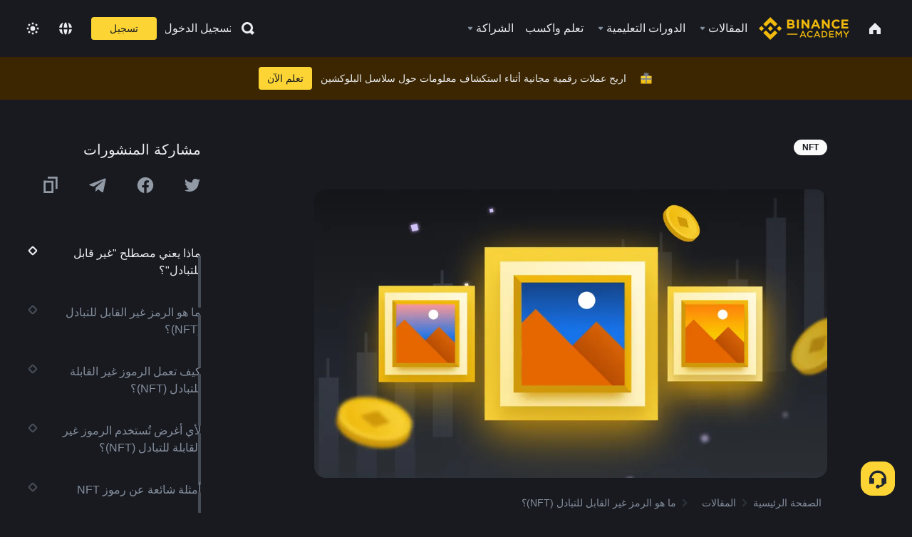

--- FILE ---
content_type: text/html; charset=utf-8
request_url: https://www.binance.com/ar/academy/articles/what-is-an-nft
body_size: 89804
content:
<!doctype html>
<html bn-lang="ar" lang="ar" dir="rtl" path-prefix="/ar">
<head>
  <meta name="viewport" content="width=device-width,minimum-scale=1,maximum-scale=1,initial-scale=1,user-scalable=no" data-shuvi-head="true" /><meta charset="utf-8" /><title data-shuvi-head="true">ما هو الرمز غير القابل للتبادل (NFT)؟</title><meta name="twitter:card" content="summary_large_image" data-shuvi-head="true" /><meta name="twitter:site" content="@BinanceAcademy" data-shuvi-head="true" /><meta name="twitter:creator" content="@BinanceAcademy" data-shuvi-head="true" /><meta property="og:url" content="https://www.binance.com/ar/academy/articles/what-is-an-nft" data-shuvi-head="true" /><meta property="og:image:alt" content="Binance Academy" data-shuvi-head="true" /><meta property="og:site_name" content="Binance Academy" data-shuvi-head="true" /><meta name="description" content="اكتشف آلية عمل رموز NFT، ومساهماتها في تحويل الأعمال الفنية والألعاب وغيرها الكثير، وأوجه اختلافها عن العملات الرقمية." data-shuvi-head="true" /><meta property="og:title" content="ما هو الرمز غير القابل للتبادل (NFT)؟ | Binance Academy" data-shuvi-head="true" /><meta property="og:description" content="اكتشف آلية عمل رموز NFT، ومساهماتها في تحويل الأعمال الفنية والألعاب وغيرها الكثير، وأوجه اختلافها عن العملات الرقمية." data-shuvi-head="true" /><meta property="og:type" content="article" data-shuvi-head="true" /><meta property="og:image" content="https://public.bnbstatic.com/static/academy/uploads/aad347fb19ec40de9827ec159c654d91.jpeg" data-shuvi-head="true" /><meta http-equiv="etag" content="ea9c66c5dc93e9226fb8ad831e841feb5d8c230f" /><meta name="msapplication-TileImage" content="https://bin.bnbstatic.com/static/images/bnb-for/brand.png" /><meta name="theme-color" content="#2e2e2e" data-shuvi-head="true" /><meta name="apple-mobile-web-app-capable" content="yes" data-shuvi-head="true" /><meta name="apple-mobile-web-app-status-bar-style" content="black-translucent" data-shuvi-head="true" /><meta name="ahrefs-site-verification" content="86f2f08131d8239e3a4d73b0179d556eae74fa62209b410a64ff348f74e711ea" data-shuvi-head="true" /><meta name="google-site-verification" content="wyJEt1aEuf8X_of3aofK_Tl5WprWou38Ze4o3ZeeGts" data-shuvi-head="true" /><meta name="naver-site-verification" content="e70af2cacdaf993fe72ef9fd208822bbebc2e028" data-shuvi-head="true" /><meta name="yandex-verification" content="7e56260ff92b3c3f" data-shuvi-head="true" /><meta name="robots" content="index,follow,max-image-preview:large" data-shuvi-head="true" /><link rel="preconnect" href="https://bin.bnbstatic.com" crossorigin="anonymous" /><link rel="preconnect" href="https://public.bnbstatic.com" crossorigin="anonymous" /><link rel="preconnect" href="https://image.binance.vision" data-shuvi-head="true" /><link rel="preload" as="script" href="https://public.bnbstatic.com/unpkg/essential/essential@0.3.64.js" /><link rel="preload" as="script" href="https://public.bnbstatic.com/unpkg/vendor/vendor.umd.0.0.13.production.min.18.2.0.js" /><link rel="preload" href="https://public.bnbstatic.com/static/academy/uploads-original/aad347fb19ec40de9827ec159c654d91.jpeg" data-shuvi-head="true" /><link rel="preload" href="https://bin.bnbstatic.com/static/chunks/layout-241d.85baeae8.js" as="script" /><link rel="preload" href="https://bin.bnbstatic.com/static/chunks/layout-0aec.d95d432e.js" as="script" /><link rel="preload" href="https://bin.bnbstatic.com/static/chunks/page-2e11.fec9970f.js" as="script" /><link rel="preload" as="script" href="https://bin.bnbstatic.com/static/configs/newbase/common-widget-icon.js" /><link rel="preload" as="script" href="https://public.bnbstatic.com/unpkg/themis/themis@0.0.39.js" /><link rel="preload" as="script" href="https://public.bnbstatic.com/unpkg/common-widget/vendor@1.4.28.min.js" /><link rel="preload" as="script" href="https://public.bnbstatic.com/unpkg/common-widget/utils@1.4.28.min.js" /><link rel="preload" as="script" href="https://public.bnbstatic.com/unpkg/common-widget/data@1.4.28.min.js" /><link rel="preload" as="script" href="https://public.bnbstatic.com/unpkg/common-widget/common@1.4.28.min.js" /><link rel="preload" as="script" href="https://bin.bnbstatic.com/static/polyfills.d7582762.js" /><link rel="preload" as="script" href="https://bin.bnbstatic.com/static/webpack-runtime.c002a16d.js" /><link rel="preload" as="script" href="https://bin.bnbstatic.com/static/common/framework.f7c7e847.js" /><link rel="preload" as="script" href="https://bin.bnbstatic.com/static/main.7c99abbd.js" /><link rel="preload" as="script" href="https://public.bnbstatic.com/unpkg/config/remote-config.js" /><link rel="preload" as="script" href="https://bin.bnbstatic.com/static/js/common-widget/common-widget-render-control@0.0.1.js" /><link rel="shortcut icon" href="https://bin.bnbstatic.com/static/images/common/favicon.ico" /><link rel="apple-touch-icon" href="https://bin.bnbstatic.com/static/images/bnb-for/brand.png" /><link rel="icon" href="https://bin.bnbstatic.com/static/images/bnb-for/brand.png" /><link rel="canonical" href="https://www.binance.com/ar/academy/articles/what-is-an-nft" data-shuvi-head="true" /><link rel="alternate" href="https://www.binance.com/en/academy/articles/what-is-an-nft" hreflang="en" data-shuvi-head="true" /><link rel="alternate" href="https://www.binance.com/fr/academy/articles/what-is-an-nft" hreflang="fr" data-shuvi-head="true" /><link rel="alternate" href="https://www.binance.com/pl/academy/articles/what-is-an-nft" hreflang="pl" data-shuvi-head="true" /><link rel="alternate" href="https://www.binance.com/zh-CN/academy/articles/what-is-an-nft" hreflang="zh-Hans" data-shuvi-head="true" /><link rel="alternate" href="https://www.binance.com/zh-TC/academy/articles/what-is-an-nft" hreflang="zh-Hant" data-shuvi-head="true" /><link rel="alternate" href="https://www.binance.com/vi/academy/articles/what-is-an-nft" hreflang="vi" data-shuvi-head="true" /><link rel="alternate" href="https://www.binance.com/ar/academy/articles/what-is-an-nft" hreflang="ar" data-shuvi-head="true" /><link rel="alternate" href="https://www.binance.com/ru/academy/articles/what-is-an-nft" hreflang="ru" data-shuvi-head="true" /><link rel="alternate" href="https://www.binance.com/es/academy/articles/what-is-an-nft" hreflang="es" data-shuvi-head="true" /><link rel="alternate" href="https://www.binance.com/pt-BR/academy/articles/what-is-an-nft" hreflang="pt-BR" data-shuvi-head="true" /><link rel="alternate" href="https://www.binance.com/it/academy/articles/what-is-an-nft" hreflang="it" data-shuvi-head="true" /><link rel="alternate" href="https://www.binance.com/id/academy/articles/what-is-an-nft" hreflang="id" data-shuvi-head="true" /><link rel="alternate" href="https://www.binance.com/uk-UA/academy/articles/what-is-an-nft" hreflang="uk" data-shuvi-head="true" /><link rel="alternate" href="https://www.binance.com/cs/academy/articles/what-is-an-nft" hreflang="cs-CZ" data-shuvi-head="true" /><link rel="alternate" href="https://www.binance.com/bg/academy/articles/what-is-an-nft" hreflang="bg" data-shuvi-head="true" /><link rel="alternate" href="https://www.binance.com/lv/academy/articles/what-is-an-nft" hreflang="lv" data-shuvi-head="true" /><link rel="alternate" href="https://www.binance.com/sv/academy/articles/what-is-an-nft" hreflang="sv" data-shuvi-head="true" /><link rel="alternate" href="https://www.binance.com/sk/academy/articles/what-is-an-nft" hreflang="sk" data-shuvi-head="true" /><link rel="alternate" href="https://www.binance.com/da-DK/academy/articles/what-is-an-nft" hreflang="da" data-shuvi-head="true" /><link rel="alternate" href="https://www.binance.com/ro/academy/articles/what-is-an-nft" hreflang="ro" data-shuvi-head="true" /><link rel="alternate" href="https://www.binance.com/hu/academy/articles/what-is-an-nft" hreflang="hu" data-shuvi-head="true" /><link rel="alternate" href="https://www.binance.com/el/academy/articles/what-is-an-nft" hreflang="el" data-shuvi-head="true" /><link rel="alternate" href="https://www.binance.com/de/academy/articles/what-is-an-nft" hreflang="de" data-shuvi-head="true" /><link rel="alternate" href="https://www.binance.com/ja/academy/articles/what-is-an-nft" hreflang="ja" data-shuvi-head="true" /><link rel="alternate" href="https://www.binance.com/az-AZ/academy/articles/what-is-an-nft" hreflang="az-AZ" data-shuvi-head="true" /><link rel="alternate" href="https://www.binance.com/kk-KZ/academy/articles/what-is-an-nft" hreflang="kk-KZ" data-shuvi-head="true" /><link rel="alternate" href="https://academy.binance.com/et/articles/what-is-an-nft" hreflang="et" data-shuvi-head="true" /><link rel="alternate" href="https://academy.binance.com/lt/articles/what-is-an-nft" hreflang="lt" data-shuvi-head="true" /><link rel="alternate" href="https://academy.binance.com/ka-GE/articles/what-is-an-nft" hreflang="ka" data-shuvi-head="true" /><link rel="alternate" href="https://academy.binance.com/hr-HR/articles/what-is-an-nft" hreflang="hr-HR" data-shuvi-head="true" /><link rel="alternate" href="https://academy.binance.com/ky-KG/articles/what-is-an-nft" hreflang="ky-KG" data-shuvi-head="true" /><link rel="alternate" hreflang="x-default" href="https://www.binance.com/en/academy/articles/what-is-an-nft" data-shuvi-head="true" /><link rel="shortcut icon" href="https://bin.bnbstatic.com/image/academy/ico/favicon.ico" data-shuvi-head="true" /><link rel="icon" type="image/x-icon" sizes="16x16 32x32" href="https://bin.bnbstatic.com/image/academy/ico/favicon.ico" data-shuvi-head="true" /><link rel="icon" sizes="32x32" href="https://bin.bnbstatic.com/image/academy/ico/favicon-32.png" data-shuvi-head="true" /><link rel="icon" sizes="192x192" href="https://bin.bnbstatic.com/image/academy/ico/favicon-192.png" data-shuvi-head="true" /><link rel="apple-touch-icon" sizes="152x152" href="https://bin.bnbstatic.com/image/academy/ico/favicon-152.png" data-shuvi-head="true" /><link rel="apple-touch-icon" sizes="144x144" href="https://bin.bnbstatic.com/image/academy/ico/favicon-144.png" data-shuvi-head="true" /><link rel="apple-touch-icon" sizes="120x120" href="https://bin.bnbstatic.com/image/academy/ico/favicon-120.png" data-shuvi-head="true" /><link rel="apple-touch-icon" sizes="114x114" href="https://bin.bnbstatic.com/image/academy/ico/favicon-114.png" data-shuvi-head="true" /><link rel="apple-touch-icon" sizes="180x180" href="https://bin.bnbstatic.com/image/academy/ico/favicon-180.png" data-shuvi-head="true" /><link rel="apple-touch-icon" sizes="72x72" href="https://bin.bnbstatic.com/image/academy/ico/favicon-72.png" data-shuvi-head="true" /><link rel="apple-touch-icon" sizes="57x57" href="https://bin.bnbstatic.com/image/academy/ico/favicon-57.png" data-shuvi-head="true" /><link rel="manifest" href="/manifest.json" data-shuvi-head="true" /><script id="OneTrust-sdk" nonce="8bb956b3-9054-47b4-874b-ff5b030b70ab">(function() {const agent = typeof navigator !== 'undefined' ? navigator.userAgent : '';const REGEX_MATCH_CLIENT_TYPE = /BNC\/([0-9.]+) \(([a-zA-Z]+) ([0-9.]+)\)/;const isMiniApp = typeof window !== 'undefined' && window.__NEZHA_BRIDGE__ && !window.__NEZHA_BRIDGE__.postAction;if(REGEX_MATCH_CLIENT_TYPE.test(agent) || isMiniApp){return null;}function getJSON(str) {try {return JSON.parse(str);} catch (e) {return {};}}var AutoBlockScriptMap = getJSON('{"binance.com":"https://cdn.cookielaw.org/consent/e21a0e13-40c2-48a6-9ca2-57738356cdab/OtAutoBlock.js","binance.info":"https://cdn.cookielaw.org/consent/03246444-2043-432d-afae-413a91f535e9/OtAutoBlock.js","binance.me":"https://cdn.cookielaw.org/consent/39df5304-ea83-4bd5-8550-d57bca54d95a/OtAutoBlock.js","binance.bh":"https://cdn.cookielaw.org/consent/0196a4bb-fb7b-7ae6-a24c-893547b9e467/OtAutoBlock.js"}');var SDKStubInfoMap = getJSON('{"binance.com":{"src":"https://cdn.cookielaw.org/scripttemplates/otSDKStub.js","hash":"e21a0e13-40c2-48a6-9ca2-57738356cdab"},"binance.info":{"src":"https://cdn.cookielaw.org/scripttemplates/otSDKStub.js","hash":"03246444-2043-432d-afae-413a91f535e9"},"binance.me":{"src":"https://cdn.cookielaw.org/scripttemplates/otSDKStub.js","hash":"39df5304-ea83-4bd5-8550-d57bca54d95a"}, "binance.bh":{"src":"https://cdn.cookielaw.org/scripttemplates/otSDKStub.js","hash":"0196a4bb-fb7b-7ae6-a24c-893547b9e467"}}');var domain = location.hostname.split('.').slice(-2).join('.');function isString(str) {return str && typeof str === 'string';};var AutoBlockScript = AutoBlockScriptMap[domain];var stubInfo = SDKStubInfoMap[domain] || {};var SDKStubSrc = stubInfo.src;var SDKStubHash = stubInfo.hash;var injectAutoBlock = isString(AutoBlockScript);var injectSDKStub = isString(SDKStubSrc) && isString(SDKStubHash);if (injectAutoBlock) {var script = document.createElement('script');script.src = AutoBlockScript;script.type = 'text/javascript';script.async = false;document.head.appendChild(script);}if (injectSDKStub) {var lang = document.documentElement['bn-lang'] || document.documentElement.lang;var htmlLang = lang && lang.substr(0, 2) || 'en';var script = document.createElement('script');script.src = SDKStubSrc;script.type = 'text/javascript';script.async = false;script.setAttribute('charSet', 'UTF-8');script.setAttribute('data-domain-script', SDKStubHash);script.setAttribute('data-language', htmlLang);document.head.appendChild(script);var s = document.createElement('script');s.type = 'text/javascript';s.innerHTML = 'function OptanonWrapper() {};';s.nonce = '8bb956b3-9054-47b4-874b-ff5b030b70ab';document.head.appendChild(s);var ss = document.createElement('script');ss.src = 'https://bin.bnbstatic.com/static/one-trust/onetrust-trigger.js';ss.type = 'text/javascript';script.async = false;ss.setAttribute('charSet', 'UTF-8');ss.setAttribute('data-domain-script', SDKStubHash);document.head.appendChild(ss);}}())</script><script id="Reporter-init" nonce="8bb956b3-9054-47b4-874b-ff5b030b70ab">window._bn_reporter = window._bn_reporter || [];window._bn_reporter_version = '4.3.16';function reportEvent(data) {window._bn_reporter.push(data);}reportEvent({key: "init",data: {"packageName":"academy-web-ui","apiId":"cc1ljun9gpbp8ciciolg","apiDomain":"https://api.saasexch.com","ssr":true,"COMMIT_HEAD":"ea9c66c5dc93e9226fb8ad831e841feb5d8c230f","pikaVersion":"0.6.14","traceId":"02e43376-5470-4404-8b71-09a3cf77efe1","analyticsId":"academy-web-ui,Frontend,cme87sxzs8603260u32z6ky416n"}});const now = Date.now();reportEvent({key: "traceReporter",data: {name: 'PIKA_HTML_ENTRY_START',startTime: now,timestamp: now,id: 1,duration: 0,endTime: now}});window.addEventListener('error', function (event) {try {var _URL, _URL2;var target = event.target || event.srcElement;var isTarget = ['LINK', 'SCRIPT', 'IMG'].indexOf(target.nodeName) !== -1;if (!isTarget) {return;}var link = target.src || target.href;if (window.location.href.indexOf(link) === 0) {return;}var data = {event: {phost: window.location.host,ppath: window.location.pathname,host: (_URL = new URL(link)) === null || _URL === void 0 ? void 0 : _URL.host,path: (_URL2 = new URL(link)) === null || _URL2 === void 0 ? void 0 : _URL2.pathname,net_err_exist: true}};reportEvent({key: "reportMonitorEvent",data: {data: data}});} catch (e) {console.error('static resource monitor', e);}}, true);</script><script type="application/ld+json" data-shuvi-head="true" nonce="8bb956b3-9054-47b4-874b-ff5b030b70ab">{"@context":"https://schema.org","@type":"Article","datePublished":"2023-04-05T17:43:52.000Z","description":"اكتشف آلية عمل رموز NFT، ومساهماتها في تحويل الأعمال الفنية والألعاب وغيرها الكثير، وأوجه اختلافها عن العملات الرقمية.","mainEntityOfPage":{"@type":"WebPage","@id":"https://www.binance.com/ar/academy/articles/what-is-an-nft"},"headline":"ما هو الرمز غير القابل للتبادل (NFT)؟","image":["https://public.bnbstatic.com/static/academy/uploads/aad347fb19ec40de9827ec159c654d91.jpeg"],"dateModified":"2024-01-11T15:55:22.000Z","author":{"@type":"Person","name":"Binance Academy"},"publisher":{"@type":"Organization","name":"Binance Academy","logo":{"@type":"ImageObject","url":"https://bin.bnbstatic.com/image/academy/apple-touch-icon.png"}}}</script><link rel="stylesheet" href="https://bin.bnbstatic.com/static/css/e7fd988f.chunk.css" /><link rel="stylesheet" href="https://bin.bnbstatic.com/static/css/ddfae176.chunk.css" /><link rel="stylesheet" href="https://bin.bnbstatic.com/static/css/7b29bf44.chunk.css" /><link rel="stylesheet" href="https://public.bnbstatic.com/unpkg/common-widget/extension@1.4.28.css" /><link rel="stylesheet" href="https://public.bnbstatic.com/unpkg/common-widget/vendor@1.4.28.css" /><link rel="stylesheet" href="https://public.bnbstatic.com/unpkg/common-widget/common@1.4.28.css" /><style id="webstudio-universal-uikit-colors" data-shuvi-head="true">body { --color-sell: #F6465D; --color-textSell: #F6465D; --color-sellHover: #FF707E; --color-depthSellBg: #35141D; --color-buy: #0ECB81; --color-textBuy: #0ECB81; --color-buyHover: #32D993; --color-depthBuyBg: #102821; --color-line: #2B3139; --color-outlineHover: #6A4403; --color-primary: #FCD535; --color-primaryHover: #F0B90B; --color-error: #F6465D; --color-errorBg: #35141D; --color-success: #0ECB81; --color-successBg: #102821; --color-disable: #474D57; --color-iconNormal: #848E9C; --color-textWhite: #FFFFFF; --color-textGray: #EAECEF; --color-textBlack: #0B0E11; --color-textPrimary: #EAECEF; --color-textSecondary: #B7BDC6; --color-textThird: #848E9C; --color-textDisabled: #5E6673; --color-textBrand: #F0B90B; --color-textToast: #A37200; --color-bg: #181A20; --color-bg1: #181A20; --color-bg2: #0B0E11; --color-bg3: #2B3139; --color-bg4: #5E6673; --color-bg6: #202630; --color-bg7: #191A1F; --color-popupBg: #1E2329; --color-badgeBg: #2D2A20; --color-selectedBg: #1E2026; --color-gradientBrand: linear-gradient(180deg, #F8D12F 0%, #F0B90B 100%); --color-gradientPrimary: linear-gradient(295.27deg, #15141A 0%, #474D57 84.52%); --color-BasicBg: #181A20; background-color: var(--color-BasicBg); --color-SecondaryBg: #0B0E11; --color-Input: #2B3139; --color-InputLine: #474D57; --color-CardBg: #1E2329; --color-Vessel: #1E2329; --color-Line: #2B3139; --color-DisableBtn: #2B3139; --color-DisabledText: #5E6673; --color-DisableText: #5E6673; --color-TertiaryText: #848E9C; --color-SecondaryText: #B7BDC6; --color-PrimaryText: #EAECEF; color: var(--color-PrimaryText); --color-RedGreenBgText: #FFFFFF; --color-EmphasizeText: #FF693D; --color-TextOnGray: #EAECEF; --color-TextOnYellow: #202630; --color-IconNormal: #848E9C; --color-LiteBg1: #202630; --color-LiteBg2: #191A1F; --color-BtnBg: #FCD535; --color-PrimaryYellow: #F0B90B; --color-TextLink: #F0B90B; --color-TradeBg: #0B0E11; --color-TextToast: #A37200; --color-DepthSellBg: #35141D; --color-SellHover: #FF707E; --color-Sell: #F6465D; --color-TextSell: #F6465D; --color-DepthBuyBg: #102821; --color-BuyHover: #32D993; --color-Buy: #2EBD85; --color-TextBuy: #2EBD85; --color-Error: #F6465D; --color-SuccessBg: #102821; --color-Success: #2EBD85; --color-TagBg: #474D57; --color-Grid: #2B3139; --color-Placeholder: #474D57; --color-ToastBg: #707A8A; --color-TwoColorIcon: #CACED3; --color-ErrorBg: rgba(246, 70, 93, 0.1); --color-BadgeBg: rgba(240,185,11,0.1); --color-Popup: #1E2329; --color-Mask: rgba(0, 0, 0, 0.6); --color-WidgetSecondaryBg: rgba(255, 255, 255, 0.08); --color-ContainerBg: #1E2026; --color-YellowAlpha01: rgba(252, 213, 53, 0.2); --color-YellowAlpha02: rgba(252, 213, 53, 0.2); --color-RedAlpha01: rgba(246, 60, 85, 0.2); --color-RedAlpha02: rgba(246, 60, 85, 0.2); --color-GreenAlpha01: rgba(40, 164, 115, 0.2); --color-GreenAlpha02: rgba(40, 164, 115, 0.2); --color-ChatBg: #1A1E25; --color-LineAlpha: rgba(255, 255, 255, 0.08); --color-WidgetPrimaryBg: rgba(255, 255, 255, 0.1); --color-ChatBubble: #1E2329; --color-ChatBubble2: #2D3E59; --color-ChatInput: rgba(41, 49, 61, 0.95); --color-ChatName: #F0B90B; --color-ChatSysMsg: #1C2229; --color-ChatCard: #212731; --color-ChatCard2: #243042; --color-ChatRed: #30222B; --color-ParagraphText: #EAECEF; }</style><style id="header-footer-global-style" data-shuvi-head="true"> #__APP_HEADER { display: none; } #__APP_FOOTER { display: none; } #__APP_SIDEBAR { display: none; width: 100%; }</style><style data-emotion="0 gpt1ua 1r6yh41 1b5iq0k 14hpydf 1v61pla 5x6ly7 i6ju45 1qn7ove vfu0ph 1l3piql 184cf1x 9tpv1t 6fjuig 1raq60b vd8035 1uoge8i rs1nch 3kwgah 1wz0uwi 9yb1nc 1pzaur4 7bjblz kvcvp2 161v6bq 1ebnygn kxtk92 vurnku lc3py3 1srb089 vsco81 1t100c7 11vxal7 2vncqk gey7ei jaa7jg 912yg7 1mizem0 1dhhx95 81xrsn gez02j cerzed yhaz4t 1vkvfxu vq45pg k8ptnh 16jcxb6 ce9xkk 1hyfx7x 11r9jcz 1n5t02q 1wnc168 1h690ep 15e7zpq gbh2au 80dcm8 1sg6x9n klm9o7 9uy14h ofovah 4151bc 1ouokj1 8sesaq 1bzb8nq exuvue aa2yx7 1uhxyyb wcquo4 1xq39uu 1olcmky 14bgbm8 zzqkfp 1u83isv sem8rv 9gsdo8 y8fvs3 19isz4n 1h71c3u 1ds83c4 1bhd1jv 1uob4wx 17ajlgz 1v5nip4 q0otfg 1w61aiz 1jwvkbr 13mvpid uj36ri 1gt3d73 16vp4e4 1q9ubii 14svusm 1me7odh 1gtiget klxly9 cye2yi uivgo rrl3y3 ms83d 1mfvteg 12ke8jn 1y6whvv 8n45wr 7j3h8v 1i1uk6i 1589nlc 1pysja1 1xgr03x 6kqcas sdffkd 1mkynsd dn9hvd p5ucyd e17nie 4cffwv 1h7z16w 19midj6 1dpv2l8 1iv3lam 1pyf6yx 1dppqwg mxw3i0 1m7wotv 1j7lcvj 146b2k0 s6fc93 1b3jcwj tyfyof 7w2sz5 1dqch99 1xdiqzm wurz7t ddktst whkuux 190yvx7 1yjvs5a hy4spq 11vn4ca z2h5go 1j75qc1 16ht4fr 1urk028 fbxu07 1ylexj7 1iqe90x kvhcte 15yt89c orkytx jyb3wi 10vx56p n840jb 10t0ciq rt5tsv wmdkuy 178mx5l 1g8a46g i0wrvs 7om86i 16q9gkz 19memkk 1xvgv7v 1umq912 1e09tat 150guxl 1kcjytu 7xpimc aw8b5k trujsm 1t22upd 10q2gn9 182lng5 s1f3ec 1ur574i 9q4ls1 animation-hqgv56 l0inxp">.css-gpt1ua{position:fixed;top:80px;right:16px;max-height:100%;max-width:343px;width:100%;z-index:9;pointer-events:none;}.css-1r6yh41{position:relative;height:80px;-webkit-box-pack:justify;-webkit-justify-content:space-between;-ms-flex-pack:justify;justify-content:space-between;-webkit-align-items:center;-webkit-box-align:center;-ms-flex-align:center;align-items:center;background-color:#181A20;color:#EAECEF;padding-left:16px;padding-right:16px;display:-webkit-box;display:-webkit-flex;display:-ms-flexbox;display:flex;}@media screen and (min-width:768px){.css-1r6yh41{padding-left:24px;padding-right:24px;}}.css-1b5iq0k{-webkit-flex:0 0 127px;-ms-flex:0 0 127px;flex:0 0 127px;width:127px;margin-left:8px;margin-right:8px;}.css-14hpydf{color:#F0B90B;width:100%;display:block;}.css-1v61pla{box-sizing:border-box;margin:0;min-width:0;display:none;color:#EAECEF;width:100%;-webkit-align-items:center;-webkit-box-align:center;-ms-flex-align:center;align-items:center;}@media screen and (min-width:768px){.css-1v61pla{display:none;}}@media screen and (min-width:1200px){.css-1v61pla{display:-webkit-box;display:-webkit-flex;display:-ms-flexbox;display:flex;}}.css-5x6ly7{box-sizing:border-box;margin:0;min-width:0;display:-webkit-box;display:-webkit-flex;display:-ms-flexbox;display:flex;-webkit-flex:1;-ms-flex:1;flex:1;-webkit-align-items:center;-webkit-box-align:center;-ms-flex-align:center;align-items:center;}.css-i6ju45{margin-left:8px;margin-right:8px;display:-webkit-inline-box;display:-webkit-inline-flex;display:-ms-inline-flexbox;display:inline-flex;position:relative;}.css-i6ju45:hover::after,.css-i6ju45:focus-within::after{bottom:auto;border-color:transparent transparent #FFFFFF transparent;display:block;-webkit-filter:drop-shadow(0px -1px 1px rgba(0,0,0,0.1));filter:drop-shadow(0px -1px 1px rgba(0,0,0,0.1));left:50%;margin-left:-8px;right:auto;top:100%;}.css-i6ju45.wrapper--open .e8b2x31{display:block;}.css-1qn7ove{-webkit-align-items:center;-webkit-box-align:center;-ms-flex-align:center;align-items:center;display:-webkit-box;display:-webkit-flex;display:-ms-flexbox;display:flex;height:40px;line-height:40px;-webkit-align-items:center;-webkit-box-align:center;-ms-flex-align:center;align-items:center;}.css-vfu0ph{box-sizing:border-box;margin:0;min-width:0;font-size:16ppx;outline:none;cursor:pointer;color:#EAECEF;-webkit-align-items:center;-webkit-box-align:center;-ms-flex-align:center;align-items:center;position:relative;-webkit-text-decoration:none;text-decoration:none;height:40px;line-height:40px;}.css-vfu0ph.active,.css-vfu0ph:hover{color:#F0B90B;}.css-1l3piql{box-sizing:border-box;margin:0;min-width:0;color:#848E9C;width:16px;height:16px;font-size:16px;fill:#EAECEF;fill:#848E9C;width:1em;height:1em;}.css-184cf1x{display:none;position:absolute;width:-webkit-max-content;width:-moz-max-content;width:max-content;z-index:1000;bottom:auto;left:auto;padding:20px 0 0 0;right:auto;top:100%;}.css-9tpv1t{background-color:#1E2329;border-radius:4px;box-shadow:0px 0px 20px rgba(0,0,0,0.08);position:relative;}.css-6fjuig{box-sizing:border-box;margin:0;min-width:0;display:-webkit-box;display:-webkit-flex;display:-ms-flexbox;display:flex;-webkit-flex-direction:column;-ms-flex-direction:column;flex-direction:column;padding:24px;padding-bottom:16px;}.css-1raq60b{box-sizing:border-box;margin:0;min-width:0;display:-webkit-box;display:-webkit-flex;display:-ms-flexbox;display:flex;-webkit-flex-direction:column;-ms-flex-direction:column;flex-direction:column;}@media screen and (min-width:1200px){.css-1raq60b{-webkit-flex-direction:row;-ms-flex-direction:row;flex-direction:row;}}.css-vd8035{box-sizing:border-box;margin:0;min-width:0;display:-webkit-box;display:-webkit-flex;display:-ms-flexbox;display:flex;-webkit-align-items:center;-webkit-box-align:center;-ms-flex-align:center;align-items:center;border-radius:8px;background:transparent;cursor:pointer;min-width:200px;}.css-vd8035 extraHeadline{font-weight:600;font-size:56px;line-height:64px;}.css-vd8035 headline1{font-weight:600;font-size:48px;line-height:56px;}.css-vd8035 headline2{font-weight:600;font-size:40px;line-height:48px;}.css-vd8035 headline3{font-weight:600;font-size:32px;line-height:40px;}.css-vd8035 headline4{font-weight:600;font-size:28px;line-height:36px;}.css-vd8035 headline5{font-weight:600;font-size:24px;line-height:32px;}.css-vd8035 headline6{font-weight:500;font-size:20px;line-height:28px;}.css-vd8035 largeBody{font-weight:400;font-size:20px;line-height:28px;}.css-vd8035 mediumBody{font-weight:300;font-size:18px;line-height:28px;}.css-vd8035 subtitle1{font-weight:500;font-size:16px;line-height:24px;}.css-vd8035 subtitle2{font-weight:500;font-size:14px;line-height:20px;}.css-vd8035 body1{font-weight:400;font-size:16px;line-height:24px;}.css-vd8035 body2{font-weight:400;font-size:14px;line-height:20px;}.css-vd8035 captionSub{font-weight:500;font-size:12px;line-height:16px;}.css-vd8035 caption{font-weight:400;font-size:12px;line-height:16px;}.css-vd8035 largeLink{font-weight:500;font-size:20px;line-height:20px;-webkit-text-decoration:underline;text-decoration:underline;}.css-vd8035 linkBody{font-weight:500;font-size:14px;line-height:20px;-webkit-text-decoration:underline;text-decoration:underline;}.css-vd8035 addressLink{font-weight:400;font-size:14px;line-height:20px;-webkit-text-decoration:underline;text-decoration:underline;}.css-vd8035 linkCaption{font-weight:500;font-size:12px;line-height:16px;-webkit-text-decoration:underline;text-decoration:underline;}.css-vd8035 primaryNum1{font-weight:600;font-size:32px;line-height:40px;}.css-vd8035 primaryNum2{font-weight:600;font-size:28px;line-height:36px;}.css-vd8035 primaryNum3{font-weight:600;font-size:24px;line-height:32px;}.css-vd8035 secondaryNum1{font-weight:500;font-size:20px;line-height:28px;}.css-vd8035 secondaryNum2{font-weight:500;font-size:16px;line-height:24px;}.css-vd8035 tertiaryNum1{font-weight:500;font-size:14px;line-height:20px;}.css-vd8035 tertiaryNum2{font-weight:500;font-size:12px;line-height:16px;}.css-vd8035 tertiaryNum3{font-weight:400;font-size:12px;line-height:16px;}.css-vd8035 formLabel{font-weight:400;font-size:14px;line-height:16px;color:#EAECEF;}.css-vd8035 formLabelSmall{font-weight:400;font-size:12px;line-height:16px;color:#EAECEF;}.css-vd8035 formLabelDisabled{font-weight:400;font-size:14px;line-height:16px;color:#5E6673;cursor:not-allowed;}.css-vd8035 formLabelSmallDisabled{font-weight:400;font-size:12px;line-height:16px;color:#5E6673;cursor:not-allowed;}.css-vd8035 checkbox{font-weight:400;font-size:14px;line-height:1.43;color:#EAECEF;cursor:pointer;}.css-vd8035 checkboxDisabled{font-weight:400;font-size:14px;line-height:1.43;color:#5E6673;cursor:not-allowed;}.css-vd8035 infoHelperText{height:24px;line-height:24px;font-size:12px;color:#848E9C;}.css-vd8035 errorHelperText{height:24px;line-height:24px;font-size:12px;color:#F6465D;}.css-vd8035 dottedUnderline{font-weight:400;font-size:14px;line-height:16px;color:#EAECEF;border-bottom-width:1px;border-bottom-style:dashed;border-bottom-color:#848E9C;}.css-vd8035 title2{font-weight:600;font-size:48px;line-height:56px;}.css-vd8035 title3{font-weight:600;font-size:40px;line-height:48px;}.css-vd8035 title4{font-weight:600;font-size:32px;line-height:40px;}.css-vd8035 title5{font-weight:600;font-size:24px;line-height:28px;}.css-vd8035 largeText{font-weight:400;font-size:24px;line-height:28px;}.css-vd8035 title6{font-weight:500;font-size:20px;line-height:24px;}.css-vd8035 heading{font-family:inherit;line-height:1.25;font-weight:heading;}.css-vd8035 display{font-family:inherit;font-weight:heading;line-height:1.25;font-size:28px;}@media screen and (min-width:768px){.css-vd8035 display{font-size:32px;}}@media screen and (min-width:1200px){.css-vd8035 display{font-size:7px;}}.css-vd8035 caps{text-transform:uppercase;-webkit-letter-spacing:0.1em;-moz-letter-spacing:0.1em;-ms-letter-spacing:0.1em;letter-spacing:0.1em;}.css-vd8035 h1{font-weight:600;font-size:24px;line-height:30px;}@media screen and (min-width:768px){.css-vd8035 h1{font-size:28px;line-height:32px;}}@media screen and (min-width:1200px){.css-vd8035 h1{font-size:32px;line-height:40px;}}.css-vd8035 h2{font-weight:400;font-size:24px;line-height:30px;}.css-vd8035 h3{font-weight:500;font-size:20px;line-height:28px;}.css-vd8035 h4{font-weight:600;font-size:16px;line-height:22px;}.css-vd8035 h5{font-weight:600;font-size:16px;}.css-vd8035 h6{font-weight:600;font-size:14px;}.css-vd8035 label1{font-weight:500;font-size:20px;line-height:26px;}.css-vd8035 label2{font-weight:500;font-size:16px;line-height:22px;}@media screen and (min-width:768px){.css-vd8035 label2{font-size:18px;line-height:24px;}}.css-vd8035 label3{font-weight:400;font-size:16px;line-height:22px;}@media screen and (min-width:768px){.css-vd8035 label3{font-weight:500;}}.css-vd8035 label4{font-weight:500;font-size:14px;line-height:20px;}.css-vd8035 label5{font-weight:400;font-size:14px;line-height:20px;}.css-vd8035 label6{font-weight:400;font-size:13px;line-height:18px;}.css-vd8035 label7{font-weight:500;font-size:12px;line-height:16px;}.css-vd8035 label8{font-weight:400;font-size:12px;line-height:16px;}.css-vd8035 p1{font-weight:400;font-size:14px;line-height:20px;}.css-vd8035 p2{font-weight:400;font-size:12px;}.css-1uoge8i{box-sizing:border-box;margin:0;min-width:0;margin-right:16px;}.css-rs1nch{box-sizing:border-box;margin:0;min-width:0;display:-webkit-box;display:-webkit-flex;display:-ms-flexbox;display:flex;border-radius:50%;-webkit-box-pack:center;-webkit-justify-content:center;-ms-flex-pack:center;justify-content:center;-webkit-align-items:center;-webkit-box-align:center;-ms-flex-align:center;align-items:center;width:40px;height:40px;background-color:#2B3139;}.css-3kwgah{box-sizing:border-box;margin:0;min-width:0;color:currentColor;width:24px;height:24px;font-size:24px;fill:#EAECEF;fill:currentColor;width:1em;height:1em;}.css-1wz0uwi{box-sizing:border-box;margin:0;min-width:0;display:-webkit-box;display:-webkit-flex;display:-ms-flexbox;display:flex;-webkit-flex-direction:column;-ms-flex-direction:column;flex-direction:column;-webkit-align-items:flex-start;-webkit-box-align:flex-start;-ms-flex-align:flex-start;align-items:flex-start;}.css-9yb1nc{box-sizing:border-box;margin:0;min-width:0;font-size:14px;font-weight:500;line-height:20px;width:242px;white-space:nowrap;overflow:hidden;text-overflow:ellipsis;}.css-1pzaur4{box-sizing:border-box;margin:0;min-width:0;font-size:14px;font-weight:400;line-height:20px;color:#848E9C;}.css-7bjblz{box-sizing:border-box;margin:0;min-width:0;margin-top:16px;}@media screen and (min-width:1200px){.css-7bjblz{margin-top:0;}}.css-kvcvp2{box-sizing:border-box;margin:0;min-width:0;display:-webkit-box;display:-webkit-flex;display:-ms-flexbox;display:flex;-webkit-box-flex:1;-webkit-flex-grow:1;-ms-flex-positive:1;flex-grow:1;-webkit-flex-direction:column;-ms-flex-direction:column;flex-direction:column;}.css-161v6bq{box-sizing:border-box;margin:0;min-width:0;font-weight:500;font-size:14px;line-height:20px;padding-top:16px;padding-bottom:16px;color:#5E6673;}.css-1ebnygn{padding-bottom:16px;}.css-kxtk92{box-sizing:border-box;margin:0;min-width:0;color:#F0B90B;width:24px;height:24px;font-size:24px;fill:#EAECEF;fill:#F0B90B;width:1em;height:1em;}.css-vurnku{box-sizing:border-box;margin:0;min-width:0;}.css-lc3py3{box-sizing:border-box;margin:0;min-width:0;padding-bottom:16px;}.css-1srb089{box-sizing:border-box;margin:0;min-width:0;padding-left:24px;padding-right:24px;padding-bottom:8px;}.css-vsco81{box-sizing:border-box;margin:0;min-width:0;display:-webkit-box;display:-webkit-flex;display:-ms-flexbox;display:flex;margin-right:12px;position:relative;-webkit-align-items:center;-webkit-box-align:center;-ms-flex-align:center;align-items:center;height:48px;}@media screen and (max-width:768px){.css-vsco81{position:initial;}}.css-1t100c7{box-sizing:border-box;margin:0;min-width:0;display:-webkit-box;display:-webkit-flex;display:-ms-flexbox;display:flex;visibility:visible;}.css-11vxal7{box-sizing:border-box;margin:0;min-width:0;-webkit-appearance:none;-moz-appearance:none;appearance:none;-webkit-user-select:none;-moz-user-select:none;-ms-user-select:none;user-select:none;cursor:pointer;overflow:hidden;text-overflow:ellipsis;white-space:nowrap;display:-webkit-inline-box;display:-webkit-inline-flex;display:-ms-inline-flexbox;display:inline-flex;-webkit-align-items:center;-webkit-box-align:center;-ms-flex-align:center;align-items:center;-webkit-box-pack:center;-webkit-justify-content:center;-ms-flex-pack:center;justify-content:center;box-sizing:border-box;font-size:14px;font-family:inherit;font-weight:500;text-align:center;-webkit-text-decoration:none;text-decoration:none;outline:none;padding-left:12px;padding-right:12px;padding-top:6px;padding-bottom:6px;line-height:20px;min-width:52px;word-break:keep-all;color:#F0B90B;border-radius:4px;min-height:24px;border:none;background-color:transparent;min-width:auto;color:#EAECEF;font-weight:400;padding-right:0;}.css-11vxal7:disabled{cursor:not-allowed;background-image:none;background-color:#474D57;color:#5E6673;}.css-11vxal7:hover:not(:disabled):not(:active){box-shadow:none;}.css-11vxal7.inactive{opacity:0.7;cursor:not-allowed;}.css-11vxal7:disabled:not(.inactive){background-color:transparent;color:#5E6673;}.css-11vxal7:hover:not(:disabled):not(:active):not(.inactive){color:#F0B90B;}.css-11vxal7:active:not(:disabled):not(.inactive){background-color:#3C2601;}.css-11vxal7:active:not(:disabled):not(.inactive){background-color:transparent;}.css-2vncqk{position:absolute;background-color:#181A20;right:0;top:0;overflow:hidden;width:0;}@media screen and (max-width:768px){.css-2vncqk{width:0;padding:16px 0;}}.css-gey7ei{box-sizing:border-box;margin:0;min-width:0;display:-webkit-box;display:-webkit-flex;display:-ms-flexbox;display:flex;-webkit-align-items:center;-webkit-box-align:center;-ms-flex-align:center;align-items:center;color:#B7BDC6;font-size:14px;}.css-jaa7jg{box-sizing:border-box;margin:0;min-width:0;display:-webkit-inline-box;display:-webkit-inline-flex;display:-ms-inline-flexbox;display:inline-flex;position:relative;margin-top:0px;margin-bottom:0px;-webkit-align-items:center;-webkit-box-align:center;-ms-flex-align:center;align-items:center;line-height:1.6;height:48px;background-color:#2B3139;border-radius:4px;border-width:1px;border-style:solid;border-color:transparent;padding-left:15px;padding-right:15px;}.css-jaa7jg.bn-input-status-focus .bn-input-label{top:-32px;}.css-jaa7jg.bn-input-status-focus{background-color:transparent;border-width:1px;border-style:solid;border-color:#F0B90B;}.css-jaa7jg.bn-input-status-disabled{background-color:#474D57;opacity:0.7;}.css-jaa7jg.bn-input-status-disabled > input{color:#5E6673;}.css-jaa7jg.bn-input-status-error{border-color:#F6465D;}.css-jaa7jg input{color:#EAECEF;font-size:14px;border-radius:4px;padding-left:12px;padding-right:12px;}.css-jaa7jg input:-webkit-autofill{-webkit-transition:color 99999s ease-in-out 0s,background-color 99999s ease-in-out 0s;transition:color 99999s ease-in-out 0s,background-color 99999s ease-in-out 0s;}.css-jaa7jg .bn-input-prefix{-webkit-flex-shrink:0;-ms-flex-negative:0;flex-shrink:0;margin-right:4px;font-size:14px;}.css-jaa7jg .bn-input-suffix{-webkit-flex-shrink:0;-ms-flex-negative:0;flex-shrink:0;margin-left:4px;margin-right:4px;font-size:14px;}@media screen and (max-width:768px){.css-jaa7jg{width:100%;}}.css-912yg7{box-sizing:border-box;margin:0;min-width:0;color:#5E6673;width:24px;height:24px;font-size:24px;fill:#EAECEF;fill:#5E6673;display:-webkit-box;display:-webkit-flex;display:-ms-flexbox;display:flex;-webkit-align-items:center;-webkit-box-align:center;-ms-flex-align:center;align-items:center;width:1em;height:1em;}.css-1mizem0{box-sizing:border-box;margin:0;min-width:0;width:100%;height:100%;padding:0;outline:none;border:none;background-color:inherit;opacity:1;}.css-1mizem0::-webkit-input-placeholder{color:#5E6673;font-size:14px;}.css-1mizem0::-moz-placeholder{color:#5E6673;font-size:14px;}.css-1mizem0:-ms-input-placeholder{color:#5E6673;font-size:14px;}.css-1mizem0::placeholder{color:#5E6673;font-size:14px;}.css-1dhhx95{box-sizing:border-box;margin:0;min-width:0;color:currentColor;width:16px;height:16px;font-size:16px;fill:#EAECEF;fill:currentColor;display:-webkit-box;display:-webkit-flex;display:-ms-flexbox;display:flex;-webkit-align-items:center;-webkit-box-align:center;-ms-flex-align:center;align-items:center;cursor:pointer;color:#5E6673;width:1em;height:1em;}.css-81xrsn{box-sizing:border-box;margin:0;min-width:0;display:-webkit-box;display:-webkit-flex;display:-ms-flexbox;display:flex;-webkit-box-pack:center;-webkit-justify-content:center;-ms-flex-pack:center;justify-content:center;}.css-gez02j{display:-webkit-inline-box;display:-webkit-inline-flex;display:-ms-inline-flexbox;display:inline-flex;position:relative;}.css-gez02j:hover::after,.css-gez02j:focus-within::after{bottom:auto;border-color:transparent transparent #FFFFFF transparent;display:block;-webkit-filter:drop-shadow(0px -1px 1px rgba(0,0,0,0.1));filter:drop-shadow(0px -1px 1px rgba(0,0,0,0.1));inset-inline-start:50%;margin-inline-start:-8px;inset-inline-end:auto;top:100%;}.css-gez02j.wrapper--open .e8b2x31{display:block;}.css-cerzed{box-sizing:border-box;margin:0;min-width:0;-webkit-appearance:none;-moz-appearance:none;appearance:none;-webkit-user-select:none;-moz-user-select:none;-ms-user-select:none;user-select:none;cursor:pointer;overflow:hidden;text-overflow:ellipsis;white-space:nowrap;display:-webkit-inline-box;display:-webkit-inline-flex;display:-ms-inline-flexbox;display:inline-flex;-webkit-align-items:center;-webkit-box-align:center;-ms-flex-align:center;align-items:center;-webkit-box-pack:center;-webkit-justify-content:center;-ms-flex-pack:center;justify-content:center;box-sizing:border-box;font-size:14px;font-family:inherit;font-weight:500;text-align:center;-webkit-text-decoration:none;text-decoration:none;outline:none;padding-left:12px;padding-right:12px;padding-top:6px;padding-bottom:6px;line-height:20px;min-width:52px;word-break:keep-all;color:#F0B90B;border-radius:4px;min-height:24px;border:none;background-color:transparent;min-width:auto;color:#EAECEF;font-weight:400;}.css-cerzed:disabled{cursor:not-allowed;background-image:none;background-color:#474D57;color:#5E6673;}.css-cerzed:hover:not(:disabled):not(:active){box-shadow:none;}.css-cerzed.inactive{opacity:0.7;cursor:not-allowed;}.css-cerzed:disabled:not(.inactive){background-color:transparent;color:#5E6673;}.css-cerzed:hover:not(:disabled):not(:active):not(.inactive){color:#F0B90B;}.css-cerzed:active:not(:disabled):not(.inactive){background-color:#3C2601;}.css-cerzed:active:not(:disabled):not(.inactive){background-color:transparent;}.css-yhaz4t{display:none;position:absolute;width:-webkit-max-content;width:-moz-max-content;width:max-content;z-index:1000;bottom:auto;inset-inline-start:auto;padding:20px 0 0 0;inset-inline-end:0;top:100%;}.css-1vkvfxu{padding:16px;max-height:400px;display:grid;grid-template-columns:1fr;grid-gap:8px;grid-template-rows:auto;}@media screen and (min-width:1200px){.css-1vkvfxu{max-height:none;}}@media screen and (min-width:1200px){.css-1vkvfxu{grid-template-columns:1fr 1fr;}}.css-vq45pg{display:-webkit-box;display:-webkit-flex;display:-ms-flexbox;display:flex;-webkit-align-items:center;-webkit-box-align:center;-ms-flex-align:center;align-items:center;border-radius:8px;padding:16px;background:transparent;}.css-vq45pg:hover{background:#2B3139;}.css-k8ptnh{box-sizing:border-box;margin:0;min-width:0;color:currentColor;width:20px;height:20px;font-size:20px;fill:#EAECEF;fill:currentColor;cursor:pointer;width:1em;height:1em;}.css-16jcxb6{box-sizing:border-box;margin:0;min-width:0;display:-webkit-box;display:-webkit-flex;display:-ms-flexbox;display:flex;-webkit-align-items:center;-webkit-box-align:center;-ms-flex-align:center;align-items:center;}@media screen and (min-width:768px){.css-16jcxb6{display:-webkit-box;display:-webkit-flex;display:-ms-flexbox;display:flex;}}@media screen and (min-width:1200px){.css-16jcxb6{display:none;}}.css-ce9xkk{box-sizing:border-box;margin:0;min-width:0;color:currentColor;width:24px;height:24px;font-size:24px;fill:#EAECEF;fill:currentColor;width:24px;height:1em;}.css-1hyfx7x{display:none;}.css-11r9jcz{display:-webkit-box;display:-webkit-flex;display:-ms-flexbox;display:flex;-webkit-box-pack:end;-webkit-justify-content:flex-end;-ms-flex-pack:end;justify-content:flex-end;padding:16px 24px;}.css-1n5t02q{vertical-align:middle;color:#848E9C;width:24px;height:intrinsic;}.css-1wnc168{box-sizing:border-box;margin:0;min-width:0;display:-webkit-box;display:-webkit-flex;display:-ms-flexbox;display:flex;cursor:pointer;color:#848E9C;-webkit-align-items:center;-webkit-box-align:center;-ms-flex-align:center;align-items:center;}.css-1wnc168:hover{--currentColor:#F0B90B;color:#F0B90B;background-color:#2B3139;}.css-1h690ep{box-sizing:border-box;margin:0;min-width:0;display:-webkit-box;display:-webkit-flex;display:-ms-flexbox;display:flex;-webkit-flex:1;-ms-flex:1;flex:1;}.css-15e7zpq{gap:16px;-webkit-align-items:center;-webkit-box-align:center;-ms-flex-align:center;align-items:center;display:-webkit-box;display:-webkit-flex;display:-ms-flexbox;display:flex;}.css-gbh2au{color:#EAECEF;}.css-80dcm8{box-sizing:border-box;margin:0;min-width:0;color:currentColor;width:16px;height:16px;font-size:16px;fill:#EAECEF;fill:currentColor;width:1em;height:1em;margin-right:16px;}.css-1sg6x9n{-webkit-transition:max-height 200ms linear;transition:max-height 200ms linear;max-height:0;overflow:hidden;}.css-klm9o7{gap:16px;width:100%;-webkit-align-items:center;-webkit-box-align:center;-ms-flex-align:center;align-items:center;display:-webkit-box;display:-webkit-flex;display:-ms-flexbox;display:flex;}.css-9uy14h{width:24px;height:24px;}.css-ofovah{-webkit-flex:1 auto;-ms-flex:1 auto;flex:1 auto;-webkit-align-items:center;-webkit-box-align:center;-ms-flex-align:center;align-items:center;display:-webkit-box;display:-webkit-flex;display:-ms-flexbox;display:flex;}.css-4151bc{box-sizing:border-box;margin:0;min-width:0;cursor:pointer;-webkit-appearance:none;-moz-appearance:none;appearance:none;margin:0;padding:0;width:40px;height:24px;background-color:#474D57;background-image:#474D57;border:none;border-radius:9999px;}.css-4151bc[aria-checked=true]{background-color:#474D57;background-image:#474D57;}.css-4151bc:focus{outline:none;}.css-4151bc:disabled{cursor:not-allowed;opacity:0.7;}.css-1ouokj1{box-sizing:border-box;margin:0;min-width:0;display:-webkit-box;display:-webkit-flex;display:-ms-flexbox;display:flex;margin-left:3px;margin-right:3px;width:18px;height:18px;border-radius:9999px;box-shadow:0px 1px 2px rgba(20,21,26,0.04),0px 3px 6px rgba(71,77,87,0.04),0px 0px 1px rgba(20,21,26,0.1);background-color:#FFFFFF;-webkit-transition-property:-webkit-transform,border-color;-webkit-transition-property:transform,border-color;transition-property:transform,border-color;-webkit-transition-timing-function:ease-in-out;transition-timing-function:ease-in-out;-webkit-transition-duration:0.2s;transition-duration:0.2s;-webkit-box-pack:center;-webkit-justify-content:center;-ms-flex-pack:center;justify-content:center;-webkit-align-items:center;-webkit-box-align:center;-ms-flex-align:center;align-items:center;}.css-8sesaq{box-sizing:border-box;margin:0;min-width:0;color:#848E9C;width:14px;height:14px;font-size:14px;fill:#EAECEF;fill:#848E9C;width:1em;height:1em;}.css-1bzb8nq{box-sizing:border-box;margin:0;min-width:0;display:none;}.css-exuvue{padding:16px;display:grid;grid-template-columns:1fr;grid-gap:8px;grid-template-rows:auto;}@media screen and (min-width:1200px){.css-exuvue{grid-template-columns:1fr 1fr;}}.css-aa2yx7{box-sizing:border-box;margin:0;min-width:0;display:-webkit-box;display:-webkit-flex;display:-ms-flexbox;display:flex;-webkit-box-pack:center;-webkit-justify-content:center;-ms-flex-pack:center;justify-content:center;margin-bottom:80px;}.css-1uhxyyb{box-sizing:border-box;margin:0;min-width:0;display:-webkit-box;display:-webkit-flex;display:-ms-flexbox;display:flex;width:100%;max-width:1248px;padding-top:32px;-webkit-flex-direction:column;-ms-flex-direction:column;flex-direction:column;-webkit-box-pack:space-around;-webkit-justify-content:space-around;-ms-flex-pack:space-around;justify-content:space-around;}@media screen and (min-width:768px){.css-1uhxyyb{-webkit-flex-direction:row;-ms-flex-direction:row;flex-direction:row;}}.css-wcquo4{box-sizing:border-box;margin:0;min-width:0;-webkit-box-flex:1;-webkit-flex-grow:1;-ms-flex-positive:1;flex-grow:1;}.css-1xq39uu{margin-bottom:16px;color:#E6E8EA;font-weight:600;font-size:32px;line-height:40px;}@media screen and (min-width:768px){.css-1xq39uu{font-size:48px;line-height:56px;}}.css-1olcmky{box-sizing:border-box;margin:0;min-width:0;position:-webkit-sticky;position:sticky;top:56px;padding:24px 16px;width:100%;-webkit-align-self:flex-start;-ms-flex-item-align:start;align-self:flex-start;}@media screen and (min-width:768px){.css-1olcmky{max-width:282px;}}.css-14bgbm8{display:grid;grid-gap:72px;grid-template-columns:auto;grid-template-rows:auto;}.css-zzqkfp{box-sizing:border-box;margin:0;min-width:0;font-weight:500;font-size:20px;line-height:28px;margin-bottom:24px;}.css-1u83isv{-webkit-align-items:center;-webkit-box-align:center;-ms-flex-align:center;align-items:center;-webkit-box-pack:center;-webkit-justify-content:center;-ms-flex-pack:center;justify-content:center;display:grid;grid-template-columns:repeat(4,1fr);grid-gap:16px;grid-template-rows:auto;}.css-sem8rv{display:-webkit-box;display:-webkit-flex;display:-ms-flexbox;display:flex;cursor:pointer;-webkit-box-pack:center;-webkit-justify-content:center;-ms-flex-pack:center;justify-content:center;width:24px;height:24px;-webkit-transition:ease-out 0.2s;transition:ease-out 0.2s;color:#929AA5;}.css-sem8rv:hover{color:#1DA1F2;}.css-sem8rv svg{width:100%;height:100%;}.css-9gsdo8{display:-webkit-box;display:-webkit-flex;display:-ms-flexbox;display:flex;cursor:pointer;-webkit-box-pack:center;-webkit-justify-content:center;-ms-flex-pack:center;justify-content:center;width:24px;height:24px;-webkit-transition:ease-out 0.2s;transition:ease-out 0.2s;color:#929AA5;}.css-9gsdo8:hover{color:#4267B2;}.css-9gsdo8 svg{width:100%;height:100%;}.css-y8fvs3{display:-webkit-box;display:-webkit-flex;display:-ms-flexbox;display:flex;cursor:pointer;-webkit-box-pack:center;-webkit-justify-content:center;-ms-flex-pack:center;justify-content:center;width:24px;height:24px;-webkit-transition:ease-out 0.2s;transition:ease-out 0.2s;color:#929AA5;}.css-y8fvs3:hover{color:#0088cc;}.css-y8fvs3 svg{width:100%;height:100%;}.css-19isz4n{-webkit-align-items:center;-webkit-box-align:center;-ms-flex-align:center;align-items:center;display:-webkit-box;display:-webkit-flex;display:-ms-flexbox;display:flex;cursor:pointer;-webkit-box-pack:center;-webkit-justify-content:center;-ms-flex-pack:center;justify-content:center;width:24px;height:24px;-webkit-transition:ease-out 0.2s;transition:ease-out 0.2s;color:#929AA5;}.css-19isz4n:hover{color:black;}.css-19isz4n svg{width:100%;height:100%;}.css-1h71c3u{display:grid;grid-gap:24px;grid-template-columns:1fr;grid-template-rows:auto;}.css-1ds83c4{box-sizing:border-box;margin:0;min-width:0;font-weight:500;font-size:20px;line-height:28px;}.css-1bhd1jv{-webkit-flex-direction:column;-ms-flex-direction:column;flex-direction:column;-webkit-align-items:start;-webkit-box-align:start;-ms-flex-align:start;align-items:start;height:100%;display:-webkit-box;display:-webkit-flex;display:-ms-flexbox;display:flex;}.css-1uob4wx{background:#181A20;}.css-17ajlgz{margin-left:0;margin-right:0;padding-bottom:40px;padding-left:32px;padding-right:32px;padding-top:40px;display:grid;grid-template-columns:1fr;grid-template-rows:auto;grid-column-gap:16px;}@media screen and (min-width:768px){.css-17ajlgz{max-width:604px;margin-left:auto;margin-right:auto;padding-top:56px;padding-bottom:56px;}}@media screen and (min-width:1200px){.css-17ajlgz{max-width:1040px;}}@media screen and (min-width:768px){.css-17ajlgz{grid-template-columns:1fr 1fr;grid-template-rows:auto 1fr auto auto;}}@media screen and (min-width:1200px){.css-17ajlgz{grid-template-columns:auto 1fr auto;grid-template-rows:auto auto 1fr;}}.css-1v5nip4{margin-bottom:48px;}@media screen and (min-width:768px){.css-1v5nip4{margin-bottom:80px;}}@media screen and (min-width:1200px){.css-1v5nip4{margin-bottom:24px;}}@media screen and (min-width:768px){.css-1v5nip4{grid-column:1 / span 2;grid-row:1;}}@media screen and (min-width:1200px){.css-1v5nip4{grid-column:1;grid-row:1;}}.css-q0otfg{color:#F0B90B;width:225px;}.css-1w61aiz{margin-bottom:48px;margin-right:0;}@media screen and (min-width:768px){.css-1w61aiz{margin-bottom:0;margin-right:80px;}}.css-1jwvkbr{color:#EAECEF;margin-bottom:24px;font-weight:600;font-size:20px;line-height:28px;}.css-13mvpid{-webkit-align-items:flex-start;-webkit-box-align:flex-start;-ms-flex-align:flex-start;align-items:flex-start;-webkit-flex-direction:column;-ms-flex-direction:column;flex-direction:column;display:-webkit-box;display:-webkit-flex;display:-ms-flexbox;display:flex;}.css-uj36ri{color:#E6E8EA;font-size:16px;font-weight:400;line-height:1.45;color:#EAECEF;margin-bottom:16px;}.css-1gt3d73{margin-bottom:56px;}@media screen and (min-width:768px){.css-1gt3d73{grid-column:2;grid-row:4;}}@media screen and (min-width:1200px){.css-1gt3d73{grid-column:1;grid-row:3;}}.css-16vp4e4{color:#E6E8EA;font-size:16px;font-weight:400;line-height:1.45;display:inline-block;margin-right:8px;}.css-1q9ubii{width:auto;height:38px;}.css-14svusm{color:#E6E8EA;font-size:16px;font-weight:400;line-height:1.45;display:inline-block;margin-right:0;}.css-1me7odh{margin-bottom:24px;}@media screen and (min-width:768px){.css-1me7odh{margin-bottom:0;}}@media screen and (min-width:768px){.css-1me7odh{grid-column:1;grid-row:3 / span 2;}}@media screen and (min-width:1200px){.css-1me7odh{grid-column:3;grid-row:1 / span 3;}}.css-1gtiget{margin-bottom:32px;-webkit-align-items:center;-webkit-box-align:center;-ms-flex-align:center;align-items:center;display:-webkit-box;display:-webkit-flex;display:-ms-flexbox;display:flex;}.css-klxly9{color:#EAECEF;width:16px;}@media screen and (min-width:768px){.css-klxly9{width:20px;}}.css-cye2yi{display:-webkit-inline-box;display:-webkit-inline-flex;display:-ms-inline-flexbox;display:inline-flex;position:relative;}.css-cye2yi:hover::after,.css-cye2yi:focus-within::after{border-color:#FFFFFF transparent transparent transparent;bottom:100%;display:block;-webkit-filter:drop-shadow(0px 2px 1px rgba(0,0,0,0.1));filter:drop-shadow(0px 2px 1px rgba(0,0,0,0.1));left:50%;margin-left:-8px;right:auto;top:auto;}@media screen and (min-width:1200px){.css-cye2yi:hover::after,.css-cye2yi:focus-within::after{border-color:#FFFFFF transparent transparent transparent;bottom:100%;display:block;-webkit-filter:drop-shadow(0px 2px 1px rgba(0,0,0,0.1));filter:drop-shadow(0px 2px 1px rgba(0,0,0,0.1));left:50%;margin-left:-8px;right:auto;top:auto;}}.css-cye2yi.wrapper--open .e8b2x31{display:block;}.css-uivgo{-webkit-align-items:center;-webkit-box-align:center;-ms-flex-align:center;align-items:center;display:-webkit-box;display:-webkit-flex;display:-ms-flexbox;display:flex;height:40px;min-width:128px;padding:0 16px;}.css-rrl3y3{color:#E6E8EA;font-size:16px;font-weight:400;line-height:1.45;margin-left:8px;margin-right:8px;color:#EAECEF;}.css-ms83d{display:none;position:absolute;width:-webkit-max-content;width:-moz-max-content;width:max-content;z-index:1000;bottom:100%;left:auto;padding:0 0 16px 0;right:auto;top:auto;}@media screen and (min-width:1200px){.css-ms83d{bottom:100%;left:auto;right:0;padding:0 0 16px 0;top:auto;}}.css-1mfvteg{color:#EAECEF;font-size:12px;margin-bottom:0;}@media screen and (min-width:768px){.css-1mfvteg{margin-bottom:24px;}}@media screen and (min-width:768px){.css-1mfvteg{grid-column:2;grid-row:3;}}@media screen and (min-width:1200px){.css-1mfvteg{grid-column:1;grid-row:2;}}.css-12ke8jn{-webkit-box-pack:center;-webkit-justify-content:center;-ms-flex-pack:center;justify-content:center;-webkit-align-items:center;-webkit-box-align:center;-ms-flex-align:center;align-items:center;display:-webkit-box;display:-webkit-flex;display:-ms-flexbox;display:flex;}.css-1y6whvv{padding-top:24px;padding-bottom:24px;cursor:pointer;width:100%;text-align:center;border-top:1px solid #D9D9D9;}@media screen and (min-width:768px){.css-1y6whvv{width:768px;}}@media screen and (min-width:1200px){.css-1y6whvv{width:1200px;}}.css-1y6whvv:hover{color:#F0B90B;}:root{--tooltip-border-radius:4px;--tooltip-font-size:12px;--tooltip-move:4px;}html,body,div,span,applet,object,iframe,h1,h2,h3,h4,h5,h6,p,blockquote,pre,a,abbr,acronym,address,big,cite,code,del,dfn,em,img,ins,kbd,q,s,samp,small,strike,strong,sub,sup,tt,var,b,u,i,center,dl,dt,dd,ol,ul,li,fieldset,form,label,legend,table,caption,tbody,tfoot,thead,tr,th,td,article,aside,canvas,details,embed,figure,figcaption,footer,header,hgroup,menu,nav,output,ruby,section,summary,time,mark,audio,video{margin:0;padding:0;border:0;font-size:100%;vertical-align:baseline;}article,aside,details,figcaption,figure,footer,header,hgroup,menu,nav,section{display:block;}body{line-height:1;}ol,ul{list-style:disc;list-style-position:inside;}blockquote,q{quotes:none;}blockquote:before,blockquote:after,q:before,q:after{content:"";content:none;}table{border-collapse:collapse;border-spacing:0;}*,*::before,*::after{box-sizing:border-box;}*{font-family:"Binance Plex",-apple-system,BlinkMacSystemFont,Arial,"Helvetica Neue",sans-serif;font-feature-settings:"normal";text-rendering:optimizeLegibility;}[role="button"]{cursor:pointer;}body{background-color:#12161C;}a{color:inherit;-webkit-text-decoration:none;text-decoration:none;}.no-scroll{overflow:hidden;}svg,img{max-width:100%;height:auto;}iframe{max-width:100%;}.coverImage{border-radius:16px;}.cover{position:relative;overflow:hidden;border-radius:16px;}.coverRatio{width:100%;padding-top:56.25%;}.coverBox{position:absolute;top:0;left:0;width:100%;}amp-img img{object-fit:contain;}[dir="rtl"] .lang-dropdown > div{right:auto;left:0;}[dir="rtl"] .bidi-element{-webkit-transform:rotateY(180deg);-ms-transform:rotateY(180deg);transform:rotateY(180deg);}.css-7j3h8v{box-sizing:border-box;margin:0;min-width:0;display:-webkit-box;display:-webkit-flex;display:-ms-flexbox;display:flex;border-radius:8px;padding:16px;}.css-1i1uk6i{box-sizing:border-box;margin:0;min-width:0;margin-right:16px;width:202px;}.css-1589nlc{box-sizing:border-box;margin:0;min-width:0;display:-webkit-box;display:-webkit-flex;display:-ms-flexbox;display:flex;border-radius:8px;cursor:pointer;padding:13px 16px;-webkit-box-pack:justify;-webkit-justify-content:space-between;-ms-flex-pack:justify;justify-content:space-between;-webkit-align-items:center;-webkit-box-align:center;-ms-flex-align:center;align-items:center;}.css-1589nlc:hover{background-color:#2B3139;}.css-1589nlc:hover .child{opacity:1;}.css-1pysja1{box-sizing:border-box;margin:0;min-width:0;-webkit-flex:1;-ms-flex:1;flex:1;}.css-1xgr03x{vertical-align:middle;width:16px;height:16px;}.css-6kqcas{box-sizing:border-box;margin:0;min-width:0;border-radius:8px;background-color:#2B3139;width:320px;}.css-sdffkd{box-sizing:border-box;margin:0;min-width:0;display:-webkit-box;display:-webkit-flex;display:-ms-flexbox;display:flex;cursor:pointer;padding:13px 16px;-webkit-box-pack:justify;-webkit-justify-content:space-between;-ms-flex-pack:justify;justify-content:space-between;-webkit-align-items:center;-webkit-box-align:center;-ms-flex-align:center;align-items:center;}.css-sdffkd:hover{background-color:#2B3139;}.css-sdffkd:hover .child{opacity:1;}.css-1mkynsd{opacity:0;-webkit-transition:all .3s ease-in-out;transition:all .3s ease-in-out;vertical-align:middle;width:16px;height:16px;color:#C99400;}.css-dn9hvd{box-sizing:border-box;margin:0;min-width:0;font-size:16ppx;outline:none;cursor:pointer;color:#EAECEF;-webkit-align-items:center;-webkit-box-align:center;-ms-flex-align:center;align-items:center;position:relative;-webkit-text-decoration:none;text-decoration:none;height:40px;line-height:40px;margin-left:8px;margin-right:8px;}.css-dn9hvd.active,.css-dn9hvd:hover{color:#F0B90B;}.css-p5ucyd{box-sizing:border-box;margin:0;min-width:0;display:-webkit-box;display:-webkit-flex;display:-ms-flexbox;display:flex;border-radius:8px;-webkit-align-items:center;-webkit-box-align:center;-ms-flex-align:center;align-items:center;border-radius:8px;background:transparent;cursor:pointer;min-width:200px;padding:16px;}.css-p5ucyd default{word-break:keep-all;color:#181A20;border-radius:4px;min-height:24px;border:none;}.css-p5ucyd default:disabled{cursor:not-allowed;background-image:none;background-color:#474D57;color:#5E6673;}.css-p5ucyd default:hover:not(:disabled):not(:active){box-shadow:none;}.css-p5ucyd default.inactive{opacity:0.3;cursor:not-allowed;}.css-p5ucyd primary{word-break:keep-all;color:#181A20;border-radius:4px;min-height:24px;border:none;background-image:none;background-color:#FCD535;}.css-p5ucyd primary:disabled{cursor:not-allowed;background-image:none;background-color:#474D57;color:#5E6673;}.css-p5ucyd primary:hover:not(:disabled):not(:active){box-shadow:none;}.css-p5ucyd primary.inactive{background-color:#FCD535;opacity:0.3;color:#181A20;cursor:not-allowed;}.css-p5ucyd primary:hover:not(:disabled):not(:active):not(.inactive){box-shadow:none;background-image:none;background-color:#FCD535;opacity:0.9;}.css-p5ucyd primary:active:not(:disabled):not(.inactive){background-image:none;background-color:#F0B90B;}.css-p5ucyd primary:disabled:not(.inactive){background-color:#474D57;color:#5E6673;cursor:not-allowed;}.css-p5ucyd secondary{word-break:keep-all;color:#EAECEF;border-radius:4px;min-height:24px;border:none;background-color:#474D57;background-image:none;}.css-p5ucyd secondary:disabled{cursor:not-allowed;box-shadow:none;color:#5E6673;background-color:#2B3139;}.css-p5ucyd secondary:hover:not(:disabled):not(:active){box-shadow:none;}.css-p5ucyd secondary.inactive{background-color:#474D57;opacity:0.3;cursor:not-allowed;}.css-p5ucyd secondary:hover:not(:disabled):not(:active):not(.inactive){box-shadow:none;background-image:none;background-color:#2B3139;}.css-p5ucyd secondary:active:not(:disabled):not(.inactive){box-shadow:none;background-color:#5E6673;color:#EAECEF;}.css-p5ucyd quiet{word-break:keep-all;color:#EAECEF;border-radius:4px;min-height:24px;border:none;background-color:transparent;}.css-p5ucyd quiet:disabled{cursor:not-allowed;background-image:none;background-color:#474D57;color:#5E6673;}.css-p5ucyd quiet:hover:not(:disabled):not(:active){box-shadow:none;}.css-p5ucyd quiet.inactive{opacity:0.7;cursor:not-allowed;}.css-p5ucyd quiet:disabled:not(.inactive){background-color:transparent;color:#5E6673;}.css-p5ucyd quiet:hover:not(:disabled):not(:active):not(.inactive){color:#F0B90B;}.css-p5ucyd quiet:active:not(:disabled):not(.inactive){background-color:#3C2601;}.css-p5ucyd text{word-break:keep-all;color:#181A20;border-radius:4px;min-height:24px;border:none;background-color:transparent;}.css-p5ucyd text:disabled{cursor:not-allowed;background-image:none;background-color:#474D57;color:#5E6673;}.css-p5ucyd text:hover:not(:disabled):not(:active){box-shadow:none;}.css-p5ucyd text.inactive{opacity:0.7;cursor:not-allowed;}.css-p5ucyd text:disabled:not(.inactive){background-color:transparent;color:#5E6673;}.css-p5ucyd text:hover:not(:disabled):not(:active):not(.inactive){color:#F0B90B;}.css-p5ucyd text:active:not(:disabled):not(.inactive){background-color:#3C2601;}.css-p5ucyd round{word-break:keep-all;color:#F0B90B;border-radius:16px;min-height:24px;border:none;background-color:#2B3139;}.css-p5ucyd round:disabled{cursor:not-allowed;background-image:none;background-color:#474D57;color:#5E6673;}.css-p5ucyd round:hover:not(:disabled):not(:active){box-shadow:none;}.css-p5ucyd round.inactive{background-color:#2B3139;opacity:0.3;cursor:not-allowed;}.css-p5ucyd round:disabled:not(.inactive){background-color:#2B3139;color:#5E6673;}.css-p5ucyd round:hover:not(:disabled):not(:active):not(.inactive){color:#F0B90B;background-color:#2B3139;}.css-p5ucyd round:active:not(:disabled):not(.inactive){background-color:#474D57;}.css-p5ucyd graytype{word-break:keep-all;color:#FFFFFF;border-radius:4px;min-height:24px;border:none;background-color:#B7BDC6;}.css-p5ucyd graytype:disabled{cursor:not-allowed;background-image:none;background-color:#474D57;color:#5E6673;}.css-p5ucyd graytype:hover:not(:disabled):not(:active){box-shadow:none;}.css-p5ucyd graytype.inactive{background-color:#5E6673;opacity:0.3;cursor:not-allowed;}.css-p5ucyd graytype:disabled:not(.inactive){background-color:transparent;color:#5E6673;}.css-p5ucyd graytype:hover:not(:disabled):not(:active):not(.inactive){background-color:#EAECEF;color:#1E2329;}.css-p5ucyd graytype:active:not(:disabled):not(.inactive){background-color:#EAECEF;color:#1E2329;}@media screen and (min-width:768px){.css-p5ucyd{border-radius:8px;}}@media screen and (min-width:1200px){.css-p5ucyd{border-radius:0;}}.css-p5ucyd:hover{background:#2B3139;}.css-e17nie{box-sizing:border-box;margin:0;min-width:0;font-size:14px;font-weight:500;line-height:20px;}.css-4cffwv{box-sizing:border-box;margin:0;min-width:0;display:-webkit-box;display:-webkit-flex;display:-ms-flexbox;display:flex;}.css-1h7z16w{position:fixed;color:#EAECEF;background:#1E2329;top:0;right:unset;left:-375px;width:100%;max-width:375px;height:100vh;overflow-y:auto;-webkit-transition:left 0.4s;transition:left 0.4s;z-index:11;}.css-19midj6{padding:16px;}.css-1dpv2l8{box-sizing:border-box;margin:0;min-width:0;padding:16px;}.css-1iv3lam{margin-right:16px;-webkit-align-items:center;-webkit-box-align:center;-ms-flex-align:center;align-items:center;border-radius:8px;display:-webkit-inline-box;display:-webkit-inline-flex;display:-ms-inline-flexbox;display:inline-flex;-webkit-box-pack:center;-webkit-justify-content:center;-ms-flex-pack:center;justify-content:center;padding:0 8px;white-space:nowrap;font-size:16px;height:36px;background-color:rgba(46,209,145,0.3);color:#FFFFFF;}.css-1pyf6yx{background-color:#02C076;border-radius:50%;margin-inline-end:8px;height:8px;width:8px;}.css-1dppqwg{position:relative;padding:24px 0;margin-bottom:16px;text-align:center;color:#1e2329;width:100%;border-radius:0 !important;background-color:#2B2F36;border-radius:16px;box-shadow:0px 0px 1px rgba(0,0,0,0.1),0px 3px 6px rgba(0,0,0,0.04),0px 1px 2px rgba(0,0,0,0.04);}@media screen and (min-width:1200px){.css-1dppqwg{max-width:300px;border-radius:16px !important;}}.css-mxw3i0{padding-left:16px;padding-right:16px;}@media screen and (min-width:1200px){.css-mxw3i0{padding-left:24px;padding-right:24px;}}.css-1m7wotv{box-sizing:border-box;margin:0;min-width:0;display:-webkit-box;display:-webkit-flex;display:-ms-flexbox;display:flex;-webkit-flex-direction:row;-ms-flex-direction:row;flex-direction:row;-webkit-align-items:center;-webkit-box-align:center;-ms-flex-align:center;align-items:center;}@media screen and (min-width:1200px){.css-1m7wotv{-webkit-flex-direction:column;-ms-flex-direction:column;flex-direction:column;}}.css-1j7lcvj{box-sizing:border-box;margin:0;min-width:0;color:currentColor;width:24px;height:24px;font-size:24px;fill:#EAECEF;fill:currentColor;-webkit-flex:none;-ms-flex:none;flex:none;width:45px;height:45px;}.css-146b2k0{box-sizing:border-box;margin:0;min-width:0;display:-webkit-box;display:-webkit-flex;display:-ms-flexbox;display:flex;-webkit-flex-direction:column;-ms-flex-direction:column;flex-direction:column;text-align:left;-webkit-align-items:flex-start;-webkit-box-align:flex-start;-ms-flex-align:flex-start;align-items:flex-start;padding-left:20px;}@media screen and (min-width:1200px){.css-146b2k0{text-align:center;-webkit-align-items:center;-webkit-box-align:center;-ms-flex-align:center;align-items:center;padding-left:0;}}.css-s6fc93{color:#E6E8EA;font-size:16px;font-weight:400;line-height:1.45;color:#E6E8EA;margin-top:16px;margin-bottom:8px;}.css-1b3jcwj{color:#E6E8EA;font-size:16px;font-weight:400;line-height:1.45;color:#929AA5;font-size:14px;}.css-tyfyof{box-sizing:border-box;margin:0;min-width:0;display:-webkit-box;display:-webkit-flex;display:-ms-flexbox;display:flex;-webkit-box-pack:center;-webkit-justify-content:center;-ms-flex-pack:center;justify-content:center;-webkit-align-items:center;-webkit-box-align:center;-ms-flex-align:center;align-items:center;}.css-7w2sz5{margin-top:24px;width:100%;height:48px !important;padding-top:14px;padding-bottom:14px;-webkit-align-items:center;-webkit-box-align:center;-ms-flex-align:center;align-items:center;border:1px solid transparent;border-radius:4px;display:-webkit-inline-box;display:-webkit-inline-flex;display:-ms-inline-flexbox;display:inline-flex;font-weight:500;-webkit-box-pack:center;-webkit-justify-content:center;-ms-flex-pack:center;justify-content:center;white-space:nowrap;outline:0;font-size:14px;height:32px;line-height:20px;padding-left:16px;padding-right:16px;background-image:linear-gradient(180deg,#F8D12F 0%,#F0B90B 100%);color:#14151A;border-width:0;}@media screen and (min-width:768px){.css-7w2sz5{height:32px !important;}}@media screen and (min-width:1200px){.css-7w2sz5{padding-top:0;padding-bottom:0;}}.css-7w2sz5:hover{cursor:pointer;}.css-7w2sz5:focus{box-shadow:0 0 0 2px #B7BDC6;}.css-7w2sz5:disabled{cursor:not-allowed;}.css-7w2sz5:hover:not(:disabled){background-image:linear-gradient(180deg,#FFE251 0%,#EDC423 100%);}.css-7w2sz5:active:not(:disabled){background-image:linear-gradient(180deg,#FFC928 0%,#E3A30E 100%);}.css-7w2sz5:focus{background-image:linear-gradient(180deg,#F8D12F 0%,#F0B90B 100%);}.css-7w2sz5:disabled{background-image:none;background-color:#2B2F36;color:#474D57;}.css-1dqch99{display:-webkit-box;display:-webkit-flex;display:-ms-flexbox;display:flex;-webkit-flex-direction:column;-ms-flex-direction:column;flex-direction:column;margin-bottom:40px;}@media screen and (min-width:768px){.css-1dqch99{-webkit-flex-direction:row;-ms-flex-direction:row;flex-direction:row;}}@media screen and (min-width:1200px){.css-1dqch99{margin-left:0;margin-right:56px;}}@media screen and (min-width:768px){.css-1dqch99{grid-column:1 / span 2;grid-row:2;}}@media screen and (min-width:1200px){.css-1dqch99{grid-column:2;grid-row:1 / span 3;}}.css-1xdiqzm{margin-bottom:48px;margin-right:0;}@media screen and (min-width:768px){.css-1xdiqzm{margin-bottom:0;margin-right:0;}}.css-wurz7t{margin-right:0;}@media screen and (min-width:768px){.css-wurz7t{margin-right:80px;}}.css-ddktst{color:#E6E8EA;font-size:16px;font-weight:400;line-height:1.45;margin-left:16px;-webkit-align-items:center;-webkit-box-align:center;-ms-flex-align:center;align-items:center;display:-webkit-box;display:-webkit-flex;display:-ms-flexbox;display:flex;}.css-whkuux{color:#E6E8EA;font-size:16px;font-weight:400;line-height:1.45;margin-left:0;-webkit-align-items:center;-webkit-box-align:center;-ms-flex-align:center;align-items:center;display:-webkit-box;display:-webkit-flex;display:-ms-flexbox;display:flex;}.css-190yvx7{max-width:792px;padding-top:24px;padding-bottom:24px;padding-left:16px;padding-right:16px;margin:auto;}.css-1yjvs5a{margin-bottom:32px;}.css-hy4spq{margin-bottom:16px;margin-inline-end:8px;-webkit-align-items:center;-webkit-box-align:center;-ms-flex-align:center;align-items:center;border-radius:100px;display:-webkit-inline-box;display:-webkit-inline-flex;display:-ms-inline-flexbox;display:inline-flex;font-weight:600;-webkit-box-pack:center;-webkit-justify-content:center;-ms-flex-pack:center;justify-content:center;font-size:12px;height:22px;padding:2px 12px;background-color:#FAFAFA;color:#14151A;}.css-11vn4ca{color:#E6E8EA;font-size:16px;font-weight:400;line-height:1.45;-webkit-align-items:center;-webkit-box-align:center;-ms-flex-align:center;align-items:center;display:-webkit-box;display:-webkit-flex;display:-ms-flexbox;display:flex;white-space:nowrap;color:#929AA5;margin-right:16px;}.css-z2h5go{display:-webkit-inline-box;display:-webkit-inline-flex;display:-ms-inline-flexbox;display:inline-flex;color:#929AA5;-webkit-align-items:center;-webkit-box-align:center;-ms-flex-align:center;align-items:center;display:-webkit-box;display:-webkit-flex;display:-ms-flexbox;display:flex;}.css-1j75qc1{margin-inline-start:4px;}.css-16ht4fr{padding-left:0;padding-right:0;padding-top:56px;padding-bottom:56px;max-width:1136px;margin:auto;}@media screen and (min-width:768px){.css-16ht4fr{padding-left:48px;padding-right:48px;}}article h2:first-child{padding-top:28px;}article > div > p:first-child{padding-top:4px;}.css-fbxu07{box-sizing:border-box;margin:0;min-width:0;}.css-fbxu07 > *:nth-child(1){margin-top:0;}.css-1ylexj7{box-sizing:border-box;margin:0;min-width:0;padding-top:12px;padding-bottom:12px;color:#EAECEF;font-size:16px;line-height:1.45;white-space:pre-wrap;overflow-wrap:break-word;}@media screen and (min-width:768px){.css-1ylexj7{font-size:20px;}}.css-1ylexj7:empty::after{content:' ';}.css-1iqe90x{box-sizing:border-box;margin:0;min-width:0;color:#EAECEF;}.css-kvhcte{box-sizing:border-box;margin:0;min-width:0;padding-top:36px;padding-bottom:4px;font-weight:600;font-size:32px;line-height:40px;color:#EAECEF;}.css-15yt89c{box-sizing:border-box;margin:0;min-width:0;margin-top:12px;margin-bottom:12px;all:revert;}@media screen and (min-width:768px){.css-15yt89c{margin-top:12px;margin-bottom:12px;}}@media screen and (min-width:1200px){.css-15yt89c{margin-top:12px;margin-bottom:12px;}}.css-15yt89c li::marker{color:#B7BDC6;}.css-15yt89c li:last-child{margin-bottom:0px;}.css-orkytx{box-sizing:border-box;margin:0;min-width:0;margin-top:16px;margin-bottom:16px;list-style:inherit;}.css-orkytx *:not(a,a *){color:#B7BDC6;}.css-orkytx p{padding-top:0px;padding-bottom:0px;}.css-jyb3wi{box-sizing:border-box;margin:0;min-width:0;}.css-10vx56p{box-sizing:border-box;margin:0;min-width:0;color:#F0B90B;box-sizing:border-box;margin:0;min-width:0;position:relative;-webkit-transition:box-shadow 0.1s ease-in;transition:box-shadow 0.1s ease-in;position:relative;display:-webkit-box;display:-webkit-flex;display:-ms-flexbox;display:flex;margin:auto;border-radius:8px;overflow:hidden;max-width:100%;-webkit-box-pack:center;-webkit-justify-content:center;-ms-flex-pack:center;justify-content:center;}.css-10vx56p:hover{box-shadow:0px 16px 32px rgba(0,0,0,0.16),0px 8px 16px rgba(0,0,0,0.16),inset 0px 0px 1px rgba(94,102,115,0.9);cursor:default;}.css-n840jb{box-sizing:border-box;margin:0;min-width:0;color:#F0B90B;-webkit-text-decoration:underline;text-decoration:underline;cursor:pointer;}.css-n840jb *,.css-n840jb * > *{color:#F0B90B;}.css-n840jb:hover,.css-n840jb *:hover{color:#FCD535;}.css-n840jb:focus,.css-n840jb *:focus{color:#F0B90B;}.css-10t0ciq{box-sizing:border-box;margin:0;min-width:0;padding-top:36px;padding-bottom:4px;font-weight:600;font-size:24px;line-height:32px;color:#EAECEF;}.css-rt5tsv{box-sizing:border-box;margin:0;min-width:0;display:block;}@media screen and (min-width:768px){.css-rt5tsv{display:none;}}.css-wmdkuy{box-sizing:border-box;margin:0;min-width:0;-webkit-appearance:none;-moz-appearance:none;appearance:none;-webkit-user-select:none;-moz-user-select:none;-ms-user-select:none;user-select:none;cursor:pointer;overflow:hidden;text-overflow:ellipsis;white-space:nowrap;display:-webkit-inline-box;display:-webkit-inline-flex;display:-ms-inline-flexbox;display:inline-flex;-webkit-align-items:center;-webkit-box-align:center;-ms-flex-align:center;align-items:center;-webkit-box-pack:center;-webkit-justify-content:center;-ms-flex-pack:center;justify-content:center;box-sizing:border-box;font-size:sm;font-family:inherit;font-weight:500;text-align:center;-webkit-text-decoration:none;text-decoration:none;outline:none;padding-left:ls;padding-right:ls;padding-top:xxs;padding-bottom:xxs;line-height:20px;min-width:52px;word-break:keep-all;color:#181A20;border-radius:4px;min-height:24px;border:none;background-image:none;background-color:#FCD535;position:fixed;top:136px;right:16px;border-radius:50%;width:55px;height:55px;min-width:55px;background-color:#FFFFFF;padding:0;box-shadow:0px 0px 20px rgba(24,26,32,0.1);z-index:1;}.css-wmdkuy:disabled{cursor:not-allowed;background-image:none;background-color:#474D57;color:#5E6673;}.css-wmdkuy:hover:not(:disabled):not(:active){box-shadow:none;}.css-wmdkuy.inactive{background-color:#FCD535;opacity:0.3;color:#181A20;cursor:not-allowed;}.css-wmdkuy:hover:not(:disabled):not(:active):not(.inactive){box-shadow:none;background-image:none;background-color:#FCD535;opacity:0.9;}.css-wmdkuy:active:not(:disabled):not(.inactive){background-image:none;background-color:#F0B90B;}.css-wmdkuy:disabled:not(.inactive){background-color:#474D57;color:#5E6673;cursor:not-allowed;}.css-wmdkuy rect{fill:#fff;stroke:#000;}.css-wmdkuy:hover rect{fill:#F0B90B;stroke:#fff;}.css-178mx5l{box-sizing:border-box;margin:0;min-width:0;display:none;}@media screen and (min-width:768px){.css-178mx5l{display:block;}}.css-1g8a46g{box-sizing:border-box;margin:0;min-width:0;display:-webkit-box;display:-webkit-flex;display:-ms-flexbox;display:flex;-webkit-flex-direction:column;-ms-flex-direction:column;flex-direction:column;margin-bottom:0;}@media screen and (min-width:768px){.css-1g8a46g{margin-bottom:lg;}}.css-i0wrvs{box-sizing:border-box;margin:0;min-width:0;position:relative;padding-bottom:24px;margin-bottom:8px;}.css-i0wrvs .bn-item-tail{position:absolute;height:97%;padding-top:15px;box-sizing:content-box;}.css-i0wrvs .bn-item-tail:after{width:4px;height:100%;background-color:#474D57;margin-left:12px;display:inline-block;border-radius:1px;content:"";}.css-i0wrvs .bn-item-icon-container{float:left;width:28px;margin-right:12px;text-align:center;}.css-i0wrvs .bn-item-content{cursor:pointer;overflow:hidden;}.css-7om86i{box-sizing:border-box;margin:0;min-width:0;display:inline-block;box-sizing:content-box;width:6px;height:6px;border:2px solid;border-radius:2px;border-color:#EAECEF;-webkit-transform:rotate(45deg);-ms-transform:rotate(45deg);transform:rotate(45deg);}.css-16q9gkz{box-sizing:border-box;margin:0;min-width:0;font-size:sm;font-weight:bold;display:inline-block;padding:xs;color:inherit;-webkit-text-decoration:none;text-decoration:none;padding:0;color:#EAECEF;}.css-16q9gkz:hover,.css-16q9gkz:focus,.css-16q9gkz .active{color:#F0B90B;}.css-19memkk{box-sizing:border-box;margin:0;min-width:0;font-weight:500;font-size:16px;line-height:24px;min-height:29px;display:-webkit-box;-webkit-box-orient:vertical;-webkit-line-clamp:2;overflow:hidden;text-overflow:ellipsis;}.css-1xvgv7v{box-sizing:border-box;margin:0;min-width:0;display:inline-block;box-sizing:content-box;width:6px;height:6px;border:2px solid;border-radius:2px;border-color:#474D57;-webkit-transform:rotate(45deg);-ms-transform:rotate(45deg);transform:rotate(45deg);}.css-1umq912{box-sizing:border-box;margin:0;min-width:0;font-size:sm;font-weight:bold;display:inline-block;padding:xs;color:inherit;-webkit-text-decoration:none;text-decoration:none;padding:0;color:#848E9C;}.css-1umq912:hover,.css-1umq912:focus,.css-1umq912 .active{color:#F0B90B;}.css-1e09tat{box-sizing:border-box;margin:0;min-width:0;font-weight:normal;font-size:16px;line-height:24px;min-height:29px;display:-webkit-box;-webkit-box-orient:vertical;-webkit-line-clamp:2;overflow:hidden;text-overflow:ellipsis;}.css-150guxl{box-sizing:border-box;margin:0;min-width:0;position:relative;}.css-150guxl .bn-item-tail{position:absolute;height:97%;padding-top:15px;box-sizing:content-box;}.css-150guxl .bn-item-tail:after{width:4px;height:100%;background-color:#474D57;margin-left:12px;display:inline-block;border-radius:1px;content:"";}.css-150guxl .bn-item-icon-container{float:left;width:28px;margin-right:12px;text-align:center;}.css-150guxl .bn-item-content{cursor:pointer;overflow:hidden;}.css-1kcjytu{margin-bottom:8px;padding-top:56.25%;background-position:center center;background-repeat:no-repeat;background-size:cover;border-radius:12px;display:block;height:0;max-width:100%;position:relative;width:100%;}.css-7xpimc{box-sizing:border-box;margin:0;min-width:0;line-height:24px;font-weight:500;}.css-aw8b5k{background-color:#0B0E11;}.css-trujsm{width:100%;-webkit-align-items:center;-webkit-box-align:center;-ms-flex-align:center;align-items:center;border:1px solid transparent;border-radius:4px;display:-webkit-inline-box;display:-webkit-inline-flex;display:-ms-inline-flexbox;display:inline-flex;font-weight:500;-webkit-box-pack:center;-webkit-justify-content:center;-ms-flex-pack:center;justify-content:center;white-space:nowrap;outline:0;font-size:16px;height:48px;line-height:24px;padding-left:16px;padding-right:16px;background-image:linear-gradient(180deg,#F8D12F 0%,#F0B90B 100%);color:#14151A;border-width:0;}.css-trujsm:hover{cursor:pointer;}.css-trujsm:focus{box-shadow:0 0 0 2px #B7BDC6;}.css-trujsm:disabled{cursor:not-allowed;}.css-trujsm:hover:not(:disabled){background-image:linear-gradient(180deg,#FFE251 0%,#EDC423 100%);}.css-trujsm:active:not(:disabled){background-image:linear-gradient(180deg,#FFC928 0%,#E3A30E 100%);}.css-trujsm:focus{background-image:linear-gradient(180deg,#F8D12F 0%,#F0B90B 100%);}.css-trujsm:disabled{background-image:none;background-color:#2B2F36;color:#474D57;}.css-1t22upd{margin-inline-start:0.5em;}.css-1t22upd svg{display:block;}.css-10q2gn9{vertical-align:middle;width:24px;}.css-182lng5{box-sizing:border-box;margin:0;min-width:0;max-width:100%;height:auto;padding-top:0;width:100%;max-width:100%;height:100%;}:root{--tooltip-border-radius:4px;--tooltip-font-size:12px;--tooltip-move:4px;}html,body,div,span,applet,object,iframe,h1,h2,h3,h4,h5,h6,p,blockquote,pre,a,abbr,acronym,address,big,cite,code,del,dfn,em,img,ins,kbd,q,s,samp,small,strike,strong,sub,sup,tt,var,b,u,i,center,dl,dt,dd,ol,ul,li,fieldset,form,label,legend,table,caption,tbody,tfoot,thead,tr,th,td,article,aside,canvas,details,embed,figure,figcaption,footer,header,hgroup,menu,nav,output,ruby,section,summary,time,mark,audio,video{margin:0;padding:0;border:0;font-size:100%;vertical-align:baseline;}article,aside,details,figcaption,figure,footer,header,hgroup,menu,nav,section{display:block;}body{line-height:1;}ol,ul{list-style:disc;list-style-position:inside;}blockquote,q{quotes:none;}blockquote:before,blockquote:after,q:before,q:after{content:"";content:none;}table{border-collapse:collapse;border-spacing:0;}*,*::before,*::after{box-sizing:border-box;}*{font-family:"Binance Plex",-apple-system,BlinkMacSystemFont,Arial,"Helvetica Neue",sans-serif;font-feature-settings:"normal";text-rendering:optimizeLegibility;}[role="button"]{cursor:pointer;}body{background-color:#FAFAFA;}a{color:inherit;-webkit-text-decoration:none;text-decoration:none;}.no-scroll{overflow:hidden;}svg,img{max-width:100%;height:auto;}iframe{max-width:100%;}.coverImage{border-radius:16px;}.cover{position:relative;overflow:hidden;border-radius:16px;}.coverRatio{width:100%;padding-top:56.25%;}.coverBox{position:absolute;top:0;left:0;width:100%;}amp-img img{object-fit:contain;}[dir="rtl"] .lang-dropdown > div{right:auto;left:0;}[dir="rtl"] .bidi-element{-webkit-transform:rotateY(180deg);-ms-transform:rotateY(180deg);transform:rotateY(180deg);}.bn-table.bordered table{border-collapse:collapse;}.bn-table.bordered th,.bn-table.bordered td{border:1px solid #e9e9e9;}.bn-table{font-size:12px;color:#666;-webkit-transition:opacity 0.3s ease;transition:opacity 0.3s ease;position:relative;line-height:1.5;overflow:hidden;}.bn-table .bn-table-scroll{overflow:auto;}.bn-table .bn-table-scroll table{width:auto;min-width:100%;}.bn-table .bn-table-header{overflow:hidden;background:#f7f7f7;}.bn-table-fixed-header .bn-table-body{background:#fff;position:relative;}.bn-table-fixed-header .bn-table-body-inner{height:100%;overflow:scroll;}.bn-table-fixed-header .bn-table-scroll .bn-table-header{padding-bottom:20px;margin-bottom:-20px;overflow:scroll;box-sizing:border-box;}.bn-table-hide-scrollbar{-webkit-scrollbar-color:transparent transparent;-moz-scrollbar-color:transparent transparent;-ms-scrollbar-color:transparent transparent;scrollbar-color:transparent transparent;}.bn-table-hide-scrollbar::-webkit-scrollbar{background-color:transparent;}.bn-table-fixed-columns-in-body{visibility:hidden;pointer-events:none;}.bn-table .bn-table-title{padding:12px 16px;border-top:1px solid #e9e9e9;}.bn-table .bn-table-content{position:relative;}.bn-table .bn-table-footer{padding:12px 16px;border-bottom:1px solid #e9e9e9;}.bn-table .bn-table-placeholder{padding:12px 16px;background:#fff;border-bottom:1px solid #e9e9e9;text-align:center;position:relative;}.bn-table .bn-table-placeholder-fixed-columns{position:absolute;bottom:0;width:100%;background:transparent;pointer-events:none;}.bn-table table{width:100%;border-collapse:collapse;text-align:left;}.bn-table th{font-size:12px;font-weight:normal;}.bn-table td{font-size:14px;}.bn-table tr{-webkit-transition:all .3s ease;transition:all .3s ease;}.bn-table th{padding:12px 16px;white-space:nowrap;}.bn-table td{padding:18px 16px;white-space:nowrap;}.bn-table-expand-icon-col{width:34px;}.bn-table-row-expand-icon,.bn-table-expanded-row-expand-icon{cursor:pointer;display:inline-block;width:16px;height:16px;text-align:center;line-height:16px;border:1px solid #e9e9e9;-webkit-user-select:none;-moz-user-select:none;-ms-user-select:none;-webkit-user-select:none;-moz-user-select:none;-ms-user-select:none;user-select:none;background:#fff;}.bn-table-row-spaced,.bn-table-expanded-row-spaced{visibility:hidden;}.bn-table-row-spaced:after,.bn-table-expanded-row-spaced:after{content:'.';}.bn-table-row-expanded:after,.bn-table-expanded-row-expanded:after{content:'-';}.bn-table-row-collapsed:after,.bn-table-expanded-row-collapsed:after{content:'+';}tr.bn-table-expanded-row{background:#f7f7f7;}tr.bn-table-expanded-row:hover{background:#f7f7f7;}.bn-table-column-hidden{display:none;}.bn-table-prev-columns-page,.bn-table-next-columns-page{cursor:pointer;color:#666;z-index:1;}.bn-table-prev-columns-page:hover,.bn-table-next-columns-page:hover{color:#2db7f5;}.bn-table-prev-columns-page-disabled,.bn-table-next-columns-page-disabled{cursor:not-allowed;color:#999;}.bn-table-prev-columns-page-disabled:hover,.bn-table-next-columns-page-disabled:hover{color:#999;}.bn-table-prev-columns-page{margin-right:8px;}.bn-table-prev-columns-page:before{content:'<';}.bn-table-next-columns-page{float:right;}.bn-table-next-columns-page:before{content:'>';}.bn-table-fixed-left,.bn-table-fixed-right{position:absolute;top:0;overflow:hidden;}.bn-table-fixed-left table,.bn-table-fixed-right table{width:auto;background:#fff;}.bn-table-fixed-left{left:0;border-right:1px solid #EAECEF;}.bn-table-fixed-left .bn-table-body-inner{margin-right:-20px;padding-right:20px;}.bn-table-fixed-header .bn-table-fixed-left .bn-table-body-inner{padding-right:0;}.bn-table-fixed-right{right:0;border-left:1px solid #EAECEF;}.bn-table-fixed-right .bn-table-expanded-row{color:transparent;pointer-events:none;}.bn-table.bn-table-scroll-position-left .bn-table-fixed-left{box-shadow:none;}.bn-table.bn-table-scroll-position-right .bn-table-fixed-right{box-shadow:none;}.bn-table-row-cell-ellipsis{text-overflow:ellipsis;white-space:nowrap;overflow:hidden;}.bn-table-row-cell-break-word{word-wrap:break-word;word-break:break-word;}.bn-table-layout-fixed table{table-layout:fixed;}.bn-table .bn-table-placeholder{border-bottom:none;}.bn-table .bn-table-placeholder .bn-table-cell{border-bottom:none;}td.bn-table-cell-fix-left,td.bn-table-cell-fix-right{background-clip:padding-box;}.bn-table-cell-fix-right-first:after,.bn-table-cell-fix-right-last:after{position:absolute;top:0;bottom:-1px;left:0px;width:2px;-webkit-transform:translateX(-100%);-ms-transform:translateX(-100%);transform:translateX(-100%);-webkit-transition:box-shadow .3s;transition:box-shadow .3s;content:"";pointer-events:none;}.bn-table-cell-fix-left-first:after,.bn-table-cell-fix-left-last:after{position:absolute;top:0;right:0px;bottom:-1px;width:2px;-webkit-transform:translateX(100%);-ms-transform:translateX(100%);transform:translateX(100%);-webkit-transition:box-shadow .3s;transition:box-shadow .3s;content:"";pointer-events:none;}.bn-table th{color:#848E9C;background-color:#1E2329;box-shadow:inset 0px 1px 0px #474D57,inset 0px -1px 0px #474D57;}.bn-table td{color:#EAECEF;background-color:#181A20;box-shadow:inset 0px -1px 0px #474D57;}.bn-table tr:hover td{background-color:#2B3139;}.bn-table .bn-table-cell.bn-table-sorting{background-color:#0B0E11;}.bn-table-ping-left .bn-table-cell-fix-left-first:after,.bn-table-ping-left .bn-table-cell-fix-left-last:after{box-shadow:inset 10px 0 8px -8px #474D57;}.bn-table-ping-right .bn-table-cell-fix-right-first:after,.bn-table-ping-right .bn-table-cell-fix-right-last:after{box-shadow:inset -10px 0 8px -8px #474D57;}.bn-table .bn-table-content::-webkit-scrollbar{background-color:#1E2329;height:10px;}.bn-table .bn-table-content::-webkit-scrollbar-thumb{background-clip:padding-box;background-color:#5E6673;border:2px solid rgba(0,0,0,0);border-radius:20px;-webkit-transition:all 1s ease-out;transition:all 1s ease-out;}.bn-table .bn-table-content::-webkit-scrollbar-thumb:hover{border:1px solid rgba(0,0,0,0);background-color:#848E9C;}.bn-table--border .bn-table-thead{border:1px solid #474D57;border-right:0;border-bottom:0;}.bn-table--border .bn-table-tbody{border:1px solid #474D57;}.bn-table--border th,.bn-table--border td{border:1px solid #474D57;border-top:0;border-left:0;box-shadow:none;}.bn-table--border:not(.hidden-table-header) .bn-table-tbody{border-top:0;}@-webkit-keyframes animation-hqgv56{0%,40%,100%{-webkit-transform:scaleY(0.4);-ms-transform:scaleY(0.4);transform:scaleY(0.4);}20%{-webkit-transform:scaleY(1.0);-ms-transform:scaleY(1.0);transform:scaleY(1.0);}}@keyframes animation-hqgv56{0%,40%,100%{-webkit-transform:scaleY(0.4);-ms-transform:scaleY(0.4);transform:scaleY(0.4);}20%{-webkit-transform:scaleY(1.0);-ms-transform:scaleY(1.0);transform:scaleY(1.0);}}.bn-table th{color:#707A8A;background-color:#FFFFFF;box-shadow:inset 0px 1px 0px #EAECEF,inset 0px -1px 0px #EAECEF;}.bn-table td{color:#1E2329;background-color:#FFFFFF;box-shadow:inset 0px -1px 0px #EAECEF;}.bn-table tr:hover td{background-color:#F5F5F5;}.bn-table .bn-table-cell.bn-table-sorting{background-color:#FAFAFA;}.bn-table-ping-left .bn-table-cell-fix-left-first:after,.bn-table-ping-left .bn-table-cell-fix-left-last:after{box-shadow:inset 10px 0 8px -8px #EAECEF;}.bn-table-ping-right .bn-table-cell-fix-right-first:after,.bn-table-ping-right .bn-table-cell-fix-right-last:after{box-shadow:inset -10px 0 8px -8px #EAECEF;}.bn-table .bn-table-content::-webkit-scrollbar{background-color:#FFFFFF;height:10px;}.bn-table .bn-table-content::-webkit-scrollbar-thumb{background-clip:padding-box;background-color:#B7BDC6;border:2px solid rgba(0,0,0,0);border-radius:20px;-webkit-transition:all 1s ease-out;transition:all 1s ease-out;}.bn-table .bn-table-content::-webkit-scrollbar-thumb:hover{border:1px solid rgba(0,0,0,0);background-color:#707A8A;}.bn-table--border .bn-table-thead{border:1px solid #EAECEF;border-right:0;border-bottom:0;}.bn-table--border .bn-table-tbody{border:1px solid #EAECEF;}.bn-table--border th,.bn-table--border td{border:1px solid #EAECEF;border-top:0;border-left:0;box-shadow:none;}.bn-table--border:not(.hidden-table-header) .bn-table-tbody{border-top:0;}</style><style type="text/css" id="b-fonts">@font-face{font-family:'BinancePlex';font-display:swap;src:url('https://bin.bnbstatic.com/static/fonts/bp/BinancePlex-Light.woff2') format('woff2'),url('https://bin.bnbstatic.com/static/fonts/bp/BinancePlex-Light.otf') format('opentype');font-weight:200 300}@font-face{font-family:'BinancePlex';font-display:swap;src:url('https://bin.bnbstatic.com/static/fonts/bp/BinancePlex-Regular.woff2') format('woff2'),url('https://bin.bnbstatic.com/static/fonts/bp/BinancePlex-Regular.otf') format('opentype');font-weight:400}@font-face{font-family:'BinancePlex';font-display:swap;src:url('https://bin.bnbstatic.com/static/fonts/bp/BinancePlex-Medium.woff2') format('woff2'),url('https://bin.bnbstatic.com/static/fonts/bp/BinancePlex-Medium.otf') format('opentype');font-weight:500}@font-face{font-family:'BinancePlex';font-display:swap;src:url('https://bin.bnbstatic.com/static/fonts/bp/BinancePlex-SemiBold.woff2') format('woff2'),url('https://bin.bnbstatic.com/static/fonts/bp/BinancePlex-SemiBold.otf') format('opentype');font-weight:600}@font-face{font-family:'BinancePlex';font-display:swap;src:url('https://bin.bnbstatic.com/static/fonts/bp/BinancePlex-Bold.woff2') format('woff2'),url('https://bin.bnbstatic.com/static/fonts/bp/BinancePlex-Bold.otf') format('opentype');font-weight:700 800}@font-face{font-family:'BinancePlex';font-display:swap;src:url('https://bin.bnbstatic.com/static/fonts/bp/BinancePlex-Black.woff2') format('woff2'),url('https://bin.bnbstatic.com/static/fonts/bp/BinancePlex-Black.otf') format('opentype');font-weight:900}html body,body{font-family:BinancePlex,Arial,sans-serif!important}</style>
</head>
<body>
  <div id="__APP_TOP_PORTAL"></div><div id="__APP"><div class="css-gpt1ua ecgpv9n0"><div></div></div><div class="css-0"><nav class="css-1r6yh41"><svg class="bn-svg w-[24px] block h-[24px] text-PrimaryText ml-[16px] cursor-pointer" style="margin-right:16px;flex:0 0 24px" viewBox="0 0 24 24" xmlns="http://www.w3.org/2000/svg"><path fill-rule="evenodd" clip-rule="evenodd" d="M4 12v8h5.5v-6h5v6H20v-8l-8-8-8 8z" fill="currentColor"></path></svg><div class="css-1b5iq0k"><a aria-label="Home page" href="https://www.binance.com/ar/academy"><svg viewBox="0 0 127 32" xmlns="http://www.w3.org/2000/svg" fill="currentColor" class="css-14hpydf ekwd8uh0"><g><path d="M45.721 15.9873H39.7518V3.58379H45.5924C48.1653 3.58379 49.7348 4.85465 49.7348 6.78634V6.81175C49.7348 8.20969 48.9886 8.99761 48.0881 9.48054C49.5289 10.0397 50.4295 10.8531 50.4295 12.5306V12.556C50.4295 14.8689 48.577 15.9873 45.721 15.9873ZM46.9818 7.26926C46.9818 6.45592 46.3386 5.99841 45.1807 5.99841H42.4534V8.61636H45.0006C46.2099 8.61636 46.9818 8.23511 46.9818 7.29468V7.26926ZM47.6765 12.2256C47.6765 11.3868 47.0589 10.8785 45.6438 10.8785H42.4534V13.5981H45.7468C46.956 13.5981 47.7022 13.166 47.7022 12.251V12.2256H47.6765ZM53.4656 15.9873V3.58379H56.2186V15.9873H53.4656ZM68.7231 15.9873L62.6509 8.10802V15.9873H59.9236V3.58379H62.4708L68.3628 11.2343V3.58379H71.0902V15.9873H68.7231ZM83.4917 15.9873L82.3339 13.2168H77.0336L75.8758 15.9873H73.0713L78.4487 3.48213H80.9959L86.3734 15.9873H83.4917ZM79.6837 6.78634L78.0113 10.8022H81.3561L79.6837 6.78634ZM97.2054 15.9873L91.1333 8.10802V15.9873H88.406V3.58379H90.9532L96.8452 11.2343V3.58379H99.5725V15.9873H97.2054ZM108.655 16.216C104.95 16.216 102.223 13.3948 102.223 9.83638V9.81096C102.223 6.278 104.924 3.40588 108.784 3.40588C111.151 3.40588 112.566 4.1938 113.724 5.31215L111.974 7.32009C110.996 6.45591 110.019 5.92216 108.758 5.92216C106.648 5.92216 105.104 7.65052 105.104 9.78555V9.81096C105.104 11.946 106.597 13.6998 108.758 13.6998C110.199 13.6998 111.074 13.1406 112.051 12.251L113.801 14.0048C112.514 15.3519 111.099 16.216 108.655 16.216ZM116.039 15.9873V3.58379H125.508V6.02383H118.792V8.54011H124.71V10.9801H118.792V13.5727H125.611V16.0127H116.039V15.9873ZM66.6647 28.3908H65.018L64.1175 26.2812H59.9236L58.9974 28.3908H57.4022L61.313 19.5457H62.7538L66.6647 28.3908ZM62.0077 21.4011L60.4897 24.9087H63.5514L62.0077 21.4011ZM72.1708 28.5433C69.5721 28.5433 67.6424 26.5608 67.6424 24.0191C67.6424 21.5028 69.5464 19.4694 72.2222 19.4694C73.8689 19.4694 74.8466 20.0286 75.6957 20.8419L74.6923 21.9857C73.9718 21.3249 73.2257 20.8928 72.1965 20.8928C70.4984 20.8928 69.2633 22.2653 69.2633 23.9936C69.2633 25.722 70.4984 27.1199 72.1965 27.1199C73.2772 27.1199 73.9976 26.6878 74.7437 25.9762L75.7471 26.9674C74.8723 27.9333 73.8432 28.5433 72.1708 28.5433ZM86.3734 28.3908H84.7267L83.8262 26.2812H79.6323L78.706 28.3908H77.1108L81.0216 19.5457H82.4625L86.3734 28.3908ZM81.7164 21.4011L80.1983 24.9087H83.2601L81.7164 21.4011ZM91.6222 28.3908H88.3031V19.5965H91.6222C94.4267 19.5965 96.3563 21.5028 96.3563 23.9682C96.3306 26.4845 94.4009 28.3908 91.6222 28.3908ZM91.6222 21.0199H89.8726V26.9929H91.6222C93.5004 26.9929 94.7097 25.7474 94.7097 24.0191C94.7097 22.2907 93.4747 21.0199 91.6222 21.0199ZM105.284 20.9944H100.267V23.282H104.718V24.6545H100.267V27.0183H105.362V28.3908H98.6977V19.5965H105.284V20.9944ZM112.103 26.2303H112.051L109.272 22.1128V28.3908H107.729V19.5965H109.401L112.103 23.7395L114.804 19.5965H116.477V28.3908H114.907V22.0874L112.103 26.2303ZM123.424 28.3908H121.854V24.9341L118.329 19.6219H120.182L122.677 23.5107L125.199 19.6219H127L123.475 24.9087V28.3908H123.424ZM54.2889 23.282H39.7518V24.7562H54.2889V23.282ZM3.65355 12.3781L0 15.9873L3.65355 19.5965L7.30711 15.9873L3.65355 12.3781ZM16.2095 7.21843L22.4874 13.4202L26.141 9.81096L16.2095 0L6.27793 9.81096L9.93155 13.4202L16.2095 7.21843ZM28.7654 12.3781L25.1119 15.9873L28.7654 19.5965L32.419 15.9873L28.7654 12.3781ZM16.2095 24.7816L9.93155 18.5798L6.27793 22.189L16.2095 32L26.141 22.189L22.4874 18.5798L16.2095 24.7816ZM16.2095 19.6219L19.863 16.0127L16.2095 12.4035L12.5559 16.0127L16.2095 19.6219Z"></path></g></svg></a></div><div class="css-1v61pla"><div class="css-5x6ly7"><div class="wrapper--bottom css-i6ju45 e8b2x33"><div class="css-1qn7ove e8b2x32"><a href="/ar/academy/articles"><div data-bn-type="text" class="css-vfu0ph">المقالات</div></a><svg xmlns="http://www.w3.org/2000/svg" viewBox="0 0 24 24" fill="none" class="css-1l3piql"><path d="M16.5 8.49v2.25L12 15.51l-4.5-4.77V8.49h9z" fill="currentColor"></path></svg></div><div class="css-184cf1x e8b2x31"><div class="css-9tpv1t e8b2x30"><div class="css-6fjuig"><div class="css-1raq60b"><a href="/ar/academy/articles"><div><div class="e3h2l2l0 css-vd8035"><div class="css-1uoge8i"><div class="css-rs1nch"><svg xmlns="http://www.w3.org/2000/svg" viewBox="0 0 24 24" fill="none" class="css-3kwgah"><path fill-rule="evenodd" clip-rule="evenodd" d="M4.014 21H20a2 2 0 002-2V3H6v15.857c0 1.179-.889 2.135-1.987 2.143zM8 11h5v6H8v-6zm12 0h-5v2h5v-2zm-5 4h5v2h-5v-2z" fill="url(#news-g_svg__paint0_linear)"></path><path d="M18 8h-8V6h8v2zM2 18.857V9h4v9.857C6 20.041 5.105 21 4 21s-2-.96-2-2.143z" fill="#76808F"></path><defs><linearGradient id="news-g_svg__paint0_linear" x1="16.5" y1="13.5" x2="16.5" y2="2" gradientUnits="userSpaceOnUse"><stop stop-color="#F0B90B"></stop><stop offset="1" stop-color="#F8D33A"></stop></linearGradient></defs></svg></div></div><div class="css-1wz0uwi"><div data-bn-type="text" class="css-9yb1nc">عرض كل المقالات</div><div data-bn-type="text" class="css-1pzaur4"></div></div></div></div></a><div class="css-7bjblz"><a href="/ar/academy/glossary"><div><div class="e3h2l2l0 css-vd8035"><div class="css-1uoge8i"><div class="css-rs1nch"><svg xmlns="http://www.w3.org/2000/svg" viewBox="0 0 24 24" fill="none" class="css-3kwgah"><path fill-rule="evenodd" clip-rule="evenodd" d="M4.014 21H20a2 2 0 002-2V3H6v15.857c0 1.179-.889 2.135-1.987 2.143zM8 11h5v6H8v-6zm12 0h-5v2h5v-2zm-5 4h5v2h-5v-2z" fill="url(#news-g_svg__paint0_linear)"></path><path d="M18 8h-8V6h8v2zM2 18.857V9h4v9.857C6 20.041 5.105 21 4 21s-2-.96-2-2.143z" fill="#76808F"></path><defs><linearGradient id="news-g_svg__paint0_linear" x1="16.5" y1="13.5" x2="16.5" y2="2" gradientUnits="userSpaceOnUse"><stop stop-color="#F0B90B"></stop><stop offset="1" stop-color="#F8D33A"></stop></linearGradient></defs></svg></div></div><div class="css-1wz0uwi"><div data-bn-type="text" class="css-9yb1nc">عرض كل مسارد المصطلحات</div><div data-bn-type="text" class="css-1pzaur4"></div></div></div></div></a></div></div><div class="css-1raq60b"><div class="css-kvcvp2"><div data-bn-type="text" class="css-161v6bq">مواضيع رائجة</div><div class="css-0"><div class="css-1ebnygn"><a href="/ar/academy/articles/tags/essentials"><div><div class="e3h2l2l0 css-vd8035"><div class="css-1uoge8i"><svg xmlns="http://www.w3.org/2000/svg" viewBox="0 0 24 24" fill="none" class="css-kxtk92"><path d="M12.243 8L8 12.243l4.243 4.242 4.242-4.242L12.243 8z" fill="currentColor"></path></svg></div><div class="css-1wz0uwi"><div data-bn-type="text" class="css-9yb1nc">Crypto Basics</div><div data-bn-type="text" class="css-1pzaur4"></div></div></div></div></a></div><div class="css-1ebnygn"><a href="/ar/academy/articles/tags/trading"><div><div class="e3h2l2l0 css-vd8035"><div class="css-1uoge8i"><svg xmlns="http://www.w3.org/2000/svg" viewBox="0 0 24 24" fill="none" class="css-kxtk92"><path d="M12.243 8L8 12.243l4.243 4.242 4.242-4.242L12.243 8z" fill="currentColor"></path></svg></div><div class="css-1wz0uwi"><div data-bn-type="text" class="css-9yb1nc">Trading</div><div data-bn-type="text" class="css-1pzaur4"></div></div></div></div></a></div><div class="css-1ebnygn"><a href="/ar/academy/articles/tags/binance-product-guides"><div><div class="e3h2l2l0 css-vd8035"><div class="css-1uoge8i"><svg xmlns="http://www.w3.org/2000/svg" viewBox="0 0 24 24" fill="none" class="css-kxtk92"><path d="M12.243 8L8 12.243l4.243 4.242 4.242-4.242L12.243 8z" fill="currentColor"></path></svg></div><div class="css-1wz0uwi"><div data-bn-type="text" class="css-9yb1nc">Binance Product Guides</div><div data-bn-type="text" class="css-1pzaur4"></div></div></div></div></a></div></div></div><div class="css-kvcvp2"><div data-bn-type="text" class="css-161v6bq">مقالات رائجة</div><div class="css-vurnku"><div class="css-lc3py3"><a href="/ar/academy/articles/binance-beginner-s-guide"><div><div class="e3h2l2l0 css-vd8035"><div class="css-1uoge8i"><svg xmlns="http://www.w3.org/2000/svg" viewBox="0 0 24 24" fill="none" class="css-kxtk92"><path d="M12.243 8L8 12.243l4.243 4.242 4.242-4.242L12.243 8z" fill="currentColor"></path></svg></div><div class="css-1wz0uwi"><div data-bn-type="text" class="css-9yb1nc">Binance Beginner&#x27;s Guide</div><div data-bn-type="text" class="css-1pzaur4"></div></div></div></div></a></div><div class="css-lc3py3"><a href="/ar/academy/articles/what-is-ondo-ondo"><div><div class="e3h2l2l0 css-vd8035"><div class="css-1uoge8i"><svg xmlns="http://www.w3.org/2000/svg" viewBox="0 0 24 24" fill="none" class="css-kxtk92"><path d="M12.243 8L8 12.243l4.243 4.242 4.242-4.242L12.243 8z" fill="currentColor"></path></svg></div><div class="css-1wz0uwi"><div data-bn-type="text" class="css-9yb1nc">What Is Ondo (ONDO)?</div><div data-bn-type="text" class="css-1pzaur4"></div></div></div></div></a></div><div class="css-lc3py3"><a href="/ar/academy/articles/what-is-a-stablecoin"><div><div class="e3h2l2l0 css-vd8035"><div class="css-1uoge8i"><svg xmlns="http://www.w3.org/2000/svg" viewBox="0 0 24 24" fill="none" class="css-kxtk92"><path d="M12.243 8L8 12.243l4.243 4.242 4.242-4.242L12.243 8z" fill="currentColor"></path></svg></div><div class="css-1wz0uwi"><div data-bn-type="text" class="css-9yb1nc">What Is a Stablecoin?</div><div data-bn-type="text" class="css-1pzaur4"></div></div></div></div></a></div></div></div></div></div><div class="css-1raq60b"><div class="css-1srb089"></div></div></div></div></div><div class="wrapper--bottom css-i6ju45 e8b2x33"><div class="css-1qn7ove e8b2x32"><a href="/ar/academy/courses"><div data-bn-type="text" class="css-vfu0ph">الدورات التعليمية</div></a><svg xmlns="http://www.w3.org/2000/svg" viewBox="0 0 24 24" fill="none" class="css-1l3piql"><path d="M16.5 8.49v2.25L12 15.51l-4.5-4.77V8.49h9z" fill="currentColor"></path></svg></div><div class="css-184cf1x e8b2x31"><div class="css-9tpv1t e8b2x30"><div class="css-7j3h8v"><div class="css-1i1uk6i"><div class="css-1589nlc"><div class="css-1pysja1">Academy</div><svg viewBox="0 0 24 24" xmlns="http://www.w3.org/2000/svg" fill="currentColor" class="css-1xgr03x ekwd8uh0"><path d="M8.59003 16.59L13.17 12L8.59003 7.41L10 6L16 12L10 18L8.59003 16.59Z" fill="currentColor"></path></svg></div></div><div class="css-6kqcas"><a href="/ar/academy/track/beginner-track"><div><div class="css-sdffkd"><div class="css-1pysja1">مسار المبتدئين</div><svg viewBox="0 0 18 15" class="child css-1mkynsd ekwd8uh0" xmlns="http://www.w3.org/2000/svg" fill="currentColor"><path d="M10.5 15L9.1 13.6L14.2 8.5L5.68248e-07 8.5L7.43094e-07 6.5L14.2 6.5L9.1 1.4L10.5 -6.55671e-07L18 7.5L10.5 15Z"></path></svg></div></div></a></div></div></div></div></div><a href="/ar/academy/learn-and-earn?utm_source=BinanceAcademy&amp;utm_medium=NavBar"><div data-bn-type="text" class="css-dn9hvd">تعلم واكسب</div></a><div class="wrapper--bottom css-i6ju45 e8b2x33"><div class="css-1qn7ove e8b2x32"><div data-bn-type="text" class="css-vfu0ph">الشراكة</div><svg xmlns="http://www.w3.org/2000/svg" viewBox="0 0 24 24" fill="none" class="css-1l3piql"><path d="M16.5 8.49v2.25L12 15.51l-4.5-4.77V8.49h9z" fill="currentColor"></path></svg></div><div class="css-184cf1x e8b2x31"><div class="css-9tpv1t e8b2x30"><div class="css-vurnku"><a href="/ar/academy/partner?utm_source=BinanceAcademy"><div><div class="e3h2l2l0 css-p5ucyd"><div class="css-1uoge8i"><svg xmlns="http://www.w3.org/2000/svg" viewBox="0 0 24 24" fill="none" class="css-kxtk92"><path fill-rule="evenodd" clip-rule="evenodd" d="M12 3L4 8v3h2v5H4v4h16v-4h-2v-5h2V8l-8-5zm3.5 8h-2.25v5h2.25v-5zm-4.75 0H8.5v5h2.25v-5z" fill="currentColor"></path></svg></div><div class="css-1wz0uwi"><div data-bn-type="text" class="css-e17nie">المؤسسات</div><div data-bn-type="text" class="css-1pzaur4"></div></div></div></div></a><a href="/ar/academy/partner/ambassador?utm_source=BinanceAcademy"><div><div class="e3h2l2l0 css-p5ucyd"><div class="css-1uoge8i"><svg xmlns="http://www.w3.org/2000/svg" viewBox="0 0 24 24" fill="none" class="css-kxtk92"><path fill-rule="evenodd" clip-rule="evenodd" d="M4 16V4h16v12l-8 5-8-5zm7.994-4.11a2.807 2.807 0 100-5.615 2.807 2.807 0 000 5.615zm4.512 2.744A2.807 2.807 0 0014 13.094H9.99c-1.078 0-2.035.645-2.506 1.535l4.518 2.821 4.504-2.816z" fill="currentColor"></path></svg></div><div class="css-1wz0uwi"><div data-bn-type="text" class="css-e17nie">سفير الطلبة</div><div data-bn-type="text" class="css-1pzaur4"></div></div></div></div></a></div></div></div></div></div><div class="e1md9ord1 css-vsco81"><div class="css-1t100c7"><button data-bn-type="button" aria-label="Open search bar" class=" css-11vxal7"><svg xmlns="http://www.w3.org/2000/svg" viewBox="0 0 24 24" fill="none" class="css-3kwgah"><path fill-rule="evenodd" clip-rule="evenodd" d="M11 6a5 5 0 110 10 5 5 0 010-10zm0-3a8 8 0 017.021 11.838l3.07 3.07-1.59 1.591-1.591 1.591-3.07-3.07A8 8 0 1111 3z" fill="currentColor"></path></svg></button></div><form method="get" target="_self" action="/ar/academy/search" class="css-2vncqk e1md9ord0"><label for="headerSearchInput" aria-label="Search articles" class="css-gey7ei"><div class=" css-jaa7jg"><div class="bn-input-prefix css-vurnku"><svg xmlns="http://www.w3.org/2000/svg" viewBox="0 0 24 24" fill="none" class="css-912yg7"><path fill-rule="evenodd" clip-rule="evenodd" d="M11 6a5 5 0 110 10 5 5 0 010-10zm0-3a8 8 0 017.021 11.838l3.07 3.07-1.59 1.591-1.591 1.591-3.07-3.07A8 8 0 1111 3z" fill="currentColor"></path></svg></div><input data-bn-type="input" id="headerSearchInput" placeholder="بحث..." name="term" class="css-1mizem0"/><div class="bn-input-suffix css-vurnku"><svg xmlns="http://www.w3.org/2000/svg" viewBox="0 0 24 24" fill="none" class="css-1dhhx95"><path fill-rule="evenodd" clip-rule="evenodd" d="M21 12a9 9 0 11-18 0 9 9 0 0118 0zm-7.233 0l3.006 3.005-1.768 1.768L12 13.767l-3.005 3.005-1.768-1.768 3.005-3.005-3.005-3.005 1.768-1.767L12 10.23l3.005-3.005 1.768 1.767L13.767 12z" fill="currentColor"></path></svg></div></div></label></form></div><div class="css-4cffwv"></div><div class="css-81xrsn"><div class="own wrapper--bidi-bottom-right css-gez02j e8b2x33"><div class="css-1qn7ove e8b2x32"><button data-bn-type="button" aria-label="Change language" class=" css-cerzed"><svg xmlns="http://www.w3.org/2000/svg" viewBox="0 0 24 24" fill="none" class="css-3kwgah"><path fill-rule="evenodd" clip-rule="evenodd" d="M15.23 20.403a9.011 9.011 0 005.684-7.153h-3.942c-.147 2.86-.793 5.388-1.741 7.153zm-.757-7.153c-.178 4.102-1.217 7.25-2.473 7.25-1.256 0-2.295-3.148-2.473-7.25h4.946zm0-2.5H9.527C9.705 6.648 10.744 3.5 12 3.5c1.256 0 2.295 3.148 2.473 7.25zm2.499 0h3.942a9.01 9.01 0 00-5.683-7.153c.948 1.765 1.594 4.293 1.741 7.153zm-9.936 0c.147-2.862.793-5.392 1.743-7.156a9.01 9.01 0 00-5.693 7.156h3.95zm0 2.5h-3.95a9.01 9.01 0 005.693 7.157c-.95-1.765-1.596-4.295-1.743-7.157z" fill="currentColor"></path></svg></button></div><div class="css-yhaz4t e8b2x31"><div class="css-9tpv1t e8b2x30"><div style="overflow-y:auto" class="css-1vkvfxu e16cxdum0"><a href="/en/academy/articles/what-is-an-nft" style="justify-content:center" class="css-vq45pg ebpm2f50">English</a><a href="/fr/academy/articles/what-is-an-nft" style="justify-content:center" class="css-vq45pg ebpm2f50">Français</a><a href="/pl/academy/articles/what-is-an-nft" style="justify-content:center" class="css-vq45pg ebpm2f50">Polski</a><a href="/zh-CN/academy/articles/what-is-an-nft" style="justify-content:center" class="css-vq45pg ebpm2f50">简体中文</a><a href="/zh-TC/academy/articles/what-is-an-nft" style="justify-content:center" class="css-vq45pg ebpm2f50">繁體中文</a><a href="/vi/academy/articles/what-is-an-nft" style="justify-content:center" class="css-vq45pg ebpm2f50">Tiếng Việt</a><a href="/ar/academy/articles/what-is-an-nft" style="justify-content:center" class="css-vq45pg ebpm2f50">العربية</a><a href="/ru/academy/articles/what-is-an-nft" style="justify-content:center" class="css-vq45pg ebpm2f50">Русский</a><a href="/es/academy/articles/what-is-an-nft" style="justify-content:center" class="css-vq45pg ebpm2f50">Español</a><a href="/pt-BR/academy/articles/what-is-an-nft" style="justify-content:center" class="css-vq45pg ebpm2f50">Português</a><a href="/it/academy/articles/what-is-an-nft" style="justify-content:center" class="css-vq45pg ebpm2f50">Italiano</a><a href="/id/academy/articles/what-is-an-nft" style="justify-content:center" class="css-vq45pg ebpm2f50">Bahasa Indonesia</a><a href="/uk-UA/academy/articles/what-is-an-nft" style="justify-content:center" class="css-vq45pg ebpm2f50">Українська мова</a><a href="/cs/academy/articles/what-is-an-nft" style="justify-content:center" class="css-vq45pg ebpm2f50">Čeština</a><a href="/bg/academy/articles/what-is-an-nft" style="justify-content:center" class="css-vq45pg ebpm2f50">Български</a><a href="/lv/academy/articles/what-is-an-nft" style="justify-content:center" class="css-vq45pg ebpm2f50">latviešu valoda</a><a href="/sv/academy/articles/what-is-an-nft" style="justify-content:center" class="css-vq45pg ebpm2f50">Svenska</a><a href="/sk/academy/articles/what-is-an-nft" style="justify-content:center" class="css-vq45pg ebpm2f50">Slovenčina</a><a href="/da-DK/academy/articles/what-is-an-nft" style="justify-content:center" class="css-vq45pg ebpm2f50">Dansk</a><a href="/et/academy/articles/what-is-an-nft" style="justify-content:center" class="css-vq45pg ebpm2f50">Eesti</a><a href="/ro/academy/articles/what-is-an-nft" style="justify-content:center" class="css-vq45pg ebpm2f50">Română</a><a href="/hu/academy/articles/what-is-an-nft" style="justify-content:center" class="css-vq45pg ebpm2f50">Magyar nyelv</a><a href="/el/academy/articles/what-is-an-nft" style="justify-content:center" class="css-vq45pg ebpm2f50">Ελληνικά</a><a href="/de/academy/articles/what-is-an-nft" style="justify-content:center" class="css-vq45pg ebpm2f50">Deutsch (Schweiz)</a><a href="/lt/academy/articles/what-is-an-nft" style="justify-content:center" class="css-vq45pg ebpm2f50">Lietuvių</a><a href="/ka-GE/academy/articles/what-is-an-nft" style="justify-content:center" class="css-vq45pg ebpm2f50">ქართული</a><a href="/ja/academy/articles/what-is-an-nft" style="justify-content:center" class="css-vq45pg ebpm2f50">日本語</a><a href="/az-AZ/academy/articles/what-is-an-nft" style="justify-content:center" class="css-vq45pg ebpm2f50">Azərbaycan</a><a href="/kk-KZ/academy/articles/what-is-an-nft" style="justify-content:center" class="css-vq45pg ebpm2f50">Қазақша</a><a href="/hr-HR/academy/articles/what-is-an-nft" style="justify-content:center" class="css-vq45pg ebpm2f50">Croatian</a><a href="/ky-KG/academy/articles/what-is-an-nft" style="justify-content:center" class="css-vq45pg ebpm2f50">Kyrgyz</a></div></div></div></div><label data-bn-type="button" aria-label="Toggle theme" class=" css-cerzed"><input type="checkbox" style="display:none"/><svg xmlns="http://www.w3.org/2000/svg" viewBox="0 0 24 24" fill="none" class="css-k8ptnh"><path fill-rule="evenodd" clip-rule="evenodd" d="M10.5 2h3v3h-3V2zM16 12a4 4 0 11-8 0 4 4 0 018 0zM5.99 3.869L3.867 5.99 5.99 8.112 8.111 5.99 5.989 3.87zM2 13.5v-3h3v3H2zm1.868 4.51l2.121 2.12 2.122-2.12-2.122-2.122-2.121 2.121zM13.5 19v3h-3v-3h3zm4.51-3.112l-2.121 2.122 2.121 2.121 2.121-2.121-2.121-2.122zM19 10.5h3v3h-3v-3zm-3.11-4.51l2.12 2.121 2.122-2.121-2.121-2.121-2.122 2.121z" fill="currentColor"></path></svg></label></div></div><div class="css-16jcxb6"><div class="e1md9ord1 css-vsco81"><div class="css-1t100c7"><button data-bn-type="button" aria-label="Open search bar" class=" css-11vxal7"><svg xmlns="http://www.w3.org/2000/svg" viewBox="0 0 24 24" fill="none" class="css-3kwgah"><path fill-rule="evenodd" clip-rule="evenodd" d="M11 6a5 5 0 110 10 5 5 0 010-10zm0-3a8 8 0 017.021 11.838l3.07 3.07-1.59 1.591-1.591 1.591-3.07-3.07A8 8 0 1111 3z" fill="currentColor"></path></svg></button></div><form method="get" target="_self" action="/ar/academy/search" class="css-2vncqk e1md9ord0"><label for="headerSearchInput" aria-label="Search articles" class="css-gey7ei"><div class=" css-jaa7jg"><div class="bn-input-prefix css-vurnku"><svg xmlns="http://www.w3.org/2000/svg" viewBox="0 0 24 24" fill="none" class="css-912yg7"><path fill-rule="evenodd" clip-rule="evenodd" d="M11 6a5 5 0 110 10 5 5 0 010-10zm0-3a8 8 0 017.021 11.838l3.07 3.07-1.59 1.591-1.591 1.591-3.07-3.07A8 8 0 1111 3z" fill="currentColor"></path></svg></div><input data-bn-type="input" id="headerSearchInput" placeholder="بحث..." name="term" class="css-1mizem0"/><div class="bn-input-suffix css-vurnku"><svg xmlns="http://www.w3.org/2000/svg" viewBox="0 0 24 24" fill="none" class="css-1dhhx95"><path fill-rule="evenodd" clip-rule="evenodd" d="M21 12a9 9 0 11-18 0 9 9 0 0118 0zm-7.233 0l3.006 3.005-1.768 1.768L12 13.767l-3.005 3.005-1.768-1.768 3.005-3.005-3.005-3.005 1.768-1.767L12 10.23l3.005-3.005 1.768 1.767L13.767 12z" fill="currentColor"></path></svg></div></div></label></form></div><label data-bn-type="button" for="mobileMenuButton" aria-label="Open mobile menu" class=" css-cerzed"><svg xmlns="http://www.w3.org/2000/svg" viewBox="0 0 24 24" fill="none" role="button" aria-label="Open mobile menu" class="css-ce9xkk"><path fill-rule="evenodd" clip-rule="evenodd" d="M4 4h16v3H4V4zm0 6.5h16v3H4v-3zM20 17H4v3h16v-3z" fill="currentColor"></path></svg><input id="mobileMenuButton" type="checkbox" class="css-1hyfx7x ez42k0i1"/></label><div class="css-1h7z16w e1tooj370"><div class="css-11r9jcz e1tooj371"><svg viewBox="0 0 24 24" role="button" aria-label="Close mobile menu" xmlns="http://www.w3.org/2000/svg" fill="currentColor" class="css-1n5t02q ekwd8uh0"><path d="M13.4 12L20 18.6L18.6 20L12 13.4L5.4 20L4 18.6L10.6 12L4 5.4L5.4 4L12 10.6L18.6 4L20 5.4L13.4 12Z"></path></svg></div><div class="css-19midj6 e1m2hxaa1"><div class="css-vurnku"></div></div><div style="padding:16px"><div class="exs5l5x0 css-1wnc168"><div class="exs5l5x1 css-1h690ep"><a href="/ar/academy"><div><div class="css-15e7zpq"><svg xmlns="http://www.w3.org/2000/svg" viewBox="0 0 24 24" fill="none" class="css-3kwgah"><path fill-rule="evenodd" clip-rule="evenodd" d="M5 3v18h14V7l-4-4H5zm3 6.5h8V12H8V9.5zm0 5h8V17H8v-2.5z" fill="currentColor"></path></svg><div class="css-gbh2au ep3y6vf0">المقالات</div></div></div></a></div><svg xmlns="http://www.w3.org/2000/svg" viewBox="0 0 24 24" fill="none" class="css-80dcm8"><path d="M16.5 8.49v2.25L12 15.51l-4.5-4.77V8.49h9z" fill="currentColor"></path></svg></div><div class="css-1sg6x9n exs5l5x2"><div class="css-6fjuig"><div class="css-1raq60b"><a href="/ar/academy/articles"><div><div class="e3h2l2l0 css-vd8035"><div class="css-1uoge8i"><div class="css-rs1nch"><svg xmlns="http://www.w3.org/2000/svg" viewBox="0 0 24 24" fill="none" class="css-3kwgah"><path fill-rule="evenodd" clip-rule="evenodd" d="M4.014 21H20a2 2 0 002-2V3H6v15.857c0 1.179-.889 2.135-1.987 2.143zM8 11h5v6H8v-6zm12 0h-5v2h5v-2zm-5 4h5v2h-5v-2z" fill="url(#news-g_svg__paint0_linear)"></path><path d="M18 8h-8V6h8v2zM2 18.857V9h4v9.857C6 20.041 5.105 21 4 21s-2-.96-2-2.143z" fill="#76808F"></path><defs><linearGradient id="news-g_svg__paint0_linear" x1="16.5" y1="13.5" x2="16.5" y2="2" gradientUnits="userSpaceOnUse"><stop stop-color="#F0B90B"></stop><stop offset="1" stop-color="#F8D33A"></stop></linearGradient></defs></svg></div></div><div class="css-1wz0uwi"><div data-bn-type="text" class="css-9yb1nc">عرض كل المقالات</div><div data-bn-type="text" class="css-1pzaur4"></div></div></div></div></a><div class="css-7bjblz"><a href="/ar/academy/glossary"><div><div class="e3h2l2l0 css-vd8035"><div class="css-1uoge8i"><div class="css-rs1nch"><svg xmlns="http://www.w3.org/2000/svg" viewBox="0 0 24 24" fill="none" class="css-3kwgah"><path fill-rule="evenodd" clip-rule="evenodd" d="M4.014 21H20a2 2 0 002-2V3H6v15.857c0 1.179-.889 2.135-1.987 2.143zM8 11h5v6H8v-6zm12 0h-5v2h5v-2zm-5 4h5v2h-5v-2z" fill="url(#news-g_svg__paint0_linear)"></path><path d="M18 8h-8V6h8v2zM2 18.857V9h4v9.857C6 20.041 5.105 21 4 21s-2-.96-2-2.143z" fill="#76808F"></path><defs><linearGradient id="news-g_svg__paint0_linear" x1="16.5" y1="13.5" x2="16.5" y2="2" gradientUnits="userSpaceOnUse"><stop stop-color="#F0B90B"></stop><stop offset="1" stop-color="#F8D33A"></stop></linearGradient></defs></svg></div></div><div class="css-1wz0uwi"><div data-bn-type="text" class="css-9yb1nc">عرض كل مسارد المصطلحات</div><div data-bn-type="text" class="css-1pzaur4"></div></div></div></div></a></div></div><div class="css-1raq60b"><div class="css-kvcvp2"><div data-bn-type="text" class="css-161v6bq">مواضيع رائجة</div><div class="css-0"><div class="css-1ebnygn"><a href="/ar/academy/articles/tags/essentials"><div><div class="e3h2l2l0 css-vd8035"><div class="css-1uoge8i"><svg xmlns="http://www.w3.org/2000/svg" viewBox="0 0 24 24" fill="none" class="css-kxtk92"><path d="M12.243 8L8 12.243l4.243 4.242 4.242-4.242L12.243 8z" fill="currentColor"></path></svg></div><div class="css-1wz0uwi"><div data-bn-type="text" class="css-9yb1nc">Crypto Basics</div><div data-bn-type="text" class="css-1pzaur4"></div></div></div></div></a></div><div class="css-1ebnygn"><a href="/ar/academy/articles/tags/trading"><div><div class="e3h2l2l0 css-vd8035"><div class="css-1uoge8i"><svg xmlns="http://www.w3.org/2000/svg" viewBox="0 0 24 24" fill="none" class="css-kxtk92"><path d="M12.243 8L8 12.243l4.243 4.242 4.242-4.242L12.243 8z" fill="currentColor"></path></svg></div><div class="css-1wz0uwi"><div data-bn-type="text" class="css-9yb1nc">Trading</div><div data-bn-type="text" class="css-1pzaur4"></div></div></div></div></a></div><div class="css-1ebnygn"><a href="/ar/academy/articles/tags/binance-product-guides"><div><div class="e3h2l2l0 css-vd8035"><div class="css-1uoge8i"><svg xmlns="http://www.w3.org/2000/svg" viewBox="0 0 24 24" fill="none" class="css-kxtk92"><path d="M12.243 8L8 12.243l4.243 4.242 4.242-4.242L12.243 8z" fill="currentColor"></path></svg></div><div class="css-1wz0uwi"><div data-bn-type="text" class="css-9yb1nc">Binance Product Guides</div><div data-bn-type="text" class="css-1pzaur4"></div></div></div></div></a></div></div></div><div class="css-kvcvp2"><div data-bn-type="text" class="css-161v6bq">مقالات رائجة</div><div class="css-vurnku"><div class="css-lc3py3"><a href="/ar/academy/articles/binance-beginner-s-guide"><div><div class="e3h2l2l0 css-vd8035"><div class="css-1uoge8i"><svg xmlns="http://www.w3.org/2000/svg" viewBox="0 0 24 24" fill="none" class="css-kxtk92"><path d="M12.243 8L8 12.243l4.243 4.242 4.242-4.242L12.243 8z" fill="currentColor"></path></svg></div><div class="css-1wz0uwi"><div data-bn-type="text" class="css-9yb1nc">Binance Beginner&#x27;s Guide</div><div data-bn-type="text" class="css-1pzaur4"></div></div></div></div></a></div><div class="css-lc3py3"><a href="/ar/academy/articles/what-is-ondo-ondo"><div><div class="e3h2l2l0 css-vd8035"><div class="css-1uoge8i"><svg xmlns="http://www.w3.org/2000/svg" viewBox="0 0 24 24" fill="none" class="css-kxtk92"><path d="M12.243 8L8 12.243l4.243 4.242 4.242-4.242L12.243 8z" fill="currentColor"></path></svg></div><div class="css-1wz0uwi"><div data-bn-type="text" class="css-9yb1nc">What Is Ondo (ONDO)?</div><div data-bn-type="text" class="css-1pzaur4"></div></div></div></div></a></div><div class="css-lc3py3"><a href="/ar/academy/articles/what-is-a-stablecoin"><div><div class="e3h2l2l0 css-vd8035"><div class="css-1uoge8i"><svg xmlns="http://www.w3.org/2000/svg" viewBox="0 0 24 24" fill="none" class="css-kxtk92"><path d="M12.243 8L8 12.243l4.243 4.242 4.242-4.242L12.243 8z" fill="currentColor"></path></svg></div><div class="css-1wz0uwi"><div data-bn-type="text" class="css-9yb1nc">What Is a Stablecoin?</div><div data-bn-type="text" class="css-1pzaur4"></div></div></div></div></a></div></div></div></div></div><div class="css-1raq60b"><div class="css-1srb089"></div></div></div></div><div style="padding:16px"><div class="exs5l5x0 css-1wnc168"><div class="exs5l5x1 css-1h690ep"><a href="/ar/academy"><div><div class="css-15e7zpq"><svg xmlns="http://www.w3.org/2000/svg" viewBox="0 0 24 25" fill="none" class="css-3kwgah"><path fill-rule="evenodd" clip-rule="evenodd" d="M5 3.48h14v6l-2.295 2.296a6 6 0 11-9.41 0L5 9.48v-6zm4.713 6.471a5.95 5.95 0 01.787-.262V6.48H8v1.758L9.713 9.95zM13.5 9.69c.27.07.533.157.787.262L16 8.238V6.48h-2.5V9.69zM9.879 15.5L12 13.379l2.121 2.121L12 17.621 9.879 15.5z" fill="currentColor"></path></svg><div class="css-gbh2au ep3y6vf0">الدورات التعليمية</div></div></div></a></div><svg xmlns="http://www.w3.org/2000/svg" viewBox="0 0 24 24" fill="none" class="css-80dcm8"><path d="M16.5 8.49v2.25L12 15.51l-4.5-4.77V8.49h9z" fill="currentColor"></path></svg></div><div class="css-1sg6x9n exs5l5x2"><div class="css-7j3h8v"><div class="css-1i1uk6i"><div class="css-1589nlc"><div class="css-1pysja1">Academy</div><svg viewBox="0 0 24 24" xmlns="http://www.w3.org/2000/svg" fill="currentColor" class="css-1xgr03x ekwd8uh0"><path d="M8.59003 16.59L13.17 12L8.59003 7.41L10 6L16 12L10 18L8.59003 16.59Z" fill="currentColor"></path></svg></div></div><div class="css-6kqcas"><a href="/ar/academy/track/beginner-track"><div><div class="css-sdffkd"><div class="css-1pysja1">مسار المبتدئين</div><svg viewBox="0 0 18 15" class="child css-1mkynsd ekwd8uh0" xmlns="http://www.w3.org/2000/svg" fill="currentColor"><path d="M10.5 15L9.1 13.6L14.2 8.5L5.68248e-07 8.5L7.43094e-07 6.5L14.2 6.5L9.1 1.4L10.5 -6.55671e-07L18 7.5L10.5 15Z"></path></svg></div></div></a></div></div></div></div><div style="padding:16px"><div class="exs5l5x0 css-1wnc168"><div class="exs5l5x1 css-1h690ep"><a href="/ar/academy/learn-and-earn?utm_source=BinanceAcademy&amp;utm_medium=NavBar"><div><div class="css-15e7zpq"><svg xmlns="http://www.w3.org/2000/svg" viewBox="0 0 24 24" fill="none" class="css-3kwgah"><path fill-rule="evenodd" clip-rule="evenodd" d="M16 18H8v3h8v-3zm-8.33-2.5a7 7 0 118.66 0h-3.08v-2.355l2.67-2.67-1.767-1.768L12 10.86 9.847 8.707 8.08 10.475l2.67 2.67V15.5H7.67z" fill="currentColor"></path></svg><div class="css-gbh2au ep3y6vf0">تعلم واكسب</div></div></div></a></div></div><div class="css-1sg6x9n exs5l5x2"></div></div><div style="padding:16px"><div class="exs5l5x0 css-1wnc168"><div class="exs5l5x1 css-1h690ep"><a href="/ar/academy"><div><div class="css-15e7zpq"><svg xmlns="http://www.w3.org/2000/svg" viewBox="0 0 24 24" fill="none" class="css-3kwgah"><path d="M17.5 12a3 3 0 100-6 3 3 0 000 6zM19.504 13h-4.008C14.134 13 13 14.5 13 16.3V19h9v-2.7c0-1.8-1.134-3.3-2.496-3.3zM6.5 12a3 3 0 100-6 3 3 0 000 6zM8.504 13H4.496C3.134 13 2 14.552 2 16.414V19h9v-2.586C11 14.552 9.866 13 8.504 13zM9 17H4v-1c0-.724.47-1 1-1h3c.53 0 1 .276 1 1v1z" fill="currentColor"></path></svg><div class="css-gbh2au ep3y6vf0">الشراكة</div></div></div></a></div><svg xmlns="http://www.w3.org/2000/svg" viewBox="0 0 24 24" fill="none" class="css-80dcm8"><path d="M16.5 8.49v2.25L12 15.51l-4.5-4.77V8.49h9z" fill="currentColor"></path></svg></div><div class="css-1sg6x9n exs5l5x2"><div class="css-1dpv2l8"><a href="/ar/academy/partner?utm_source=BinanceAcademy"><div><div class="e3h2l2l0 css-p5ucyd"><div class="css-1uoge8i"><svg xmlns="http://www.w3.org/2000/svg" viewBox="0 0 24 24" fill="none" class="css-kxtk92"><path fill-rule="evenodd" clip-rule="evenodd" d="M12 3L4 8v3h2v5H4v4h16v-4h-2v-5h2V8l-8-5zm3.5 8h-2.25v5h2.25v-5zm-4.75 0H8.5v5h2.25v-5z" fill="currentColor"></path></svg></div><div class="css-1wz0uwi"><div data-bn-type="text" class="css-e17nie">المؤسسات</div><div data-bn-type="text" class="css-1pzaur4"></div></div></div></div></a><a href="/ar/academy/partner/ambassador?utm_source=BinanceAcademy"><div><div class="e3h2l2l0 css-p5ucyd"><div class="css-1uoge8i"><svg xmlns="http://www.w3.org/2000/svg" viewBox="0 0 24 24" fill="none" class="css-kxtk92"><path fill-rule="evenodd" clip-rule="evenodd" d="M4 16V4h16v12l-8 5-8-5zm7.994-4.11a2.807 2.807 0 100-5.615 2.807 2.807 0 000 5.615zm4.512 2.744A2.807 2.807 0 0014 13.094H9.99c-1.078 0-2.035.645-2.506 1.535l4.518 2.821 4.504-2.816z" fill="currentColor"></path></svg></div><div class="css-1wz0uwi"><div data-bn-type="text" class="css-e17nie">سفير الطلبة</div><div data-bn-type="text" class="css-1pzaur4"></div></div></div></div></a></div></div></div><div style="padding:16px"><div class="exs5l5x0 css-1wnc168"><div class="exs5l5x1 css-1h690ep"><div class="css-klm9o7"><svg viewBox="0 0 20 20" fill="none" xmlns="http://www.w3.org/2000/svg" class="css-9uy14h ekwd8uh0"><path d="M4.51562 10L2.26562 12.2656L0 10L2.26562 7.73438L4.51562 10ZM10 4.51562L13.875 8.39062L16.1406 6.125L12.2656 2.26562L10 0L7.73438 2.26562L3.875 6.125L6.14062 8.39062L10 4.51562ZM17.7344 7.73438L15.4844 10L17.75 12.2656L20 10L17.7344 7.73438ZM10 15.4844L6.125 11.6094L3.875 13.875L7.75 17.75L10 20L12.2656 17.7344L16.1406 13.8594L13.875 11.6094L10 15.4844ZM10 12.2656L12.2656 10L10 7.73438L7.73438 10L10 12.2656Z" fill="currentColor"></path></svg><div class="css-gbh2au ep3y6vf0">النسق</div><div class="css-ofovah"></div><button type="button" role="switch" style="direction:ltr" aria-checked="true" class="css-4151bc"><div style="transform:translateX(16px)" class="css-1ouokj1"><svg xmlns="http://www.w3.org/2000/svg" viewBox="0 0 24 24" fill="none" class="css-8sesaq"><path d="M20.968 12.768a7 7 0 01-9.735-9.735 9 9 0 109.735 9.735z" fill="currentColor"></path></svg></div><input type="checkbox" data-bn-type="checkbox" class="css-1bzb8nq" checked=""/></button></div></div></div><div class="css-1sg6x9n exs5l5x2"></div></div><div style="padding:16px"><div class="exs5l5x0 css-1wnc168"><div class="exs5l5x1 css-1h690ep"><div class="css-15e7zpq"><svg xmlns="http://www.w3.org/2000/svg" viewBox="0 0 24 24" fill="none" class="css-3kwgah"><path fill-rule="evenodd" clip-rule="evenodd" d="M15.23 20.403a9.011 9.011 0 005.684-7.153h-3.942c-.147 2.86-.793 5.388-1.741 7.153zm-.757-7.153c-.178 4.102-1.217 7.25-2.473 7.25-1.256 0-2.295-3.148-2.473-7.25h4.946zm0-2.5H9.527C9.705 6.648 10.744 3.5 12 3.5c1.256 0 2.295 3.148 2.473 7.25zm2.499 0h3.942a9.01 9.01 0 00-5.683-7.153c.948 1.765 1.594 4.293 1.741 7.153zm-9.936 0c.147-2.862.793-5.392 1.743-7.156a9.01 9.01 0 00-5.693 7.156h3.95zm0 2.5h-3.95a9.01 9.01 0 005.693 7.157c-.95-1.765-1.596-4.295-1.743-7.157z" fill="currentColor"></path></svg><div class="css-gbh2au ep3y6vf0">العربية</div></div></div><svg xmlns="http://www.w3.org/2000/svg" viewBox="0 0 24 24" fill="none" class="css-80dcm8"><path d="M16.5 8.49v2.25L12 15.51l-4.5-4.77V8.49h9z" fill="currentColor"></path></svg></div><div class="css-1sg6x9n exs5l5x2"><div style="overflow-y:auto" class="css-exuvue e16cxdum0"><a href="/en/academy/articles/what-is-an-nft" style="justify-content:center" class="css-vq45pg ebpm2f50">English</a><a href="/fr/academy/articles/what-is-an-nft" style="justify-content:center" class="css-vq45pg ebpm2f50">Français</a><a href="/pl/academy/articles/what-is-an-nft" style="justify-content:center" class="css-vq45pg ebpm2f50">Polski</a><a href="/zh-CN/academy/articles/what-is-an-nft" style="justify-content:center" class="css-vq45pg ebpm2f50">简体中文</a><a href="/zh-TC/academy/articles/what-is-an-nft" style="justify-content:center" class="css-vq45pg ebpm2f50">繁體中文</a><a href="/vi/academy/articles/what-is-an-nft" style="justify-content:center" class="css-vq45pg ebpm2f50">Tiếng Việt</a><a href="/ar/academy/articles/what-is-an-nft" style="justify-content:center" class="css-vq45pg ebpm2f50">العربية</a><a href="/ru/academy/articles/what-is-an-nft" style="justify-content:center" class="css-vq45pg ebpm2f50">Русский</a><a href="/es/academy/articles/what-is-an-nft" style="justify-content:center" class="css-vq45pg ebpm2f50">Español</a><a href="/pt-BR/academy/articles/what-is-an-nft" style="justify-content:center" class="css-vq45pg ebpm2f50">Português</a><a href="/it/academy/articles/what-is-an-nft" style="justify-content:center" class="css-vq45pg ebpm2f50">Italiano</a><a href="/id/academy/articles/what-is-an-nft" style="justify-content:center" class="css-vq45pg ebpm2f50">Bahasa Indonesia</a><a href="/uk-UA/academy/articles/what-is-an-nft" style="justify-content:center" class="css-vq45pg ebpm2f50">Українська мова</a><a href="/cs/academy/articles/what-is-an-nft" style="justify-content:center" class="css-vq45pg ebpm2f50">Čeština</a><a href="/bg/academy/articles/what-is-an-nft" style="justify-content:center" class="css-vq45pg ebpm2f50">Български</a><a href="/lv/academy/articles/what-is-an-nft" style="justify-content:center" class="css-vq45pg ebpm2f50">latviešu valoda</a><a href="/sv/academy/articles/what-is-an-nft" style="justify-content:center" class="css-vq45pg ebpm2f50">Svenska</a><a href="/sk/academy/articles/what-is-an-nft" style="justify-content:center" class="css-vq45pg ebpm2f50">Slovenčina</a><a href="/da-DK/academy/articles/what-is-an-nft" style="justify-content:center" class="css-vq45pg ebpm2f50">Dansk</a><a href="/et/academy/articles/what-is-an-nft" style="justify-content:center" class="css-vq45pg ebpm2f50">Eesti</a><a href="/ro/academy/articles/what-is-an-nft" style="justify-content:center" class="css-vq45pg ebpm2f50">Română</a><a href="/hu/academy/articles/what-is-an-nft" style="justify-content:center" class="css-vq45pg ebpm2f50">Magyar nyelv</a><a href="/el/academy/articles/what-is-an-nft" style="justify-content:center" class="css-vq45pg ebpm2f50">Ελληνικά</a><a href="/de/academy/articles/what-is-an-nft" style="justify-content:center" class="css-vq45pg ebpm2f50">Deutsch (Schweiz)</a><a href="/lt/academy/articles/what-is-an-nft" style="justify-content:center" class="css-vq45pg ebpm2f50">Lietuvių</a><a href="/ka-GE/academy/articles/what-is-an-nft" style="justify-content:center" class="css-vq45pg ebpm2f50">ქართული</a><a href="/ja/academy/articles/what-is-an-nft" style="justify-content:center" class="css-vq45pg ebpm2f50">日本語</a><a href="/az-AZ/academy/articles/what-is-an-nft" style="justify-content:center" class="css-vq45pg ebpm2f50">Azərbaycan</a><a href="/kk-KZ/academy/articles/what-is-an-nft" style="justify-content:center" class="css-vq45pg ebpm2f50">Қазақша</a><a href="/hr-HR/academy/articles/what-is-an-nft" style="justify-content:center" class="css-vq45pg ebpm2f50">Croatian</a><a href="/ky-KG/academy/articles/what-is-an-nft" style="justify-content:center" class="css-vq45pg ebpm2f50">Kyrgyz</a></div></div></div></div></div></nav><div class="css-aa2yx7"><div class="css-1uhxyyb"><div class="css-wcquo4"><div class="css-190yvx7 eoam2sa0"><div class="css-1yjvs5a"><a href="/ar/academy/articles/tags/nft"><div class="css-hy4spq ejnyog0">NFT</div></a></div><div class="cover css-vurnku"><div class="coverRatio css-vurnku"></div><div class="coverBox css-vurnku"><img class="coverImage" src="/bapi/fe/resource/image?image=aHR0cHM6Ly9wdWJsaWMuYm5ic3RhdGljLmNvbS9zdGF0aWMvYWNhZGVteS91cGxvYWRzLW9yaWdpbmFsL2FhZDM0N2ZiMTllYzQwZGU5ODI3ZWMxNTljNjU0ZDkxLmpwZWc=&amp;level=lg" alt="ما هو الرمز غير القابل للتبادل (NFT)؟" fetchpriority="high" quality="80" width="720" height="405"/></div></div><div role="navigation" aria-label="breadcrumb" itemscope="" itemType="https://schema.org/BreadcrumbList" class="bn-breadcrumb seo-breadcrumb"><div itemProp="itemListElement" itemscope="" itemType="https://schema.org/ListItem" class="bn-breadcrumb-item"><a href="https://www.binance.com/ar/academy" itemscope="" itemType="https://schema.org/WebPage" itemProp="item" itemID="https://www.binance.com/ar/academy" class="text-[inherit]"><span itemProp="name">الصفحة الرئيسية</span></a><meta itemProp="position" content="1"/></div><div role="presentation" aria-hidden="true" class="bn-breadcrumb-separator"><svg fill="Line" viewBox="0 0 24 24" xmlns="http://www.w3.org/2000/svg" class="bn-svg"><path fill-rule="evenodd" clip-rule="evenodd" d="M12.288 12l-3.89 3.89 1.768 1.767L15.823 12l-1.768-1.768-3.889-3.889-1.768 1.768 3.89 3.89z" fill="currentColor"></path></svg></div><div itemProp="itemListElement" itemscope="" itemType="https://schema.org/ListItem" class="bn-breadcrumb-item"><a href="https://www.binance.com/ar/academy/articles" itemscope="" itemType="https://schema.org/WebPage" itemProp="item" itemID="https://www.binance.com/ar/academy/articles" class="text-[inherit]"><span itemProp="name">المقالات</span></a><meta itemProp="position" content="2"/></div><div role="presentation" aria-hidden="true" class="bn-breadcrumb-separator"><svg fill="Line" viewBox="0 0 24 24" xmlns="http://www.w3.org/2000/svg" class="bn-svg"><path fill-rule="evenodd" clip-rule="evenodd" d="M12.288 12l-3.89 3.89 1.768 1.767L15.823 12l-1.768-1.768-3.889-3.889-1.768 1.768 3.89 3.89z" fill="currentColor"></path></svg></div><div itemProp="itemListElement" itemscope="" itemType="https://schema.org/ListItem" class="bn-breadcrumb-item"><a href="https://www.binance.com/ar/academy/articles/what-is-an-nft" itemscope="" itemType="https://schema.org/WebPage" itemProp="item" itemID="https://www.binance.com/ar/academy/articles/what-is-an-nft" class="text-[inherit]"><span itemProp="name">ما هو الرمز غير القابل للتبادل (NFT)؟</span></a><meta itemProp="position" content="3"/></div></div><h1 class="css-1xq39uu ekvvp7h0">ما هو الرمز غير القابل للتبادل (NFT)؟</h1><div class="css-4cffwv"><div class="css-1iv3lam exhvfty0"><div class="css-1pyf6yx ecdc5690"></div>مبتدئ</div><span class="css-11vn4ca ep3y6vf0">تاريخ النشر <!-- -->Apr 5, 2023</span><span class="css-11vn4ca ep3y6vf0">تاريخ التحديث <!-- -->Jan 11, 2024</span><div class="css-z2h5go"><svg viewBox="0 0 24 24" xmlns="http://www.w3.org/2000/svg" fill="currentColor" class="css-1xgr03x ekwd8uh0"><path d="M11.9963 4C13.5785 4 15.1252 4.46919 16.4408 5.34824C17.7564 6.22729 18.7818 7.47672 19.3873 8.93853C19.9928 10.4003 20.1512 12.0089 19.8426 13.5607C19.5339 15.1126 18.772 16.538 17.6531 17.6569C16.5343 18.7757 15.1089 19.5376 13.557 19.8463C12.0052 20.155 10.3966 19.9965 8.93481 19.391C7.473 18.7855 6.22358 17.7602 5.34452 16.4446C4.46547 15.129 3.99628 13.5823 3.99628 12C3.99871 9.87901 4.84234 7.84559 6.34211 6.34583C7.84187 4.84606 9.87529 4.00243 11.9963 4ZM11.9963 2C10.0185 2 8.08507 2.58649 6.44058 3.6853C4.79609 4.78412 3.51436 6.3459 2.75749 8.17317C2.00061 10.0004 1.80258 12.0111 2.18843 13.9509C2.57428 15.8907 3.52669 17.6725 4.92521 19.0711C6.32374 20.4696 8.10557 21.422 10.0454 21.8079C11.9852 22.1937 13.9959 21.9957 15.8231 21.2388C17.6504 20.4819 19.2122 19.2002 20.311 17.5557C21.4098 15.9112 21.9963 13.9778 21.9963 12C21.9963 10.6868 21.7377 9.38641 21.2351 8.17315C20.7326 6.95988 19.996 5.85748 19.0674 4.92889C18.1388 4.0003 17.0364 3.26371 15.8231 2.76117C14.6099 2.25863 13.3095 1.99998 11.9963 2Z" fill="currentColor"></path><path d="M15.561 16.972L11.003 12.414V6.004H13.003V11.586L16.975 15.558L15.561 16.972Z" fill="currentColor"></path></svg><span class="css-1j75qc1">8m</span></div></div><article class="css-16ht4fr eoam2sa0"><div class="richtext-container css-fbxu07" style="white-space:pre-wrap;overflow-wrap:break-word"><p class=" richtext-paragraph  css-1ylexj7"><span data-bn-type="text" class="richtext-text css-1iqe90x"><strong>الموجز</strong></span></p><ul class="css-15yt89c"><li class="css-orkytx"><p class=" richtext-paragraph  css-1ylexj7"><span data-bn-type="text" class="richtext-text css-1iqe90x">رموز NFT هي أصول رقمية تمثل ملكية عناصر فريدة، مثل تذاكر الحفلات الافتراضية أو القطع الفنية النادرة.</span></p></li><li class="css-orkytx"><p class=" richtext-paragraph  css-1ylexj7"><span data-bn-type="text" class="richtext-text css-1iqe90x">يتم تخزين رموز NFT على سلسلة البلوكشين، مما يعني أنه لا يمكن تعديلها أو نسخها أو تكرارها بسهولة. بناءً على ذلك، يمكنها العمل بمثابة إثبات حقوق الملكية القابل للتحقق علنًا على قاعدة بيانات لامركزية.</span></p></li><li class="css-orkytx"><p class=" richtext-paragraph  css-1ylexj7"><span data-bn-type="text" class="richtext-text css-1iqe90x">تقدم رموز NFT فرصًا للمبدعين للحصول على مصدر للدخل. وهي تعزز الابتكار ودعم نمو القطاعات الإبداعية.</span></p></li></ul><p class=" richtext-paragraph  css-1ylexj7"><span data-area="img" class="css-jyb3wi"><a data-bn-type="link" href="https://academy.binance.com/ar/courses" class="richtext-imgbox css-10vx56p"><img alt="" data-src="https://public.bnbstatic.com/static/academy/static/academy/editor-uploads/2a886e7ffde94a00b4f003a9442e7b62." src="https://public.bnbstatic.com/static/academy/static/academy/editor-uploads/2a886e7ffde94a00b4f003a9442e7b62." class="mica-lazy-img css-182lng5"/></a></span></p><h2 data-bn-type="text" id="%D9%85%D8%A7%D8%B0%D8%A7-%D9%8A%D8%B9%D9%86%D9%8A-%D9%85%D8%B5%D8%B7%D9%84%D8%AD-%D8%BA%D9%8A%D8%B1-%D9%82%D8%A7%D8%A8%D9%84-%D9%84%D9%84%D8%AA%D8%A8%D8%A7%D8%AF%D9%84" class="css-kvhcte"><span data-bn-type="text" class="richtext-text css-1iqe90x">ماذا يعني مصطلح &quot;غير قابل للتبادل&quot;؟</span></h2><p class=" richtext-paragraph  css-1ylexj7"><span data-bn-type="text" class="richtext-text css-1iqe90x">يشير مصطلح &quot;غير القابل للتبادل&quot; إلى طبيعة العنصر غير القابلة للتبادل. لا يمكن استبدال عنصر غير قابل للتبادل مباشرةً بعنصر آخر بنفس القيمة لأن كلا العنصرين لديهما خصائص مختلفة. لا يمكن تداول العناصر غير القابلة للتبادل على نطاق قياسي لأن قيمتها مشتقة من انفرادها والقيمة الموضوعية التي يقدمها المشترون عليها.</span></p><p class=" richtext-paragraph  css-1ylexj7"><span data-bn-type="text" class="richtext-text css-1iqe90x">يتم تبادل الأصول المتبادلة مثل العملة بسهولة نظرًا لاتساقها. في المقابل، تُعد الأصول غير القابلة للتبادل مميزة ولا يمكن استبدالها، مما يحظى بإعجاب بهواة الاقتناء الذين يرغبون في شراء أشياء فريدة حقًا.</span></p><h2 data-bn-type="text" id="%D9%85%D8%A7-%D9%87%D9%88-%D8%A7%D9%84%D8%B1%D9%85%D8%B2-%D8%BA%D9%8A%D8%B1-%D8%A7%D9%84%D9%82%D8%A7%D8%A8%D9%84-%D9%84%D9%84%D8%AA%D8%A8%D8%A7%D8%AF%D9%84-NFT" class="css-kvhcte"><span data-bn-type="text" class="richtext-text css-1iqe90x">ما هو الرمز غير القابل للتبادل (NFT)؟</span></h2><p class=" richtext-paragraph  css-1ylexj7"><span data-bn-type="text" class="richtext-text css-1iqe90x">رمز NFT هو رمز مميز مشفر على سلسلة البلوكشين ويمكن استخدامه ليمثل أصول رقمية. تعمل خاصية عدم القابلية للتبادل على تميز رموز NFT كأصول رقمية تمثل ملكية عناصر فريدة من نوعها مثل الأعمال الفنية، وعناصر ألعاب الفيديو، وبطاقات التداول، والعقارات الافتراضية، وغيرها من السلع الرقمية الأخرى.</span></p><p class=" richtext-paragraph  css-1ylexj7"><span data-bn-type="text" class="richtext-text css-1iqe90x">خلال السنوات الأخيرة، اكتسبت رموز NFT شعبية كبيرة بوصفها طريقة تسمح للمبدعين تحقيق دخل من أعمالهم الرقمية وهواة الاقتناء بامتلاك أصول رقمية فريدة.</span></p><h2 data-bn-type="text" id="%D9%83%D9%8A%D9%81-%D8%AA%D8%B9%D9%85%D9%84-%D8%A7%D9%84%D8%B1%D9%85%D9%88%D8%B2-%D8%BA%D9%8A%D8%B1-%D8%A7%D9%84%D9%82%D8%A7%D8%A8%D9%84%D8%A9-%D9%84%D9%84%D8%AA%D8%A8%D8%A7%D8%AF%D9%84-NFT" class="css-kvhcte"><span data-bn-type="text" class="richtext-text css-1iqe90x">كيف تعمل الرموز غير القابلة للتبادل (NFT)؟</span></h2><p class=" richtext-paragraph  css-1ylexj7"><span data-bn-type="text" class="richtext-text css-1iqe90x">تقوم رموز NFT على </span><a data-bn-type="link" href="https://academy.binance.com/ar/articles/what-is-blockchain-technology-a-comprehensive-guide-for-beginners" target="_blank" class="richtext-link css-n840jb">تكنولوجيا سلسلة البلوكشين</a><span data-bn-type="text" class="richtext-text css-1iqe90x">، مما يوفر سجل مالي لامركزي يسجل معاملات وتفاصيل الملكية والمعاملة. تسمح طبيعة هذه الرموز الشفافة وغير القابلة للتغيير بتتبع سجل الملكية الخاص برمز NFT بوضوح، ويتحقق ذلك من أصالة وشرعية رمز NFT حيث تتغير ملكيته بمرور الوقت.</span></p><p class=" richtext-paragraph  css-1ylexj7"><span data-bn-type="text" class="richtext-text css-1iqe90x">وتوجد تكنولوجيا أساسية أخرى تقوم عليها رموز NFT وهي </span><a data-bn-type="link" href="https://academy.binance.com/ar/articles/what-are-smart-contracts" target="_blank" class="richtext-link css-n840jb">العقود الذكية</a><span data-bn-type="text" class="richtext-text css-1iqe90x"> التي تُعد برامج ذاتية التنفيذ. تُمكّن العقود الذكية إنشاء رموز NFT وإدارتها وتحويلها دون الحاجة إلى وسطاء من خلال أتمتة شروط ذات الصلة وتنفيذها.</span></p><p class=" richtext-paragraph  css-1ylexj7"><span data-bn-type="text" class="richtext-text css-1iqe90x">ويوجد جانب مهم لرموز NFT وهو تطبيق معايير الرموز المميزة، فهي تضمن التوافق التشغيلي والاتساق عبر مختلف المنصات من خلال تحديد القواعد والوظائف من أجل إنشاء رموز NFT وإداراتها وكذلك تحويلها. على سبيل المثال، تُعد معايير الرموز المميزة واسعة الاستخدام لرموز NFT هي </span><a data-bn-type="link" href="https://academy.binance.com/ar/glossary/erc-721" target="_blank" class="richtext-link css-n840jb">ERC-721</a><span data-bn-type="text" class="richtext-text css-1iqe90x"> على شبكة إيثريوم و </span><a data-bn-type="link" href="https://academy.binance.com/ar/glossary/bep-721" target="_blank" class="richtext-link css-n840jb">BEP-721</a><span data-bn-type="text" class="richtext-text css-1iqe90x"> على سلسلة BNB.</span></p><p class=" richtext-paragraph  css-1ylexj7"><span data-bn-type="text" class="richtext-text css-1iqe90x">عادةً ما يُشار إلى عملية إنشاء رمز NFT على أنها عملية سك. في ضوء استخدام العقود الذكية، يحول سك الرموز الملفات الرقمية إلى أصول رقمية على سلسلة البلوكشين. عند شراء رمز NFT، من الضروري أن تستحوذ على ملكية المعرف الفريد (أو معرف الرمز المميز) المرتبط بهذا الأصل الرقمي. ونتيجة ذلك، يمتلك مالك الرمز الحقوق الحصرية الخاصة باستخدام هذا الأصل وعرضه والتعامل معه.</span></p><h2 data-bn-type="text" id="%D9%84%D8%A3%D9%8A-%D8%A3%D8%BA%D8%B1%D8%B6-%D8%AA%D9%8F%D8%B3%D8%AA%D8%AE%D8%AF%D9%85-%D8%A7%D9%84%D8%B1%D9%85%D9%88%D8%B2-%D8%BA%D9%8A%D8%B1-%D8%A7%D9%84%D9%82%D8%A7%D8%A8%D9%84%D8%A9-%D9%84%D9%84%D8%AA%D8%A8%D8%A7%D8%AF%D9%84-NFT" class="css-kvhcte"><span data-bn-type="text" class="richtext-text css-1iqe90x">لأي أغرض تُستخدم الرموز غير القابلة للتبادل (NFT)؟</span></h2><p class=" richtext-paragraph  css-1ylexj7"><span data-bn-type="text" class="richtext-text css-1iqe90x">قد بدأت رموز NFT في إعادة تحديد مفهوم الملكية والقيمة في العالم الرقمي، مما يتيح فرص جديدة أمام المبدعين والمستهلكين. إليك بعض الاستخدامات الشائعة لرموز NFT:</span></p><h3 data-bn-type="text" id="%D9%81%D9%86%D9%88%D9%86-%D8%A7%D9%84%D8%B1%D9%85%D9%88%D8%B2-%D8%BA%D9%8A%D8%B1-%D8%A7%D9%84%D9%82%D8%A7%D8%A8%D9%84%D8%A9-%D9%84%D9%84%D8%AA%D8%A8%D8%A7%D8%AF%D9%84" class="css-10t0ciq"><span data-bn-type="text" class="richtext-text css-1iqe90x">فنون الرموز غير القابلة للتبادل</span></h3><p class=" richtext-paragraph  css-1ylexj7"><span data-bn-type="text" class="richtext-text css-1iqe90x">توفر رموز NFT الفنية طريقة جديدة للفنانين لتحقيق أموال من أعمالهم. من خلال تحويل أعمالهم الفنية إلى رموز، يستطيع المبدعون بيع نُسخ رقمية فريدة، مما يحافظ على أصالة وندرة كل قطعة. تتيح رموز NFT الفنية لهواة الاقتناء لعرض القطع الخاصة بهم في معارض افتراضية أو تداولها أو حتى إقراضها للغير.</span></p><h3 data-bn-type="text" id="%D8%A3%D9%84%D8%B9%D8%A7%D8%A8-%D8%A7%D9%84%D8%B1%D9%85%D9%88%D8%B2-%D8%BA%D9%8A%D8%B1-%D8%A7%D9%84%D9%82%D8%A7%D8%A8%D9%84%D8%A9-%D9%84%D9%84%D8%AA%D8%A8%D8%A7%D8%AF%D9%84" class="css-10t0ciq"><span data-bn-type="text" class="richtext-text css-1iqe90x">ألعاب الرموز غير القابلة للتبادل</span></h3><p class=" richtext-paragraph  css-1ylexj7"><span data-bn-type="text" class="richtext-text css-1iqe90x">تتضمن ألعاب رموز NFT رموز NFT في صورة مقتنيات رقمية، مثل العناصر والشخصيات داخل اللعبة. وتمثل رموز NFT أيضًا عقارات افتراضية يقوم المشاركون بتداولها. ويحظى ذلك بإمكانات إنشاء منظومة ألعاب حيث يتمكن المشاركون من تحقيق دخل من إنجازاتهم وأصولهم داخل اللعبة وإنشاء سوق ثانوية.</span></p><h3 data-bn-type="text" id="%D8%AA%D8%AE%D8%B2%D9%8A%D9%86-%D8%B1%D9%85%D9%88%D8%B2-NFT" class="css-10t0ciq"><span data-bn-type="text" class="richtext-text css-1iqe90x">تخزين رموز NFT</span></h3><p class=" richtext-paragraph  css-1ylexj7"><span data-bn-type="text" class="richtext-text css-1iqe90x">يتيح تخزين رموز NFT للمستخدمين كسب المكافآت من خلال تخزين رموز NFT كضمان. وقد يتم ذلك على منصات التمويل اللامركزي، مما يُمكّن حاملي رموز NFT من كسب فوائد مع الحفاظ على ملكية رموز NFT الخاصة بهم.</span></p><h3 data-bn-type="text" id="%D8%AA%D8%B0%D8%A7%D9%83%D8%B1-%D8%B1%D9%85%D9%88%D8%B2-NFT" class="css-10t0ciq"><span data-bn-type="text" class="richtext-text css-1iqe90x">تذاكر رموز NFT</span></h3><p class=" richtext-paragraph  css-1ylexj7"><span data-bn-type="text" class="richtext-text css-1iqe90x">قد تكون رموز NFT مفيدة في إدارة التذاكر. على سبيل المثال، يستطيع منظمو الفعاليات إصدار رموز NFT كتذاكر توفر إثبات غير قابل للتغيير للملكية وكذلك الحضور. علاوة على ذلك، يمكن تحويل تذاكر رموز NFT وإعادة بيعها دون الحاجة إلى تدخل أطراف خارجية. وقد تقدم تذاكر رموز NFT مزايا حصرية، مثل الوصول إلى مناطق VIP أو السلع الحصرية أو المحتوى الرقمي الخاص.</span></p><h2 data-bn-type="text" id="%D8%A3%D9%85%D8%AB%D9%84%D8%A9-%D8%B4%D8%A7%D8%A6%D8%B9%D8%A9-%D8%B9%D9%86-%D8%B1%D9%85%D9%88%D8%B2-NFT" class="css-kvhcte"><span data-bn-type="text" class="richtext-text css-1iqe90x">أمثلة شائعة عن رموز NFT</span></h2><h3 data-bn-type="text" id="CryptoPunks" class="css-10t0ciq"><span data-bn-type="text" class="richtext-text css-1iqe90x">CryptoPunks</span></h3><p class=" richtext-paragraph  css-1ylexj7"><a data-bn-type="link" href="https://academy.binance.com/ar/articles/what-are-cryptopunks" target="_blank" class="richtext-link css-n840jb">CryptoPunks</a><span data-bn-type="text" class="richtext-text css-1iqe90x"> هو واحد من أولى مشروعات رموز NFT وأكثرها شهرة. تم إطلاق المشروع في عام 2017 ويتكون من 10,000 شخصية فنية فريدة من نوعها من طراز 8 بت باستخدام الخوارزميات. تتميز كل شخصية CryptoPunk بسمات وخصائص مختلفة، ما يجعلها أكثر جاذبية لهواة الاقتناء.</span></p><p class=" richtext-paragraph  css-1ylexj7"><span data-bn-type="text" class="richtext-text css-1iqe90x">قد ترى بعض المشاهير يستخدمون هذه الشخصيات كصور رمزية خاصة بهم على وسائل التواصل الاجتماعي. وقد مهد نجاح هذا المشروع الطريق أمام عصر جديد من المقتنيات والأعمال الفنية الرقمية.</span></p><h3 data-bn-type="text" id="%D9%86%D8%A7%D8%AF%D9%8A-%D9%8A%D8%AE%D8%AA-%D8%A7%D9%84%D9%82%D8%B1%D8%AF-%D8%A7%D9%84%D9%85%D9%84%D9%88%D9%84" class="css-10t0ciq"><span data-bn-type="text" class="richtext-text css-1iqe90x">نادي يخت القرد الملول</span></h3><p class=" richtext-paragraph  css-1ylexj7"><a data-bn-type="link" href="https://academy.binance.com/ar/articles/what-is-bored-ape-yacht-club-bayc" target="_blank" class="richtext-link css-n840jb">نادي يخت القرد الملول (BAYC)</a><span data-bn-type="text" class="richtext-text css-1iqe90x"> هو مجموعة من 10,000 شخصية قرد فريدة وكرتونية مرسومة باليد، تتسم كل منها بخصائص متنوعة. وتعمل هذه الأعمال الفنية الرقمية بمثابة مقتنيات وتوفر لمالكيها إمكانية الوصول إلى الفعاليات الحصرية والأماكن الافتراضية. وبذلك، تقوم رموز NFT بطمس الخطوط الفاصلة بين العمل الفني الرقمي والعروض التجريبية.</span></p><h3 data-bn-type="text" id="%D8%AF%D9%8A%D8%B3%D9%86%D8%AA%D8%B1%D8%A7%D9%84%D8%A7%D9%86%D8%AF-Decentraland" class="css-10t0ciq"><span data-bn-type="text" class="richtext-text css-1iqe90x">&quot;ديسنترالاند&quot; (Decentraland)</span></h3><p class=" richtext-paragraph  css-1ylexj7"><a data-bn-type="link" href="https://academy.binance.com/ar/articles/what-is-decentraland" target="_blank" class="richtext-link css-n840jb">Decentraland</a><span data-bn-type="text" class="richtext-text css-1iqe90x"> هي منصة واقع افتراضي تم إنشائها على سلسلة بلوكشين إيثريوم، وتتميز بتوفير سوق لامركزي لرموز NFT يتيح للمستخدمين تداول أراضي افتراضية ومختلف العناصر داخل اللعبة. وتتصدرDecentraland مجال العقارات الافتراضية وعالم الميتافيرس.</span></p><h2 data-bn-type="text" id="%D9%85%D9%81%D8%A7%D9%87%D9%8A%D9%85-%D8%AE%D8%A7%D8%B7%D8%A6%D8%A9-%D8%AD%D9%88%D9%84-%D8%B1%D9%85%D9%88%D8%B2-NFT" class="css-kvhcte"><span data-bn-type="text" class="richtext-text css-1iqe90x">مفاهيم خاطئة حول رموز NFT</span></h2><h3 data-bn-type="text" id="%D8%B1%D9%85%D9%88%D8%B2-NFT-%D8%A2%D9%85%D9%86%D8%A9-%D8%AA%D9%85%D8%A7%D9%85%D9%8B%D8%A7" class="css-10t0ciq"><span data-bn-type="text" class="richtext-text css-1iqe90x">رموز NFT آمنة تمامًا</span></h3><p class=" richtext-paragraph  css-1ylexj7"><span data-bn-type="text" class="richtext-text css-1iqe90x">كما تعلمنا من قبل، تكتسب رموز NFT خصائص أمان سلاسل البلوكشين الأساسية الخاصة بها. ومع ذلك، ينطوي ذلك على مخاطر الخداع وعمليات الاحتيال. وقد يتضمن ذلك محاولات التصيد أو محاولات المخترقين لاستغلال نقاط الضعف الموجودة بالعقود الذكية. يوجد أيضًا احتمالية إنشاء رموز NFT مزورة ونسخ غير مرخصة والوثائق الخاضعة لحقوق الملكية. </span></p><p class=" richtext-paragraph  css-1ylexj7"><span data-bn-type="text" class="richtext-text css-1iqe90x">ويوجد جانب آخر يجب مراعاته وهو القيمة التي يحققها رمز NFT على المدى الطويل. على الرغم من أن بعض الرموز قد حققت أسعار فلكية، قد يكون السوق متقلبًا ومتضاربًا. بالنسبة لأي نوع من الاستثمار، يُعد الاستقرار على المدى الطويل أمرًا غير مضمونًا.</span></p><p class=" richtext-paragraph  css-1ylexj7"><span data-bn-type="text" class="richtext-text css-1iqe90x">في نفس الوقت، قد يتأثر أمان رموز NFT بسلسلة البلوكشين التي تمت عليها عملية السك. نظرًا إلى أنّ بعض سلاسل البلوكشين تحظى بمنظومة أكثر تطورًا ومستويات أمان أعلى من غيرها، إلا أنّ رموز NFT تختلف هنا.</span></p><h3 data-bn-type="text" id="%D8%B1%D9%85%D9%88%D8%B2-NFT-%D9%88%D8%A7%D9%84%D8%B9%D9%85%D9%84%D8%A7%D8%AA-%D8%A7%D9%84%D8%B1%D9%82%D9%85%D9%8A%D8%A9-%D9%85%D8%AA%D9%85%D8%A7%D8%AB%D9%84%D8%AA%D8%A7%D9%86" class="css-10t0ciq"><span data-bn-type="text" class="richtext-text css-1iqe90x">رموز NFT والعملات الرقمية متماثلتان</span></h3><p class=" richtext-paragraph  css-1ylexj7"><span data-bn-type="text" class="richtext-text css-1iqe90x">على الرغم من أنّ رموز NFT و</span><a data-bn-type="link" href="https://academy.binance.com/ar/articles/what-is-a-cryptocurrency" target="_blank" class="richtext-link css-n840jb">العملات الرقمية</a><span data-bn-type="text" class="richtext-text css-1iqe90x"> أصول رقمية تستخدم تكنولوجيا سلسلة البلوكشين، فهي تتمتع بأهداف وسمات مختلفة عادةً ما يتم تصميم العملات الرقمية لتسهيل المعاملات، فهي أيضًا قابلة للتبادل، مما يعني إمكانية استبدال كل واحدة مع غيرها من نفس العملة. على سبيل المثال، يمكنك تبادل عملة بيتكوين مع أخرى دون حدوث اختلاف في القيمة.</span></p><p class=" richtext-paragraph  css-1ylexj7"><span data-bn-type="text" class="richtext-text css-1iqe90x">من ناحية أخرى، تُعد رموز NFT رموز رقمية فريدة، فهي غير قابلة للتبادل، مما يعني أنه كل رمز يحظى بسمات فريدة ولا يمكن تبادله مقابل رمز NFT آخر على أساس فردي. باختصار، تستمد رموز NFT قيمتها من عوامل التفرد والندرة.</span></p><p class=" richtext-paragraph  css-1ylexj7"><span data-area="img" class="css-jyb3wi"><a data-bn-type="link" href="https://academy.binance.com/ar/courses" class="richtext-imgbox css-10vx56p"><img alt="" data-src="https://public.bnbstatic.com/static/academy/static/academy/editor-uploads/acab8b8d77574dc38c27092712da0950." src="https://public.bnbstatic.com/static/academy/static/academy/editor-uploads/acab8b8d77574dc38c27092712da0950." class="mica-lazy-img css-182lng5"/></a></span></p><h2 data-bn-type="text" id="%D8%A3%D9%81%D9%83%D8%A7%D8%B1-%D8%AE%D8%AA%D8%A7%D9%85%D9%8A%D8%A9" class="css-kvhcte"><span data-bn-type="text" class="richtext-text css-1iqe90x">أفكار ختامية</span></h2><p class=" richtext-paragraph  css-1ylexj7"><span data-bn-type="text" class="richtext-text css-1iqe90x">كما تُعد رموز NFT أصول رقمية فريدة تعتمد على سلسلة بلوكشين تثبت الملكية وتتحقق من أصالة العناصر التي تمثلها. وقد اكتسبت شعبية كبيرة متمثلة في مجموعة متنوعة من الاستخدامات، وتزويد المبدعين بطرق جديدة لتحقيق دخل من أعمالهم، كما توفر لهواة الاقتناء فرصة امتلاك أصول فريدة وعرضها.</span></p><p class=" richtext-paragraph  css-1ylexj7"><span data-bn-type="text" class="richtext-text css-1iqe90x">مع ذلك، تنطوي رموز NFT على مخاطر محتملة، مثل الاحتيال وتقلبات الأسواق. فعلى الرغم من أنها تشترك في التشابهات مع العملات الرقمية، تتميز رموز NFT بطبيعتها غير القابلة للتبادل، التي تسمح لها تقديم فرص رقمية فريدة.</span></p><h2 data-bn-type="text" id="%D9%85%D9%82%D8%A7%D9%84%D8%A7%D8%AA-%D8%B0%D8%A7%D8%AA-%D8%B5%D9%84%D8%A9" class="css-kvhcte"><span data-bn-type="text" class="richtext-text css-1iqe90x">مقالات ذات صلة</span></h2><ul class="css-15yt89c"><li class="css-orkytx"><p class=" richtext-paragraph  css-1ylexj7"><a data-bn-type="link" href="https://academy.binance.com/ar/articles/who-is-nft-artist-beeple-and-why-is-he-famous" target="_blank" class="richtext-link css-n840jb">من هو Beeple؟ وما سبب شهرته؟</a></p></li><li class="css-orkytx"><p class=" richtext-paragraph  css-1ylexj7"><a data-bn-type="link" href="https://academy.binance.com/ar/articles/what-is-a-dynamic-nft-and-how-does-it-change-over-time" target="_blank" class="richtext-link css-n840jb">ما هو رمز NFT الديناميكي وكيف يتغير بمرور الوقت؟</a></p></li><li class="css-orkytx"><p class=" richtext-paragraph  css-1ylexj7"><a data-bn-type="link" href="https://academy.binance.com/ar/articles/7-things-you-should-know-about-nfts" target="_blank" class="richtext-link css-n840jb">7 أشياء يجب أن تعرفها عن رموز NFT</a></p></li><li class="css-orkytx"><p class=" richtext-paragraph  css-1ylexj7"><a data-bn-type="link" href="https://academy.binance.com/ar/articles/what-are-token-standards" target="_blank" class="richtext-link css-n840jb">ما هي معايير الرمز المميز؟</a></p></li></ul><p class=" richtext-paragraph  css-1ylexj7"><br/><span data-bn-type="text" class="richtext-text css-1iqe90x"><i><strong>إخلاء المسؤولية وتحذير المخاطر:</strong></i></span><span data-bn-type="text" class="richtext-text css-1iqe90x"><i> يُعرض هذا المحتوى لك &quot;كما هو&quot; بهدف تقديم معلومات عامة وللأغراض التعليمية فقط، دون أي إقرارات أو ضمانات من أي نوع. ولا ينبغي تفسيره على أنه نصيحة مالية، ولا يُقصد به التوصية بشراء أي منتج أو خدمة بعينها. ويجب عليك الاستعانة بمشورة متخصصة من استشاريين متخصصين. في حال كانت المقالة مقدمة من طرف خارجي، يُرجى العلم أن عدد المشاهدات خاص بهذا الطرف الخارجي ولا يعكس بالضرورة عدد المشاهدات على أكاديمية Binance. يُرجى قراءة إخلاء المسؤولية بالكامل</i></span><a data-bn-type="link" href="https://academy.binance.com/ar/articles/disclaimer" target="_blank" class="richtext-link css-n840jb"> هنا</a><span data-bn-type="text" class="richtext-text css-1iqe90x"><i> للمزيد من التفاصيل. قد تتعرض الأصول الرقمية لتقلبات الأسعار، وقد تزداد قيمة استثمارك أو تنخفض بل وقد لا تسترد المبلغ الذي استثمرته. وتتحمل وحدك مسؤولية قراراتك الاستثمارية ولا تتحمل أكاديمية Binance مسؤولية أي خسائر قد تتكبدها. ولا يجب تفسير هذه المقالة على أنها نصيحة مالية أو قانونية أو مشورة مهنية. للمزيد من المعلومات، يرجى الاطلاع على</i></span><a data-bn-type="link" href="https://www.binance.com/en/terms" target="_blank" class="richtext-link css-n840jb"> شروط الاستخدام</a><span data-bn-type="text" class="richtext-text css-1iqe90x"><i> و</i></span><a data-bn-type="link" href="https://www.binance.com/en/risk-warning" target="_blank" class="richtext-link css-n840jb">تحذير المخاطر</a><span data-bn-type="text" class="richtext-text css-1iqe90x"><i>.</i></span></p></div></article></div></div><div class="css-1olcmky"><div class="css-14bgbm8 e16cxdum0"><div class="css-vurnku"><div data-bn-type="text" class="css-zzqkfp">مشاركة المنشورات</div><div class="css-1u83isv e16cxdum0"><div class="css-0 e16cxdum2"><a href="https://twitter.com/intent/tweet?url=https%3A%2F%2Fwww.binance.com%2Far%2Facademy%2Farticles%2Fwhat-is-an-nft%3F%26utm_campaign%3Dweb_share_link%26utm_source%3Dtwitter&amp;text=%D9%85%D8%A7%20%D9%87%D9%88%20%D8%A7%D9%84%D8%B1%D9%85%D8%B2%20%D8%BA%D9%8A%D8%B1%20%D8%A7%D9%84%D9%82%D8%A7%D8%A8%D9%84%20%D9%84%D9%84%D8%AA%D8%A8%D8%A7%D8%AF%D9%84%20(NFT)%D8%9F" aria-label="Share this article on twitter" rel="noopener noreferrer" target="_blank" class="css-sem8rv e13coft21"><svg viewBox="0 0 18 14" xmlns="http://www.w3.org/2000/svg" fill="currentColor" class="css-0 ekwd8uh0"><path d="M5.90944 13.7676C7.18903 13.7764 8.45762 13.5308 9.64152 13.0452C10.8254 12.5596 11.901 11.8436 12.8058 10.9387C13.7107 10.0339 14.4267 8.95831 14.9123 7.77442C15.398 6.59052 15.6435 5.32193 15.6347 4.04234C15.6347 3.89424 15.6318 3.74692 15.6251 3.6004C16.294 3.11637 16.8714 2.51704 17.3301 1.83048C16.7065 2.10711 16.0448 2.28853 15.3673 2.36867C16.081 1.9415 16.6151 1.26951 16.8702 0.47784C16.1993 0.875917 15.4653 1.15658 14.7 1.30773C14.1847 0.759649 13.5031 0.396688 12.7607 0.275024C12.0184 0.153359 11.2566 0.279775 10.5933 0.634706C9.93003 0.989637 9.40223 1.55329 9.09159 2.23844C8.78095 2.92358 8.7048 3.69201 8.87492 4.4248C7.51583 4.35687 6.18622 4.00382 4.97245 3.38858C3.75868 2.77334 2.6879 1.90967 1.82965 0.853666C1.39239 1.60611 1.2584 2.49693 1.45497 3.3447C1.65154 4.19248 2.16388 4.93344 2.88765 5.41668C2.34485 5.40017 1.81395 5.25358 1.33958 4.98925C1.3388 5.00353 1.3388 5.01782 1.3388 5.03287C1.33896 5.82207 1.61213 6.58691 2.11194 7.19765C2.61176 7.8084 3.30746 8.22744 4.08103 8.38371C3.57776 8.52103 3.0497 8.5411 2.53745 8.4424C2.75578 9.12162 3.18095 9.7156 3.75349 10.1413C4.32603 10.5669 5.01731 10.803 5.73063 10.8164C4.51983 11.7668 3.02454 12.2822 1.48533 12.2798C1.21283 12.2799 0.940561 12.264 0.669922 12.2322C2.23287 13.2363 4.05177 13.7693 5.90944 13.7676Z"></path></svg></a></div><div class="css-0 e16cxdum2"><a href="https://www.facebook.com/sharer/sharer.php?u=https%3A%2F%2Fwww.binance.com%2Far%2Facademy%2Farticles%2Fwhat-is-an-nft%3F%26utm_campaign%3Dweb_share_link%26utm_source%3Dfacebook&amp;t=%D9%85%D8%A7%20%D9%87%D9%88%20%D8%A7%D9%84%D8%B1%D9%85%D8%B2%20%D8%BA%D9%8A%D8%B1%20%D8%A7%D9%84%D9%82%D8%A7%D8%A8%D9%84%20%D9%84%D9%84%D8%AA%D8%A8%D8%A7%D8%AF%D9%84%20(NFT)%D8%9F" aria-label="Share this article on Facebook" rel="noopener noreferrer" target="_blank" class="css-9gsdo8 e13coft21"><svg viewBox="0 0 20 20" xmlns="http://www.w3.org/2000/svg" fill="currentColor" class="css-0 ekwd8uh0"><path d="M19.375 10.06a9.383 9.383 0 0 1-7.907 9.257V12.77h2.185l.408-2.71h-2.593V8.3a1.356 1.356 0 0 1 1.521-1.468h1.2V4.53a14.7 14.7 0 0 0-2.1-.182 3.31 3.31 0 0 0-3.547 3.643v2.068h-2.38v2.71h2.38v6.546a9.374 9.374 0 1 1 10.843-9.257z"></path></svg></a></div><div class="css-0 e16cxdum2"><a href="https://t.me/share/url?url=https%3A%2F%2Fwww.binance.com%2Far%2Facademy%2Farticles%2Fwhat-is-an-nft%3F%26utm_campaign%3Dweb_share_link%26utm_source%3Dtelegram&amp;text=%D9%85%D8%A7%20%D9%87%D9%88%20%D8%A7%D9%84%D8%B1%D9%85%D8%B2%20%D8%BA%D9%8A%D8%B1%20%D8%A7%D9%84%D9%82%D8%A7%D8%A8%D9%84%20%D9%84%D9%84%D8%AA%D8%A8%D8%A7%D8%AF%D9%84%20(NFT)%D8%9F" aria-label="Share this article on Telegram" rel="noopener noreferrer" target="_blank" class="css-y8fvs3 e13coft21"><svg viewBox="0 0 18 16" xmlns="http://www.w3.org/2000/svg" fill="currentColor" class="css-0 ekwd8uh0"><path d="M16.5257 0.95613L0.992894 6.94483C-0.066948 7.37023 -0.061323 7.96196 0.800144 8.22551L4.78605 9.46968L14.0138 3.64787C14.4499 3.3832 14.8494 3.52537 14.5213 3.81704L7.04397 10.5643L7.12095 10.6987L7.04397 10.5649L6.76974 14.675C6.92584 14.6731 7.07947 14.6358 7.21913 14.566C7.35878 14.4963 7.48083 14.3958 7.57613 14.2721L9.51318 12.389L13.5423 15.3662C14.2841 15.7748 14.8191 15.5629 15.004 14.6773L17.6491 2.21212C17.9199 1.12644 17.2349 0.634171 16.5258 0.956163"></path></svg></a></div><div class="css-0 e16cxdum2"><div aria-label="Copy the link to your clipboard" class="css-19isz4n e13coft20"><svg viewBox="0 0 14 17" xmlns="http://www.w3.org/2000/svg" fill="currentColor" class="css-0 ekwd8uh0"><path d="M13.8801 0V12.26H11.8801V2H4.12012V0H13.8801Z"></path><path d="M0.120117 3.97998V16.24H9.88012V3.99998L0.120117 3.97998ZM7.87012 14.26H2.12012V5.99998H7.88012L7.87012 14.26Z"></path></svg></div></div></div></div><div class="css-rt5tsv"><button data-bn-type="button" aria-label="article outlines" class=" css-wmdkuy"><svg xmlns="http://www.w3.org/2000/svg" viewBox="0 0 24 24" fill="none" class="css-3kwgah"><rect x="5" y="4" width="14" height="5" stroke-width="2"></rect><rect x="5" y="15" width="14" height="5" stroke-width="2"></rect></svg></button></div><div class="css-178mx5l"><div class="css-1g8a46g"><div class="css-i0wrvs"><div class="bn-item-tail"></div><div class="bn-item-icon-container css-vurnku"><div class="css-7om86i"></div></div><div class="bn-item-content css-vurnku"><a data-bn-type="link" href="#%D9%85%D8%A7%D8%B0%D8%A7-%D9%8A%D8%B9%D9%86%D9%8A-%D9%85%D8%B5%D8%B7%D9%84%D8%AD-%D8%BA%D9%8A%D8%B1-%D9%82%D8%A7%D8%A8%D9%84-%D9%84%D9%84%D8%AA%D8%A8%D8%A7%D8%AF%D9%84" class="css-16q9gkz"><div data-bn-type="text" class="css-19memkk"><span>ماذا يعني مصطلح "غير قابل للتبادل"؟</span></div></a></div></div><div class="css-i0wrvs"><div class="bn-item-tail"></div><div class="bn-item-icon-container css-vurnku"><div class="css-1xvgv7v"></div></div><div class="bn-item-content css-vurnku"><a data-bn-type="link" href="#%D9%85%D8%A7-%D9%87%D9%88-%D8%A7%D9%84%D8%B1%D9%85%D8%B2-%D8%BA%D9%8A%D8%B1-%D8%A7%D9%84%D9%82%D8%A7%D8%A8%D9%84-%D9%84%D9%84%D8%AA%D8%A8%D8%A7%D8%AF%D9%84-NFT" class="css-1umq912"><div data-bn-type="text" class="css-1e09tat"><span>ما هو الرمز غير القابل للتبادل (NFT)؟</span></div></a></div></div><div class="css-i0wrvs"><div class="bn-item-tail"></div><div class="bn-item-icon-container css-vurnku"><div class="css-1xvgv7v"></div></div><div class="bn-item-content css-vurnku"><a data-bn-type="link" href="#%D9%83%D9%8A%D9%81-%D8%AA%D8%B9%D9%85%D9%84-%D8%A7%D9%84%D8%B1%D9%85%D9%88%D8%B2-%D8%BA%D9%8A%D8%B1-%D8%A7%D9%84%D9%82%D8%A7%D8%A8%D9%84%D8%A9-%D9%84%D9%84%D8%AA%D8%A8%D8%A7%D8%AF%D9%84-NFT" class="css-1umq912"><div data-bn-type="text" class="css-1e09tat"><span>كيف تعمل الرموز غير القابلة للتبادل (NFT)؟</span></div></a></div></div><div class="css-i0wrvs"><div class="bn-item-tail"></div><div class="bn-item-icon-container css-vurnku"><div class="css-1xvgv7v"></div></div><div class="bn-item-content css-vurnku"><a data-bn-type="link" href="#%D9%84%D8%A3%D9%8A-%D8%A3%D8%BA%D8%B1%D8%B6-%D8%AA%D9%8F%D8%B3%D8%AA%D8%AE%D8%AF%D9%85-%D8%A7%D9%84%D8%B1%D9%85%D9%88%D8%B2-%D8%BA%D9%8A%D8%B1-%D8%A7%D9%84%D9%82%D8%A7%D8%A8%D9%84%D8%A9-%D9%84%D9%84%D8%AA%D8%A8%D8%A7%D8%AF%D9%84-NFT" class="css-1umq912"><div data-bn-type="text" class="css-1e09tat"><span>لأي أغرض تُستخدم الرموز غير القابلة للتبادل (NFT)؟</span></div></a></div></div><div class="css-i0wrvs"><div class="bn-item-tail"></div><div class="bn-item-icon-container css-vurnku"><div class="css-1xvgv7v"></div></div><div class="bn-item-content css-vurnku"><a data-bn-type="link" href="#%D8%A3%D9%85%D8%AB%D9%84%D8%A9-%D8%B4%D8%A7%D8%A6%D8%B9%D8%A9-%D8%B9%D9%86-%D8%B1%D9%85%D9%88%D8%B2-NFT" class="css-1umq912"><div data-bn-type="text" class="css-1e09tat"><span>أمثلة شائعة عن رموز NFT</span></div></a></div></div><div class="css-i0wrvs"><div class="bn-item-tail"></div><div class="bn-item-icon-container css-vurnku"><div class="css-1xvgv7v"></div></div><div class="bn-item-content css-vurnku"><a data-bn-type="link" href="#%D9%85%D9%81%D8%A7%D9%87%D9%8A%D9%85-%D8%AE%D8%A7%D8%B7%D8%A6%D8%A9-%D8%AD%D9%88%D9%84-%D8%B1%D9%85%D9%88%D8%B2-NFT" class="css-1umq912"><div data-bn-type="text" class="css-1e09tat"><span>مفاهيم خاطئة حول رموز NFT</span></div></a></div></div><div class="css-i0wrvs"><div class="bn-item-tail"></div><div class="bn-item-icon-container css-vurnku"><div class="css-1xvgv7v"></div></div><div class="bn-item-content css-vurnku"><a data-bn-type="link" href="#%D8%A3%D9%81%D9%83%D8%A7%D8%B1-%D8%AE%D8%AA%D8%A7%D9%85%D9%8A%D8%A9" class="css-1umq912"><div data-bn-type="text" class="css-1e09tat"><span>أفكار ختامية</span></div></a></div></div><div class="css-150guxl"><div class="bn-item-icon-container css-vurnku"><div class="css-1xvgv7v"></div></div><div class="bn-item-content css-vurnku"><a data-bn-type="link" href="#%D9%85%D9%82%D8%A7%D9%84%D8%A7%D8%AA-%D8%B0%D8%A7%D8%AA-%D8%B5%D9%84%D8%A9" class="css-1umq912"><div data-bn-type="text" class="css-1e09tat"><span>مقالات ذات صلة</span></div></a></div></div></div></div><div class="css-1h71c3u e16cxdum0"><div data-bn-type="text" class="css-1ds83c4">مقالات ذات صلة</div><a href="/ar/academy/articles/what-are-cryptopunks"><div class="css-1bhd1jv"><div class="css-1kcjytu e1yanrja0"></div><div class="css-0"><div data-bn-type="text" class="css-7xpimc">ما هو مشروع CryptoPunks؟</div></div></div></a><a href="/ar/academy/articles/what-is-axie-infinity-axs"><div class="css-1bhd1jv"><div class="css-1kcjytu e1yanrja0"></div><div class="css-0"><div data-bn-type="text" class="css-7xpimc">ما هي Axie Infinity (AXS)؟</div></div></div></a><a href="/ar/academy/articles/a-step-by-step-guide-on-how-to-create-your-own-ordinal-inscriptions"><div class="css-1bhd1jv"><div class="css-1kcjytu e1yanrja0"></div><div class="css-0"><div data-bn-type="text" class="css-7xpimc">دليل مُفصّل خطوةً بخطوة لكيفية إنشاء النقوش الترتيبية بنفسك </div></div></div></a></div><div class="css-1dppqwg e4932gq0"><div class="css-mxw3i0"><div class="css-1m7wotv"><svg xmlns="http://www.w3.org/2000/svg" viewBox="0 0 96 96" fill="none" class="css-1j7lcvj"><path d="M36 54l12 12 12-12v30H36V54z" fill="url(#user-light_svg__paint0_linear_9461:24851)"></path><path d="M47.998 46.001c-9.941 0-18-8.06-18-18 0-9.942 8.059-18 18-18 9.94 0 18 8.06 18 18 0 9.941-8.059 18-18 18z" fill="url(#user-light_svg__paint1_linear_9461:24851)"></path><path d="M77 46l4 4 4-4-4-4-4 4zM20 8l3 3 3-3-3-3-3 3zM8 37l2 2 2-2-2-2-2 2z" fill="#E6E8EA"></path><path d="M36 54h-8c-8.837 0-16 7.163-16 16v14h24V54z" fill="url(#user-light_svg__paint2_linear_9461:24851)"></path><path d="M60 84h24V70c0-8.837-7.163-16-16-16h-8v30z" fill="url(#user-light_svg__paint3_linear_9461:24851)"></path><defs><linearGradient id="user-light_svg__paint0_linear_9461:24851" x1="48" y1="84" x2="48" y2="54" gradientUnits="userSpaceOnUse"><stop stop-color="#F0B90B"></stop><stop offset="1" stop-color="#F8D33A"></stop></linearGradient><linearGradient id="user-light_svg__paint1_linear_9461:24851" x1="47.998" y1="46.001" x2="47.998" y2="10" gradientUnits="userSpaceOnUse"><stop stop-color="#F0B90B"></stop><stop offset="1" stop-color="#F8D33A"></stop></linearGradient><linearGradient id="user-light_svg__paint2_linear_9461:24851" x1="48" y1="54" x2="48" y2="84" gradientUnits="userSpaceOnUse"><stop stop-color="#929AA5"></stop><stop offset="1" stop-color="#76808F"></stop></linearGradient><linearGradient id="user-light_svg__paint3_linear_9461:24851" x1="48" y1="54" x2="48" y2="84" gradientUnits="userSpaceOnUse"><stop stop-color="#929AA5"></stop><stop offset="1" stop-color="#76808F"></stop></linearGradient></defs></svg><div class="css-146b2k0"><div class="css-s6fc93 ep3y6vf0">أنشِئ حساباً</div><div class="css-1b3jcwj ep3y6vf0">استخدم معرفتك وافتح حساب Binance (بينانس) اليوم.</div></div></div><div class="css-tyfyof"><button class="academy-popup-register-web-cta css-7w2sz5 e1kr92130">أنشِئ حساباً الآن</button></div></div></div></div></div></div></div><div class="css-aw8b5k"><a href="/ar/academy/articles"><button style="border-radius:0;height:80px" class="css-trujsm e1kr92130">استكشف كل مُحتوانا<span class="css-1t22upd e1kr92131"><svg viewBox="0 0 18 15" xmlns="http://www.w3.org/2000/svg" fill="currentColor" class="css-10q2gn9 ekwd8uh0"><path d="M10.5 15L9.1 13.6L14.2 8.5L5.68248e-07 8.5L7.43094e-07 6.5L14.2 6.5L9.1 1.4L10.5 -6.55671e-07L18 7.5L10.5 15Z"></path></svg></span></button></a></div><footer class="css-1uob4wx etmkoyz0"><div class="css-17ajlgz e16cxdum0"><div class="css-1v5nip4 e16cxdum2"><svg viewBox="0 0 127 32" xmlns="http://www.w3.org/2000/svg" fill="currentColor" class="css-q0otfg ekwd8uh0"><g><path d="M45.721 15.9873H39.7518V3.58379H45.5924C48.1653 3.58379 49.7348 4.85465 49.7348 6.78634V6.81175C49.7348 8.20969 48.9886 8.99761 48.0881 9.48054C49.5289 10.0397 50.4295 10.8531 50.4295 12.5306V12.556C50.4295 14.8689 48.577 15.9873 45.721 15.9873ZM46.9818 7.26926C46.9818 6.45592 46.3386 5.99841 45.1807 5.99841H42.4534V8.61636H45.0006C46.2099 8.61636 46.9818 8.23511 46.9818 7.29468V7.26926ZM47.6765 12.2256C47.6765 11.3868 47.0589 10.8785 45.6438 10.8785H42.4534V13.5981H45.7468C46.956 13.5981 47.7022 13.166 47.7022 12.251V12.2256H47.6765ZM53.4656 15.9873V3.58379H56.2186V15.9873H53.4656ZM68.7231 15.9873L62.6509 8.10802V15.9873H59.9236V3.58379H62.4708L68.3628 11.2343V3.58379H71.0902V15.9873H68.7231ZM83.4917 15.9873L82.3339 13.2168H77.0336L75.8758 15.9873H73.0713L78.4487 3.48213H80.9959L86.3734 15.9873H83.4917ZM79.6837 6.78634L78.0113 10.8022H81.3561L79.6837 6.78634ZM97.2054 15.9873L91.1333 8.10802V15.9873H88.406V3.58379H90.9532L96.8452 11.2343V3.58379H99.5725V15.9873H97.2054ZM108.655 16.216C104.95 16.216 102.223 13.3948 102.223 9.83638V9.81096C102.223 6.278 104.924 3.40588 108.784 3.40588C111.151 3.40588 112.566 4.1938 113.724 5.31215L111.974 7.32009C110.996 6.45591 110.019 5.92216 108.758 5.92216C106.648 5.92216 105.104 7.65052 105.104 9.78555V9.81096C105.104 11.946 106.597 13.6998 108.758 13.6998C110.199 13.6998 111.074 13.1406 112.051 12.251L113.801 14.0048C112.514 15.3519 111.099 16.216 108.655 16.216ZM116.039 15.9873V3.58379H125.508V6.02383H118.792V8.54011H124.71V10.9801H118.792V13.5727H125.611V16.0127H116.039V15.9873ZM66.6647 28.3908H65.018L64.1175 26.2812H59.9236L58.9974 28.3908H57.4022L61.313 19.5457H62.7538L66.6647 28.3908ZM62.0077 21.4011L60.4897 24.9087H63.5514L62.0077 21.4011ZM72.1708 28.5433C69.5721 28.5433 67.6424 26.5608 67.6424 24.0191C67.6424 21.5028 69.5464 19.4694 72.2222 19.4694C73.8689 19.4694 74.8466 20.0286 75.6957 20.8419L74.6923 21.9857C73.9718 21.3249 73.2257 20.8928 72.1965 20.8928C70.4984 20.8928 69.2633 22.2653 69.2633 23.9936C69.2633 25.722 70.4984 27.1199 72.1965 27.1199C73.2772 27.1199 73.9976 26.6878 74.7437 25.9762L75.7471 26.9674C74.8723 27.9333 73.8432 28.5433 72.1708 28.5433ZM86.3734 28.3908H84.7267L83.8262 26.2812H79.6323L78.706 28.3908H77.1108L81.0216 19.5457H82.4625L86.3734 28.3908ZM81.7164 21.4011L80.1983 24.9087H83.2601L81.7164 21.4011ZM91.6222 28.3908H88.3031V19.5965H91.6222C94.4267 19.5965 96.3563 21.5028 96.3563 23.9682C96.3306 26.4845 94.4009 28.3908 91.6222 28.3908ZM91.6222 21.0199H89.8726V26.9929H91.6222C93.5004 26.9929 94.7097 25.7474 94.7097 24.0191C94.7097 22.2907 93.4747 21.0199 91.6222 21.0199ZM105.284 20.9944H100.267V23.282H104.718V24.6545H100.267V27.0183H105.362V28.3908H98.6977V19.5965H105.284V20.9944ZM112.103 26.2303H112.051L109.272 22.1128V28.3908H107.729V19.5965H109.401L112.103 23.7395L114.804 19.5965H116.477V28.3908H114.907V22.0874L112.103 26.2303ZM123.424 28.3908H121.854V24.9341L118.329 19.6219H120.182L122.677 23.5107L125.199 19.6219H127L123.475 24.9087V28.3908H123.424ZM54.2889 23.282H39.7518V24.7562H54.2889V23.282ZM3.65355 12.3781L0 15.9873L3.65355 19.5965L7.30711 15.9873L3.65355 12.3781ZM16.2095 7.21843L22.4874 13.4202L26.141 9.81096L16.2095 0L6.27793 9.81096L9.93155 13.4202L16.2095 7.21843ZM28.7654 12.3781L25.1119 15.9873L28.7654 19.5965L32.419 15.9873L28.7654 12.3781ZM16.2095 24.7816L9.93155 18.5798L6.27793 22.189L16.2095 32L26.141 22.189L22.4874 18.5798L16.2095 24.7816ZM16.2095 19.6219L19.863 16.0127L16.2095 12.4035L12.5559 16.0127L16.2095 19.6219Z"></path></g></svg></div><div class="css-1dqch99 e16cxdum2"><div class="css-1xdiqzm"><div class="css-1jwvkbr ekvvp7h0">اكتشف</div><div class="css-13mvpid"><a href="/ar/academy/articles"><div><div class="css-uj36ri ep3y6vf0">المواضيع</div></div></a><a href="/ar/academy/courses"><div><div class="css-uj36ri ep3y6vf0">الدورات التعليمية</div></div></a><a href="/ar/academy/glossary"><div><div class="css-uj36ri ep3y6vf0">قواميس المُصطلحات</div></div></a><a href="https://www.binance.com/ar/events/bitcoin-halving" class="css-0"><div><div class="css-uj36ri ep3y6vf0">تنصيف البيتكوين</div></div></a></div></div><div class="css-1w61aiz"><div class="css-1jwvkbr ekvvp7h0">المنتجات</div><div class="css-13mvpid"><a target="_blank" rel="noopener noreferrer" href="https://www.binance.com/en?utm_source=BinanceAcademy" class="css-uj36ri ep3y6vf0">تبادل العملات</a><a target="_blank" rel="noopener noreferrer" href="https://www.binance.charity/" class="css-uj36ri ep3y6vf0">مؤسسة Binance الخيرية</a><a target="_blank" rel="noopener noreferrer" href="https://labs.binance.com/" class="css-uj36ri ep3y6vf0">مختبرات</a><a target="_blank" rel="noopener noreferrer" href="https://launchpad.binance.com/" class="css-uj36ri ep3y6vf0">Launchpool</a><a target="_blank" rel="noopener noreferrer" href="https://www.binance.com/en/research" class="css-uj36ri ep3y6vf0">الأبحاث</a><a target="_blank" rel="noopener noreferrer" href="https://trustwallet.com/" class="css-uj36ri ep3y6vf0">محفظة Trust</a></div></div><div class="css-wurz7t"><div class="css-1jwvkbr ekvvp7h0">الشركة</div><div class="css-13mvpid"><a target="_blank" rel="noopener noreferrer" href="https://www.binance.com/en/terms" class="css-uj36ri ep3y6vf0">الشروط والأحكام</a><a target="_blank" rel="noopener noreferrer" href="https://www.binance.com/en/privacy" class="css-uj36ri ep3y6vf0">سياسة الخصوصية</a><a href="/academy/articles/disclaimer" class="css-uj36ri ep3y6vf0">إخلاء المسؤولية</a><a target="_blank" rel="noopener noreferrer" href="https://docs.google.com/forms/d/e/1FAIpQLSesfClTkEdxNBQ6THIl6Yb1K0x-0_Ss19DqqnpqPNek31NihA/viewform" class="css-uj36ri ep3y6vf0">طلب مُحتوى</a><a target="_blank" rel="noopener noreferrer" href="https://docs.google.com/forms/d/e/1FAIpQLSdK_wJOYQ6H4bJi1orHG9G6PMQaCApSBnomcorkXAzbagOUQA/viewform" class="css-uj36ri ep3y6vf0">الملاحظات</a></div></div></div><div class="css-1gt3d73 e16cxdum2"><a target="_blank" rel="noopener noreferrer" aria-label="Download Academy app on your iPhone" href="https://app.appsflyer.com/id1436799971" class="css-14svusm ep3y6vf0"><svg viewBox="0 0 121 40" xmlns="http://www.w3.org/2000/svg" fill="currentColor" class="css-1q9ubii ekwd8uh0"><g><path d="M110.923 0.00013H9.6029C9.23358 0.00013 8.86869 0.000129999 8.50034 0.00212999C8.192 0.00412999 7.88612 0.00993997 7.57482 0.01483C6.89852 0.0227317 6.22382 0.081806 5.55658 0.191539C4.89027 0.303662 4.24483 0.515044 3.6421 0.818537C3.0401 1.1246 2.49004 1.52229 2.01186 1.99719C1.53118 2.47076 1.13049 3.01814 0.825213 3.61828C0.519088 4.21723 0.30682 4.85905 0.195741 5.52159C0.0836049 6.18329 0.0232637 6.85263 0.0152584 7.52359C0.005912 7.83018 0.00492499 8.1378 0 8.44444V31.5586C0.00492499 31.8691 0.005912 32.1699 0.0152584 32.4805C0.0232661 33.1514 0.0836074 33.8207 0.195741 34.4824C0.306514 35.1453 0.518794 35.7875 0.825213 36.3867C1.13036 36.9849 1.5311 37.5301 2.01186 38.001C2.48822 38.478 3.03864 38.876 3.6421 39.1797C4.24483 39.484 4.89019 39.6966 5.55658 39.8105C6.22394 39.9194 6.89857 39.9785 7.57482 39.9873C7.88612 39.9941 8.192 39.998 8.50034 39.998C8.86868 40 9.2336 40 9.6029 40H110.923C111.285 40 111.653 40 112.015 39.998C112.321 39.998 112.636 39.9941 112.943 39.9873C113.618 39.9789 114.291 39.9198 114.957 39.8105C115.626 39.6958 116.274 39.4833 116.879 39.1797C117.482 38.8758 118.032 38.4779 118.508 38.001C118.988 37.5282 119.389 36.9835 119.698 36.3867C120.002 35.7871 120.212 35.145 120.322 34.4824C120.434 33.8207 120.496 33.1515 120.509 32.4805C120.512 32.1699 120.512 31.8691 120.512 31.5586C120.52 31.1953 120.52 30.834 120.52 30.4648V9.53623C120.52 9.17002 120.52 8.80674 120.512 8.44444C120.512 8.1378 120.512 7.83018 120.509 7.52355C120.496 6.85253 120.434 6.18335 120.322 5.52155C120.212 4.8594 120.002 4.21762 119.698 3.61824C119.076 2.41532 118.091 1.43615 116.879 0.818447C116.274 0.515696 115.626 0.304369 114.957 0.191449C114.292 0.0812325 113.618 0.0221377 112.943 0.01469C112.636 0.00980997 112.321 0.00394999 112.015 0.00199999C111.653 0 111.285 0 110.923 0V0.00013Z" fill="#A6A6A6"></path><path d="M8.50588 39.1251C8.19902 39.1251 7.89957 39.1212 7.59512 39.1144C6.96442 39.1063 6.3352 39.0517 5.71261 38.9513C5.13207 38.8521 4.56969 38.6674 4.04401 38.4034C3.52315 38.1416 3.04809 37.7984 2.63702 37.3868C2.21999 36.9801 1.8728 36.5084 1.6092 35.9903C1.3427 35.4689 1.15826 34.91 1.06232 34.3331C0.958707 33.7133 0.902649 33.0865 0.894628 32.4581C0.888242 32.2472 0.879883 31.545 0.879883 31.545V8.44456C0.879883 8.44456 0.888786 7.75315 0.894678 7.55002C0.902358 6.92271 0.958091 6.29688 1.06139 5.67796C1.15751 5.09948 1.34209 4.53898 1.60874 4.01586C1.87137 3.49818 2.21663 3.0261 2.63114 2.61792C3.04519 2.20586 3.52177 1.86085 4.04352 1.59545C4.56799 1.33234 5.12931 1.14898 5.70867 1.05151C6.3333 0.95008 6.96471 0.89524 7.5976 0.887454L8.50637 0.875244H112.01L112.93 0.887944C113.557 0.895343 114.183 0.949694 114.802 1.05053C115.387 1.14922 115.954 1.33386 116.484 1.59838C117.53 2.13323 118.38 2.9794 118.917 4.0183C119.179 4.53781 119.361 5.09374 119.456 5.66722C119.56 6.29122 119.619 6.92196 119.631 7.55442C119.634 7.83762 119.634 8.14182 119.634 8.44456C119.642 8.81956 119.642 9.17649 119.642 9.53635V30.4649C119.642 30.8282 119.642 31.1827 119.634 31.5401C119.634 31.8653 119.634 32.1632 119.63 32.4698C119.618 33.091 119.561 33.7105 119.458 34.3233C119.364 34.9044 119.18 35.4676 118.914 35.9933C118.648 36.5057 118.303 36.9734 117.891 37.379C117.479 37.7928 117.004 38.1381 116.482 38.4015C115.953 38.6675 115.386 38.8529 114.802 38.9513C114.179 39.0523 113.55 39.1068 112.919 39.1144C112.624 39.1212 112.315 39.1251 112.015 39.1251L110.923 39.1271L8.50588 39.1251Z" fill="black"></path><path fill-rule="evenodd" clip-rule="evenodd" d="M75.2138 29.0761C73.5673 29.0761 72.3625 28.2676 72.2238 27.0362L70.3078 27.0361C70.4288 29.2822 72.3015 30.703 75.0751 30.703C78.0395 30.703 79.9033 29.248 79.9033 26.9247C79.9033 25.1084 78.8372 24.0849 76.2711 23.4824L74.8931 23.1464C73.2811 22.751 72.6221 22.2344 72.6221 21.3564C72.6221 20.2549 73.6539 19.498 75.1616 19.498C76.6694 19.498 77.7012 20.2461 77.8143 21.4853H79.7037C79.6427 19.3428 77.831 17.8711 75.1882 17.8711C72.5179 17.8711 70.6373 19.3428 70.6373 21.4853C70.6373 23.2158 71.7035 24.2822 74.0001 24.833L75.621 25.2207C77.2419 25.6162 77.9264 26.1933 77.9264 27.1572C77.9264 28.2676 76.7914 29.0761 75.2138 29.0761ZM42.6052 27.1397H37.8379L36.6931 30.4961H34.6738L39.1893 18.0782H41.2872L45.8027 30.4961H43.749L42.6052 27.1397ZM38.3316 25.5909H42.1105L40.2476 20.1436H40.1955L38.3316 25.5909ZM51.7492 30.5908C54.038 30.5908 55.5546 28.7832 55.5546 25.9697C55.5546 23.1641 54.0291 21.3477 51.7148 21.3477C50.524 21.3096 49.4084 21.9245 48.8114 22.9483H48.7769V21.4424H46.9652V33.4912H48.8369V29.0068H48.8802C49.4519 30.037 50.5662 30.6523 51.7492 30.5908ZM53.6308 25.9698C53.6308 24.1368 52.6767 22.9317 51.2211 22.9317C49.791 22.9317 48.8291 24.1621 48.8291 25.9698C48.8291 27.794 49.791 29.0157 51.2211 29.0157C52.6767 29.0157 53.6308 27.8194 53.6308 25.9698ZM61.7854 30.5908C64.0741 30.5908 65.5907 28.7832 65.5907 25.9698C65.5907 23.1641 64.0653 21.3477 61.7509 21.3477C60.5601 21.3096 59.4445 21.9245 58.8475 22.9483H58.8131V21.4424H57.0014V33.4912H58.8731V29.0068H58.9164C59.488 30.037 60.6024 30.6523 61.7854 30.5908ZM63.6669 25.9698C63.6669 24.1368 62.7129 22.9317 61.2572 22.9317C59.8271 22.9317 58.8652 24.1621 58.8652 25.9698C58.8652 27.794 59.8271 29.0157 61.2572 29.0157C62.7129 29.0157 63.6669 27.8194 63.6669 25.9698ZM83.9428 19.2999V21.4425H85.6768V22.9141H83.9428V27.9053C83.9428 28.6807 84.29 29.042 85.0522 29.042C85.2581 29.0385 85.4636 29.0241 85.6679 28.999V30.4619C85.3252 30.5255 84.9769 30.5543 84.6283 30.5479C82.7822 30.5479 82.0623 29.8594 82.0623 28.1035V22.9141H80.7364V21.4425H82.0622V19.2999H83.9428ZM91.0057 21.3311C88.3708 21.3311 86.6811 23.1211 86.6811 25.9697C86.6811 28.8262 88.354 30.6084 91.0057 30.6084C93.6584 30.6084 95.3314 28.8262 95.3314 25.9697C95.3314 23.1211 93.6495 21.3311 91.0057 21.3311ZM93.4243 25.9697C93.4243 24.0156 92.5223 22.8623 91.0057 22.8623C89.4891 22.8623 88.5881 24.0244 88.5881 25.9697C88.5881 27.9316 89.4891 29.0762 91.0057 29.0762C92.5223 29.0762 93.4242 27.9316 93.4242 25.9697H93.4243ZM98.6596 21.4424H96.8745L96.8745 30.4961H98.7462V25.126C98.6839 24.5827 98.8638 24.0395 99.2388 23.6391C99.6138 23.2386 100.146 23.0208 100.697 23.043C100.981 23.0348 101.265 23.0727 101.538 23.1553V21.417C101.327 21.3702 101.112 21.347 100.896 21.3477C99.8674 21.3087 98.9519 21.9914 98.7029 22.9834H98.6596V21.4424ZM110.167 27.837C109.915 29.4805 108.303 30.6084 106.241 30.6084C103.588 30.6084 101.942 28.8438 101.942 26.0127C101.942 23.1729 103.597 21.3311 106.162 21.3311C108.685 21.3311 110.271 23.0518 110.271 25.7969V26.4336H103.831V26.5459C103.771 27.22 104.005 27.8872 104.475 28.3778C104.944 28.8685 105.603 29.1353 106.284 29.1104C107.192 29.1949 108.049 28.677 108.39 27.837L110.167 27.837ZM108.399 25.1348H103.84C103.838 24.5236 104.083 23.937 104.519 23.5055C104.955 23.074 105.547 22.8333 106.162 22.837C106.773 22.8239 107.362 23.0645 107.786 23.5007C108.211 23.9369 108.433 24.5292 108.399 25.1348Z" fill="white"></path><path fill-rule="evenodd" clip-rule="evenodd" d="M59.5167 8.43701H60.4125V14.6977H59.5167V8.43701ZM40.2176 9.54889C39.6698 8.97457 38.8916 8.67441 38.097 8.73102H35.9263V14.6978H38.097C39.887 14.6978 40.9247 13.6021 40.9247 11.6959C41.0249 10.9112 40.7654 10.1232 40.2176 9.54889ZM37.9935 13.854H36.8604V9.57423H37.9935C38.5583 9.5431 39.1076 9.76424 39.4911 10.1772C39.8746 10.5901 40.0522 11.1515 39.9753 11.708C40.0583 12.2668 39.8832 12.833 39.4987 13.2493C39.1143 13.6656 38.5613 13.8877 37.9935 13.854ZM41.979 12.4443C41.9013 11.6372 42.291 10.8561 42.9849 10.4286C43.6788 10.0011 44.5567 10.0011 45.2506 10.4286C45.9445 10.8561 46.3342 11.6372 46.2565 12.4443C46.3357 13.2523 45.9463 14.0349 45.2518 14.4634C44.5573 14.8918 43.6782 14.8918 42.9837 14.4634C42.2892 14.0349 41.8998 13.2523 41.979 12.4443ZM44.1192 10.8975C44.8943 10.8975 45.3359 11.4683 45.3359 12.4444H45.3359C45.3359 13.4243 44.8943 13.9946 44.1192 13.9947C43.3413 13.9947 42.9036 13.4283 42.9036 12.4444C42.9036 11.4683 43.3412 10.8975 44.1192 10.8975ZM51.9424 14.6977H51.0139L50.0766 11.3813H50.0058L49.0724 14.6977H48.1528L46.9027 10.1948H47.8105L48.6229 13.6308H48.6898L49.6222 10.1948H50.4809L51.4133 13.6308H51.4841L52.2926 10.1948H53.1876L51.9424 14.6977ZM55.1006 10.1948H54.239L54.239 14.6977H55.134V12.0635C55.1019 11.7638 55.2032 11.4651 55.4113 11.2458C55.6195 11.0265 55.9137 10.9083 56.2169 10.9224C56.8788 10.9224 57.1955 11.2822 57.1955 12.0059V14.6977H58.0906V11.7827C58.1562 11.3424 58.0166 10.8964 57.7112 10.5706C57.4058 10.2448 56.9678 10.0745 56.5208 10.1079C55.9435 10.0613 55.4 10.3835 55.1675 10.9102H55.1006V10.1948ZM62.662 10.4285C61.9681 10.8561 61.5782 11.6372 61.6559 12.4444C61.5768 13.2524 61.9663 14.035 62.6608 14.4634C63.3553 14.8918 64.2345 14.8918 64.929 14.4634C65.6235 14.035 66.013 13.2524 65.9339 12.4444C66.0116 11.6372 65.6217 10.8561 64.9278 10.4285C64.2339 10.001 63.3559 10.001 62.662 10.4285ZM65.0128 12.4444C65.0128 11.4683 64.5711 10.8975 63.7961 10.8975C63.0181 10.8975 62.5805 11.4683 62.5805 12.4444C62.5805 13.4283 63.0182 13.9947 63.7961 13.9947C64.5712 13.9946 65.0128 13.4243 65.0128 12.4444ZM68.5629 12.0801C67.484 12.1465 66.8761 12.6138 66.8761 13.4243C66.8776 13.8086 67.0428 14.1744 67.3309 14.4311C67.6189 14.6879 68.0029 14.8117 68.3879 14.7719C68.937 14.7971 69.4574 14.5271 69.7501 14.0649H69.8209V14.6977H70.6825V11.6211C70.6825 10.6699 70.0412 10.1079 68.9042 10.1079C67.8754 10.1079 67.1427 10.604 67.0512 11.3774H67.9177C68.0171 11.0591 68.3633 10.877 68.8629 10.877C69.4747 10.877 69.7914 11.1455 69.7914 11.6211V12.0098L68.5629 12.0801ZM69.7914 13.0395V12.6631L68.6839 12.7334C68.0593 12.7749 67.7761 12.9858 67.7761 13.3828C67.7761 13.7881 68.1301 14.0239 68.617 14.0239C68.9053 14.0529 69.193 13.9645 69.4144 13.7789C69.6357 13.5933 69.7718 13.3265 69.7914 13.0395ZM73.7413 10.1201C72.5955 10.1201 71.8588 11.0215 71.8588 12.4443C71.8588 13.8706 72.5876 14.772 73.7413 14.7719C74.3262 14.7933 74.8748 14.4907 75.1655 13.9863H75.2363V14.6977H76.094V8.43701H75.1989V10.9101H75.132C74.8618 10.4015 74.3199 10.0937 73.7413 10.1201ZM72.7834 12.4443C72.7834 13.3994 73.2368 13.9741 73.9951 13.9741C74.7495 13.9741 75.2157 13.3911 75.2157 12.4483C75.2157 11.5098 74.7446 10.9185 73.9951 10.9185C73.2417 10.9185 72.7834 11.4971 72.7834 12.4443H72.7834ZM80.8029 10.4286C80.1091 10.8561 79.7193 11.6372 79.7971 12.4443C79.7178 13.2523 80.1072 14.0349 80.8017 14.4634C81.4962 14.8918 82.3754 14.8918 83.0698 14.4634C83.7643 14.0349 84.1538 13.2523 84.0745 12.4443C84.1523 11.6372 83.7625 10.8561 83.0686 10.4286C82.3748 10.0011 81.4968 10.0011 80.8029 10.4286ZM83.1539 12.4444C83.1539 11.4683 82.7123 10.8975 81.9373 10.8975C81.1593 10.8975 80.7216 11.4683 80.7216 12.4444C80.7216 13.4283 81.1593 13.9947 81.9373 13.9947C82.7123 13.9946 83.1539 13.4243 83.1539 12.4444ZM86.137 10.1948H85.2754V14.6977H86.1704V12.0635C86.1383 11.7638 86.2396 11.4651 86.4478 11.2458C86.6559 11.0265 86.9501 10.9083 87.2533 10.9224C87.9153 10.9224 88.232 11.2822 88.232 12.0059V14.6977H89.127V11.7827C89.1926 11.3424 89.053 10.8964 88.7476 10.5706C88.4423 10.2448 88.0042 10.0745 87.5572 10.1079C86.98 10.0613 86.4365 10.3835 86.2039 10.9102H86.137V10.1948ZM94.1844 9.07373V10.2153H95.167V10.9639H94.1844V13.2793C94.1844 13.751 94.3801 13.9575 94.8257 13.9575C94.9397 13.9571 95.0537 13.9503 95.167 13.937V14.6772C95.0062 14.7058 94.8434 14.721 94.6801 14.7226C93.6848 14.7226 93.2884 14.375 93.2884 13.5068V10.9638H92.5684V10.2153H93.2884V9.07373H94.1844ZM97.2767 8.43701H96.3895L96.3896 14.6977H97.2846V12.0679C97.2569 11.7589 97.368 11.4535 97.5882 11.2334C97.8083 11.0133 98.1151 10.9009 98.4265 10.9263C99.0589 10.9263 99.3963 11.2905 99.3963 12.0098V14.6977H100.292V11.7905C100.351 11.3525 100.211 10.9111 99.9089 10.5864C99.6069 10.2618 99.1748 10.0878 98.7303 10.1118C98.1442 10.0646 97.5913 10.3872 97.3475 10.9185H97.2767V8.43701ZM105.511 13.4819C105.26 14.3313 104.432 14.8801 103.546 14.7847C102.941 14.8005 102.36 14.5516 101.957 14.1041C101.553 13.6565 101.368 13.0555 101.451 12.4605C101.37 11.8638 101.555 11.2618 101.956 10.8105C102.357 10.3591 102.936 10.1028 103.542 10.1079C104.804 10.1079 105.565 10.9639 105.565 12.3779V12.688H102.363V12.7378C102.334 13.0719 102.449 13.4024 102.679 13.648C102.909 13.8936 103.233 14.0315 103.57 14.0278C104.008 14.08 104.435 13.8643 104.649 13.4819L105.511 13.4819ZM104.653 12.0308H102.363C102.359 11.7203 102.481 11.4213 102.702 11.2017C102.923 10.982 103.224 10.8604 103.537 10.8643C103.845 10.8572 104.143 10.9799 104.355 11.2021C104.568 11.4242 104.676 11.7252 104.653 12.0308Z" fill="white"></path><path fill-rule="evenodd" clip-rule="evenodd" d="M23.3175 8.72046C23.415 9.98469 23.0123 11.2369 22.195 12.2111C21.402 13.1903 20.2005 13.7544 18.9351 13.7414C18.8546 12.5136 19.269 11.3044 20.087 10.3801C20.9153 9.44324 22.0688 8.85068 23.3175 8.72046ZM27.3196 16.1488C25.8639 17.0373 24.9682 18.6043 24.9462 20.3008C24.9482 22.2201 26.1059 23.9523 27.8863 24.7C27.5439 25.8044 27.0277 26.8481 26.357 27.7925C25.4562 29.1304 24.5118 30.4374 23.0127 30.4616C22.2998 30.4779 21.8186 30.2744 21.3171 30.0623C20.794 29.841 20.249 29.6105 19.396 29.6105C18.4915 29.6105 17.922 29.8485 17.3728 30.078C16.8981 30.2763 16.4386 30.4683 15.791 30.495C14.3634 30.5475 13.2724 29.067 12.3389 27.7417C10.473 25.0351 9.02009 20.114 10.9679 16.7656C11.8826 15.1337 13.5928 14.0981 15.4729 14.0378C16.2825 14.0212 17.0595 14.3311 17.7406 14.6027C18.2616 14.8105 18.7265 14.9959 19.1072 14.9959C19.4418 14.9959 19.8938 14.8178 20.4205 14.6103C21.2502 14.2833 22.2653 13.8833 23.2999 13.9911C24.9074 14.041 26.3971 14.8407 27.3196 16.1488Z" fill="white"></path></g></svg></a><a target="_blank" rel="noopener noreferrer" aria-label="Download Academy app for Android" href="https://app.appsflyer.com/com.binance.dev" class="css-16vp4e4 ep3y6vf0"><svg viewBox="0 0 137 40" xmlns="http://www.w3.org/2000/svg" fill="currentColor" class="css-1q9ubii ekwd8uh0"><g><rect x="0.575684" width="136.424" height="40" rx="6.80412" fill="black"></rect><path fill-rule="evenodd" clip-rule="evenodd" d="M5.62843 0H131.947C134.738 0 137 2.23858 137 5V35C137 37.7614 134.738 40 131.947 40H5.62843C2.83788 40 0.575684 37.7614 0.575684 35V5C0.575684 2.23858 2.83788 0 5.62843 0ZM136.192 5C136.192 2.6804 134.292 0.799996 131.948 0.799996H5.62912C3.28505 0.799996 1.38481 2.6804 1.38481 5V35C1.38481 37.3196 3.28505 39.2 5.62912 39.2H131.948C134.292 39.2 136.192 37.3196 136.192 35V5Z" fill="#A6A6A6"></path><path fill-rule="evenodd" clip-rule="evenodd" d="M48.8194 23.0599V24.8599H53.1849C53.1165 25.7077 52.7604 26.5077 52.1744 27.1299C51.2912 28.0201 50.069 28.4996 48.8093 28.4499C46.1303 28.4499 43.9586 26.3009 43.9586 23.6499C43.9586 20.9989 46.1303 18.8499 48.8093 18.8499C50.0399 18.83 51.2283 19.2939 52.1138 20.1399L53.3972 18.8699C52.1895 17.6598 50.538 16.9851 48.8194 16.9999C46.3728 16.9057 44.0702 18.1436 42.8186 20.226C41.567 22.3083 41.567 24.9015 42.8186 26.9838C44.0702 29.0662 46.3728 30.3041 48.8194 30.2099C50.5694 30.2881 52.2681 29.6136 53.478 28.3599C54.5367 27.2088 55.102 25.6957 55.0545 24.1399C55.0577 23.7609 55.0239 23.3824 54.9534 23.0099L48.8194 23.0599ZM60.0264 21.7499C57.6557 21.7554 55.7379 23.6606 55.7417 26.0065C55.7454 28.3524 57.6692 30.2517 60.0399 30.2499C62.4105 30.248 64.3313 28.3458 64.3313 25.9999C64.348 24.8643 63.898 23.7706 63.0846 22.9694C62.2711 22.1682 61.1638 21.7281 60.0163 21.7499H60.0264ZM65.16 26.0132C65.1526 23.6686 67.0653 21.7609 69.4346 21.7499C70.5821 21.7281 71.6894 22.1682 72.5029 22.9694C73.3164 23.7706 73.7663 24.8643 73.7497 25.9999C73.7496 28.3445 71.8309 30.2462 69.4615 30.2498C67.0922 30.2535 65.1674 28.3578 65.16 26.0132ZM66.9002 27.1183C67.3616 28.0742 68.3667 28.6538 69.4346 28.5799C70.1049 28.5645 70.7405 28.2819 71.1971 27.7961C71.6538 27.3103 71.8928 26.6626 71.8599 25.9999C71.8573 24.9406 71.2006 23.9904 70.2038 23.604C69.2071 23.2175 68.0729 23.4733 67.3437 24.2489C66.6146 25.0246 66.4387 26.1625 66.9002 27.1183ZM57.4852 27.126C57.9499 28.0813 58.9579 28.658 60.0264 28.5799H60.0163C60.6866 28.5645 61.3222 28.2818 61.7788 27.7961C62.2355 27.3103 62.4745 26.6626 62.4416 25.9999C62.4387 24.9397 61.7807 23.9892 60.7826 23.6036C59.7846 23.218 58.6498 23.4758 57.9217 24.2536C57.1936 25.0313 57.0205 26.1707 57.4852 27.126ZM90.929 21.7499C92.6044 21.811 94.0678 22.8891 94.6074 24.4599L94.8196 24.9099L89.0696 27.2599C89.43 28.0721 90.2555 28.5837 91.1513 28.5499C92.0162 28.5521 92.8185 28.1039 93.2634 27.3699L94.7287 28.3699C93.931 29.5514 92.5872 30.2576 91.1513 30.2499C90.0099 30.2665 88.9109 29.823 88.1066 29.0215C87.3023 28.2199 86.862 27.1292 86.8868 25.9999C86.817 24.8964 87.2118 23.8136 87.9776 23.0084C88.7433 22.2033 89.8117 21.7478 90.929 21.7499ZM88.7462 25.8799C88.7048 25.2551 88.9193 24.6401 89.3414 24.1735C89.7634 23.707 90.3575 23.4281 90.9896 23.3999C91.656 23.3565 92.2842 23.7106 92.5863 24.2999L88.7462 25.8799ZM85.9672 29.9999H84.0774V17.4999H85.9672V29.9999ZM80.9852 22.6999H80.9144C80.3384 22.0626 79.5149 21.6988 78.6508 21.6999C76.357 21.81 74.5544 23.6824 74.5544 25.9549C74.5544 28.2274 76.357 30.0998 78.6508 30.2099C79.5177 30.2243 80.3465 29.8582 80.9144 29.2099H80.9751V29.8199C80.9751 31.4499 80.0959 32.3199 78.6811 32.3199C77.7174 32.2976 76.8629 31.7009 76.5185 30.8099L74.8714 31.4899C75.5057 33.0167 77.0129 34.0097 78.6811 33.9999C80.8942 33.9999 82.7233 32.7099 82.7233 29.5699V21.9999H80.9852V22.6999ZM78.8195 28.5796L78.8226 28.5799H78.8125L78.8195 28.5796ZM80.5223 27.7777C80.0886 28.2633 79.4736 28.5528 78.8195 28.5796C77.4698 28.4603 76.4351 27.3411 76.4351 25.9999C76.4351 24.6576 77.4714 23.5377 78.8226 23.4199C79.4755 23.453 80.0873 23.7456 80.5192 24.2314C80.951 24.7171 81.1664 25.3548 81.1166 25.9999C81.1723 26.6479 80.9575 27.2903 80.5223 27.7777ZM103.46 17.4999H98.9426V29.9999H100.832V25.2599H103.47C104.938 25.3643 106.342 24.6484 107.108 23.4049C107.874 22.1613 107.874 20.5985 107.108 19.3549C106.342 18.1114 104.938 17.3955 103.47 17.4999H103.46ZM100.822 23.4999H103.46L103.5 23.5299C104.697 23.5299 105.668 22.5696 105.668 21.3849C105.668 20.2002 104.697 19.2399 103.5 19.2399H100.822V23.4999ZM115.111 21.6999C113.705 21.6167 112.384 22.367 111.746 23.6099L113.424 24.2999C113.762 23.6836 114.435 23.3228 115.142 23.3799C115.626 23.3239 116.113 23.4629 116.493 23.7656C116.873 24.0683 117.115 24.5095 117.163 24.9899V25.1199C116.556 24.8019 115.879 24.637 115.192 24.6399C113.383 24.6399 111.554 25.6399 111.554 27.4499C111.59 28.2296 111.944 28.9617 112.534 29.4797C113.124 29.9977 113.9 30.2574 114.687 30.1999C115.656 30.2688 116.586 29.8086 117.112 28.9999H117.173V29.9999H118.992V25.1899C118.992 22.9999 117.314 21.7299 115.162 21.7299L115.111 21.6999ZM113.404 27.4899C113.404 28.2399 114.263 28.5499 114.879 28.5499L114.93 28.5799C116.068 28.5525 117.012 27.6993 117.143 26.5799C116.618 26.2903 116.025 26.1453 115.425 26.1599C114.475 26.1599 113.404 26.4899 113.404 27.4899ZM125.621 21.9999L123.459 27.4199H123.398L121.154 21.9999H119.133L122.499 29.5799L120.578 33.7899H122.549L127.723 21.9999H125.621ZM110.524 29.9999H108.634V17.4999H110.524V29.9999Z" fill="white"></path><path fill-rule="evenodd" clip-rule="evenodd" d="M70.5159 7.76997C69.3237 9.01874 69.3237 10.9712 70.5159 12.22C71.7457 13.4302 73.7324 13.4302 74.9623 12.22C76.1595 10.9732 76.1595 9.01673 74.9623 7.76997C74.3741 7.18372 73.5739 6.854 72.7391 6.854C71.9043 6.854 71.104 7.18372 70.5159 7.76997ZM47.7381 12.2405C48.2568 11.7046 48.5307 10.9817 48.496 10.2405C48.496 10.0896 48.4825 9.939 48.4556 9.79049H45.5149V10.5105H47.7078C47.6928 10.964 47.5134 11.397 47.2025 11.7305C46.5098 12.393 45.4824 12.5782 44.5982 12.1997C43.714 11.8213 43.1467 10.9537 43.1603 10.0005C43.1383 9.3697 43.3769 8.75728 43.8212 8.30443C44.2655 7.85158 44.877 7.59739 45.5149 7.60049C46.1494 7.56618 46.7632 7.82916 47.1722 8.31049L47.7078 7.78049C47.449 7.48604 47.1235 7.25644 46.7578 7.11049C46.3651 6.94416 45.9421 6.85908 45.5149 6.86049C44.6767 6.842 43.8682 7.16781 43.2815 7.76049C42.3786 8.65981 42.1085 10.0071 42.5961 11.1794C43.0836 12.3517 44.2338 13.1206 45.5149 13.1305C46.3501 13.1599 47.1585 12.8363 47.7381 12.2405ZM50.3958 7.73997H53.1243V6.99997H49.5874V13H53.1243V12.26H50.3958V10.36H52.8818V9.63997H50.3958V7.73997ZM56.4389 13H55.6608V7.73997H53.963V6.99997H58.177V7.73997H56.4389V13ZM61.1481 6.99997V13H61.9268V6.99997H61.1481ZM65.3823 13H64.6041V7.73997H62.9064V6.99997H67.0699V7.73997H65.3823V13ZM71.0919 11.7199C72.0027 12.6175 73.4755 12.6175 74.3863 11.7199C75.2808 10.7441 75.2808 9.25578 74.3863 8.27995C73.4755 7.38238 72.0027 7.38238 71.0919 8.27995C70.1974 9.25578 70.1974 10.7441 71.0919 11.7199ZM76.953 6.99997V13H77.7413V8.10997L80.8234 13H81.6319V6.99997H80.8538V11.67L77.903 6.99997H76.953Z" fill="white"></path><path d="M70.5159 12.22L70.292 12.4336L70.2989 12.4404L70.5159 12.22ZM70.5159 7.76997L70.2975 7.55086L70.2922 7.55641L70.5159 7.76997ZM74.9623 12.22L75.1793 12.4405L75.1853 12.4342L74.9623 12.22ZM74.9623 7.76997L75.1854 7.5557L75.1806 7.55093L74.9623 7.76997ZM48.496 10.2405L48.1867 10.2404L48.1867 10.2477L48.187 10.255L48.496 10.2405ZM47.7381 12.2405L47.9598 12.4561L47.9603 12.4556L47.7381 12.2405ZM48.4556 9.79049L48.7599 9.73526L48.7138 9.48121H48.4556V9.79049ZM45.5149 9.79049V9.48121H45.2056V9.79049H45.5149ZM45.5149 10.5105H45.2056V10.8198H45.5149V10.5105ZM47.7078 10.5105L48.0169 10.5207L48.0274 10.2012H47.7078V10.5105ZM47.2025 11.7305L47.4163 11.954L47.4226 11.9479L47.4287 11.9414L47.2025 11.7305ZM44.5982 12.1997L44.4765 12.4841L44.4765 12.4841L44.5982 12.1997ZM43.1603 10.0005L43.4695 10.0049L43.4696 9.99729L43.4694 9.98971L43.1603 10.0005ZM45.5149 7.60049L45.5134 7.90976L45.5225 7.90981L45.5316 7.90931L45.5149 7.60049ZM47.1722 8.31049L46.9365 8.51073L47.1525 8.76504L47.3897 8.53032L47.1722 8.31049ZM47.7078 7.78049L47.9253 8.00032L48.1325 7.7953L47.9401 7.57634L47.7078 7.78049ZM46.7578 7.11049L46.6372 7.39534L46.6432 7.39773L46.7578 7.11049ZM45.5149 6.86049L45.508 7.16979L45.5159 7.16976L45.5149 6.86049ZM43.2815 7.76049L43.4998 7.97962L43.5013 7.97806L43.2815 7.76049ZM42.5961 11.1794L42.8816 11.0606L42.5961 11.1794ZM45.5149 13.1305L45.5258 12.8213L45.5173 12.8212L45.5149 13.1305ZM53.1243 7.73997V8.04925H53.4336V7.73997H53.1243ZM50.3958 7.73997V7.43069H50.0865V7.73997H50.3958ZM53.1243 6.99997H53.4336V6.69069H53.1243V6.99997ZM49.5874 6.99997V6.69069H49.2781V6.99997H49.5874ZM49.5874 13H49.2781V13.3092H49.5874V13ZM53.1243 13V13.3092H53.4336V13H53.1243ZM53.1243 12.26H53.4336V11.9507H53.1243V12.26ZM50.3958 12.26H50.0865V12.5692H50.3958V12.26ZM50.3958 10.36V10.0507H50.0865V10.36H50.3958ZM52.8818 10.36V10.6692H53.191V10.36H52.8818ZM52.8818 9.63997H53.191V9.33069H52.8818V9.63997ZM50.3958 9.63997H50.0865V9.94925H50.3958V9.63997ZM55.6608 13H55.3515V13.3092H55.6608V13ZM56.4389 13V13.3092H56.7482V13H56.4389ZM55.6608 7.73997H55.97V7.43069H55.6608V7.73997ZM53.963 7.73997H53.6538V8.04925H53.963V7.73997ZM53.963 6.99997V6.69069H53.6538V6.99997H53.963ZM58.177 6.99997H58.4863V6.69069H58.177V6.99997ZM58.177 7.73997V8.04925H58.4863V7.73997H58.177ZM56.4389 7.73997V7.43069H56.1296V7.73997H56.4389ZM61.1481 13H60.8388V13.3092H61.1481V13ZM61.1481 6.99997V6.69069H60.8388V6.99997H61.1481ZM61.9268 13V13.3092H62.2361V13H61.9268ZM61.9268 6.99997H62.2361V6.69069H61.9268V6.99997ZM64.6041 13H64.2949V13.3092H64.6041V13ZM65.3823 13V13.3092H65.6915V13H65.3823ZM64.6041 7.73997H64.9134V7.43069H64.6041V7.73997ZM62.9064 7.73997H62.5971V8.04925H62.9064V7.73997ZM62.9064 6.99997V6.69069H62.5971V6.99997H62.9064ZM67.0699 6.99997H67.3792V6.69069H67.0699V6.99997ZM67.0699 7.73997V8.04925H67.3792V7.73997H67.0699ZM65.3823 7.73997V7.43069H65.073V7.73997H65.3823ZM74.3863 11.7199L74.6034 11.9402L74.609 11.9347L74.6143 11.9289L74.3863 11.7199ZM71.0919 11.7199L70.8639 11.9289L70.8692 11.9347L70.8748 11.9402L71.0919 11.7199ZM74.3863 8.27995L74.6143 8.07096L74.609 8.06517L74.6034 8.05966L74.3863 8.27995ZM71.0919 8.27995L70.8748 8.05966L70.8692 8.06517L70.8639 8.07096L71.0919 8.27995ZM76.953 13H76.6438V13.3092H76.953V13ZM76.953 6.99997V6.69069H76.6438V6.99997H76.953ZM77.7413 13V13.3092H78.0506V13H77.7413ZM77.7413 8.10997L78.0029 7.94506L77.432 7.03926V8.10997H77.7413ZM80.8234 13L80.5618 13.1649L80.6528 13.3092H80.8234V13ZM81.6319 13V13.3092H81.9412V13H81.6319ZM81.6319 6.99997H81.9412V6.69069H81.6319V6.99997ZM80.8538 6.99997V6.69069H80.5445V6.99997H80.8538ZM80.8538 11.67L80.5923 11.8352L81.163 12.7384V11.67H80.8538ZM77.903 6.99997L78.1644 6.83476L78.0734 6.69069H77.903V6.99997ZM70.7396 12.0064C69.6615 10.8772 69.6615 9.11279 70.7396 7.98354L70.2922 7.55641C68.9859 8.92469 68.9859 11.0653 70.2922 12.4335L70.7396 12.0064ZM74.7453 11.9995C73.6359 13.0913 71.8423 13.0913 70.7328 11.9995L70.2989 12.4404C71.6491 13.7691 73.829 13.7691 75.1792 12.4404L74.7453 11.9995ZM74.7392 7.98419C75.8215 9.11126 75.8215 10.8787 74.7392 12.0058L75.1853 12.4342C76.4976 11.0677 76.4976 8.9222 75.1853 7.55575L74.7392 7.98419ZM72.7391 7.16328C73.4925 7.16328 74.2141 7.46089 74.7439 7.98901L75.1806 7.55093C74.5342 6.90655 73.6552 6.54473 72.7391 6.54473V7.16328ZM70.7342 7.98901C71.264 7.46089 71.9856 7.16328 72.7391 7.16328V6.54473C71.8229 6.54473 70.944 6.90655 70.2975 7.55093L70.7342 7.98901ZM48.187 10.255C48.2177 10.9105 47.9755 11.5505 47.5158 12.0254L47.9603 12.4556C48.538 11.8588 48.8436 11.0529 48.8049 10.226L48.187 10.255ZM48.1513 9.84572C48.1749 9.97597 48.1868 10.108 48.1867 10.2404L48.8053 10.2406C48.8053 10.0712 48.7901 9.90203 48.7599 9.73526L48.1513 9.84572ZM45.5149 10.0998H48.4556V9.48121H45.5149V10.0998ZM45.8241 10.5105V9.79049H45.2056V10.5105H45.8241ZM47.7078 10.2012H45.5149V10.8198H47.7078V10.2012ZM47.4287 11.9414C47.7903 11.5536 47.9994 11.0493 48.0169 10.5207L47.3986 10.5003C47.3861 10.8787 47.2365 11.2405 46.9763 11.5196L47.4287 11.9414ZM44.4765 12.4841C45.4741 12.911 46.6337 12.7026 47.4163 11.954L46.9887 11.507C46.386 12.0835 45.4907 12.2453 44.7199 11.9154L44.4765 12.4841ZM42.851 9.9961C42.8357 11.0761 43.4784 12.0569 44.4765 12.4841L44.7199 11.9154C43.9496 11.5857 43.4578 10.8312 43.4695 10.0049L42.851 9.9961ZM43.6004 8.08783C43.0972 8.60082 42.8262 9.2953 42.8512 10.0113L43.4694 9.98971C43.4503 9.44411 43.6567 8.91373 44.042 8.52102L43.6004 8.08783ZM45.5164 7.29121C44.7955 7.28771 44.1036 7.57496 43.6004 8.08783L44.042 8.52102C44.4274 8.12819 44.9586 7.90707 45.5134 7.90976L45.5164 7.29121ZM47.4079 8.11024C46.9359 7.55476 46.2284 7.25217 45.4982 7.29166L45.5316 7.90931C46.0703 7.88018 46.5905 8.10357 46.9365 8.51073L47.4079 8.11024ZM47.4902 7.56065L46.9546 8.09065L47.3897 8.53032L47.9253 8.00032L47.4902 7.56065ZM46.6432 7.39773C46.9638 7.52572 47.249 7.72694 47.4754 7.98463L47.9401 7.57634C47.6491 7.24515 47.2832 6.98716 46.8725 6.82324L46.6432 7.39773ZM45.5159 7.16976C45.9014 7.16849 46.283 7.24527 46.6372 7.39528L46.8784 6.82569C46.4471 6.64304 45.9828 6.54966 45.5138 6.55121L45.5159 7.16976ZM43.5013 7.97806C44.0279 7.44612 44.7543 7.15307 45.508 7.16969L45.5217 6.55128C44.5991 6.53094 43.7085 6.88951 43.0617 7.54291L43.5013 7.97806ZM42.8816 11.0606C42.4425 10.0048 42.6854 8.79082 43.4998 7.97961L43.0633 7.54136C42.0719 8.5288 41.7745 10.0094 42.3105 11.2982L42.8816 11.0606ZM45.5173 12.8212C44.3588 12.8122 43.321 12.117 42.8816 11.0606L42.3105 11.2982C42.8463 12.5864 44.1088 13.4289 45.5125 13.4398L45.5173 12.8212ZM47.5164 12.0248C46.998 12.5577 46.2743 12.8478 45.5257 12.8214L45.504 13.4396C46.4259 13.4721 47.3189 13.1149 47.9598 12.4561L47.5164 12.0248ZM53.1243 7.43069H50.3958V8.04925H53.1243V7.43069ZM52.815 6.99997V7.73997H53.4336V6.99997H52.815ZM49.5874 7.30925H53.1243V6.69069H49.5874V7.30925ZM49.8967 13V6.99997H49.2781V13H49.8967ZM53.1243 12.6907H49.5874V13.3092H53.1243V12.6907ZM52.815 12.26V13H53.4336V12.26H52.815ZM50.3958 12.5692H53.1243V11.9507H50.3958V12.5692ZM50.0865 10.36V12.26H50.7051V10.36H50.0865ZM52.8818 10.0507H50.3958V10.6692H52.8818V10.0507ZM52.5725 9.63997V10.36H53.191V9.63997H52.5725ZM50.3958 9.94925H52.8818V9.33069H50.3958V9.94925ZM50.0865 7.73997V9.63997H50.7051V7.73997H50.0865ZM55.6608 13.3092H56.4389V12.6907H55.6608V13.3092ZM55.3515 7.73997V13H55.97V7.73997H55.3515ZM53.963 8.04925H55.6608V7.43069H53.963V8.04925ZM53.6538 6.99997V7.73997H54.2723V6.99997H53.6538ZM58.177 6.69069H53.963V7.30925H58.177V6.69069ZM58.4863 7.73997V6.99997H57.8678V7.73997H58.4863ZM56.4389 8.04925H58.177V7.43069H56.4389V8.04925ZM56.7482 13V7.73997H56.1296V13H56.7482ZM61.4573 13V6.99997H60.8388V13H61.4573ZM61.9268 12.6907H61.1481V13.3092H61.9268V12.6907ZM61.6176 6.99997V13H62.2361V6.99997H61.6176ZM61.1481 7.30925H61.9268V6.69069H61.1481V7.30925ZM64.6041 13.3092H65.3823V12.6907H64.6041V13.3092ZM64.2949 7.73997V13H64.9134V7.73997H64.2949ZM62.9064 8.04925H64.6041V7.43069H62.9064V8.04925ZM62.5971 6.99997V7.73997H63.2157V6.99997H62.5971ZM67.0699 6.69069H62.9064V7.30925H67.0699V6.69069ZM67.3792 7.73997V6.99997H66.7606V7.73997H67.3792ZM65.3823 8.04925H67.0699V7.43069H65.3823V8.04925ZM65.6915 13V7.73997H65.073V13H65.6915ZM74.1692 11.4997C73.3788 12.2786 72.0994 12.2786 71.309 11.4997L70.8748 11.9402C71.906 12.9565 73.5721 12.9565 74.6034 11.9402L74.1692 11.4997ZM74.1583 8.48894C74.9444 9.34652 74.9444 10.6534 74.1583 11.511L74.6143 11.9289C75.6172 10.8349 75.6172 9.16503 74.6143 8.07096L74.1583 8.48894ZM71.309 8.50024C72.0994 7.72132 73.3788 7.72132 74.1692 8.50024L74.6034 8.05966C73.5721 7.04344 71.906 7.04344 70.8748 8.05966L71.309 8.50024ZM71.3199 11.511C70.5337 10.6534 70.5337 9.34652 71.3199 8.48894L70.8639 8.07096C69.861 9.16503 69.861 10.8349 70.8639 11.9289L71.3199 11.511ZM77.2623 13V6.99997H76.6438V13H77.2623ZM77.7413 12.6907H76.953V13.3092H77.7413V12.6907ZM77.432 8.10997V13H78.0506V8.10997H77.432ZM81.0851 12.8351L78.0029 7.94506L77.4796 8.27488L80.5618 13.1649L81.0851 12.8351ZM81.6319 12.6907H80.8234V13.3092H81.6319V12.6907ZM81.3226 6.99997V13H81.9412V6.99997H81.3226ZM80.8538 7.30925H81.6319V6.69069H80.8538V7.30925ZM81.163 11.67V6.99997H80.5445V11.67H81.163ZM77.6415 7.16517L80.5923 11.8352L81.1152 11.5048L78.1644 6.83476L77.6415 7.16517ZM76.953 7.30925H77.903V6.69069H76.953V7.30925Z" fill="white"></path><path d="M11.1257 7.53997C10.7963 7.93108 10.6301 8.43177 10.6608 8.93997V31.06C10.6301 31.5682 10.7963 32.0689 11.1257 32.46L11.1964 32.53L23.7171 20.15V19.86L11.1964 7.46997L11.1257 7.53997Z" fill="url(#paint0_linear)"></path><path d="M27.8605 24.28L23.7173 20.15V19.86L27.8605 15.72L27.9515 15.77L32.9133 18.56C34.3281 19.35 34.3281 20.65 32.9133 21.45L27.9717 24.23L27.8605 24.28Z" fill="url(#paint1_linear)"></path><path d="M27.9819 24.22L23.7174 20L11.126 32.46C11.7209 32.9775 12.6038 33.0027 13.2279 32.52L27.9921 24.22" fill="url(#paint2_linear)"></path><path d="M27.9823 15.7801L13.2182 7.48005C12.5941 6.99732 11.7111 7.02253 11.1162 7.54005L23.7178 20.0001L27.9823 15.7801Z" fill="url(#paint3_linear)"></path><path opacity="0.2" d="M27.8607 24.1301L13.2178 32.3801C12.6186 32.8235 11.7959 32.8235 11.1967 32.3801L11.126 32.4501L11.1967 32.5201C11.7948 32.9668 12.6197 32.9668 13.2178 32.5201L27.9819 24.2201L27.8607 24.1301Z" fill="black"></path><path opacity="0.12" fill-rule="evenodd" clip-rule="evenodd" d="M27.8604 24.13L32.9131 21.3C33.4353 21.045 33.8085 20.5648 33.9237 20C33.8716 20.6244 33.4862 21.1736 32.9131 21.44L27.9513 24.22L27.8604 24.13ZM10.6586 31.1147C10.6754 31.5547 10.8387 31.979 11.1261 32.32L11.1969 32.4L11.1261 32.47C10.8061 32.0904 10.6399 31.6075 10.6586 31.1147ZM10.6586 31.1147C10.6592 31.0998 10.6599 31.0849 10.6608 31.07V30.92C10.6569 30.9851 10.6562 31.0501 10.6586 31.1147Z" fill="black"></path><path opacity="0.25" d="M13.2177 7.62018L32.9133 18.7002C33.4354 18.9552 33.8087 19.4353 33.9238 20.0002C33.8718 19.3758 33.4863 18.8266 32.9133 18.5602L13.2177 7.48018C11.8029 6.69018 10.6509 7.35018 10.6509 8.95018V9.10018C10.6812 7.49018 11.813 6.83018 13.2177 7.62018Z" fill="white"></path><defs><linearGradient id="paint0_linear" x1="18.2331" y1="-7.559" x2="-1.78754" y2="-2.17828" gradientUnits="userSpaceOnUse"><stop stop-color="#00A0FF"></stop><stop offset="0.01" stop-color="#00A1FF"></stop><stop offset="0.26" stop-color="#00BEFF"></stop><stop offset="0.51" stop-color="#00D2FF"></stop><stop offset="0.76" stop-color="#00DFFF"></stop><stop offset="1" stop-color="#00E3FF"></stop></linearGradient><linearGradient id="paint1_linear" x1="34.7626" y1="9.79966" x2="10.3174" y2="9.79966" gradientUnits="userSpaceOnUse"><stop stop-color="#FFE000"></stop><stop offset="0.41" stop-color="#FFBD00"></stop><stop offset="0.78" stop-color="#FFA500"></stop><stop offset="1" stop-color="#FF9C00"></stop></linearGradient><linearGradient id="paint2_linear" x1="10.756" y1="13.5275" x2="-5.10007" y2="40.4803" gradientUnits="userSpaceOnUse"><stop stop-color="#FF3A44"></stop><stop offset="1" stop-color="#C31162"></stop></linearGradient><linearGradient id="paint3_linear" x1="1.29369" y1="4.09606" x2="8.37108" y2="16.1318" gradientUnits="userSpaceOnUse"><stop stop-color="#32A071"></stop><stop offset="0.07" stop-color="#2DA771"></stop><stop offset="0.48" stop-color="#15CF74"></stop><stop offset="0.8" stop-color="#06E775"></stop><stop offset="1" stop-color="#00F076"></stop></linearGradient></defs></g></svg></a></div><div class="css-1me7odh e16cxdum2"><div class="css-1gtiget"><a target="_blank" rel="noopener noreferrer" href="https://www.facebook.com/BinanceAcademy" aria-label="Follow Binance Academy on Facebook" class="css-ddktst ep3y6vf0"><svg viewBox="0 0 20 20" xmlns="http://www.w3.org/2000/svg" fill="currentColor" class="css-klxly9 ekwd8uh0"><path d="M19.375 10.06a9.383 9.383 0 0 1-7.907 9.257V12.77h2.185l.408-2.71h-2.593V8.3a1.356 1.356 0 0 1 1.521-1.468h1.2V4.53a14.7 14.7 0 0 0-2.1-.182 3.31 3.31 0 0 0-3.547 3.643v2.068h-2.38v2.71h2.38v6.546a9.374 9.374 0 1 1 10.843-9.257z"></path></svg></a><a target="_blank" rel="noopener noreferrer" href="https://twitter.com/binanceacademy" aria-label="Follow Binance Academy on Twitter" class="css-ddktst ep3y6vf0"><svg viewBox="0 0 18 14" xmlns="http://www.w3.org/2000/svg" fill="currentColor" class="css-klxly9 ekwd8uh0"><path d="M5.90944 13.7676C7.18903 13.7764 8.45762 13.5308 9.64152 13.0452C10.8254 12.5596 11.901 11.8436 12.8058 10.9387C13.7107 10.0339 14.4267 8.95831 14.9123 7.77442C15.398 6.59052 15.6435 5.32193 15.6347 4.04234C15.6347 3.89424 15.6318 3.74692 15.6251 3.6004C16.294 3.11637 16.8714 2.51704 17.3301 1.83048C16.7065 2.10711 16.0448 2.28853 15.3673 2.36867C16.081 1.9415 16.6151 1.26951 16.8702 0.47784C16.1993 0.875917 15.4653 1.15658 14.7 1.30773C14.1847 0.759649 13.5031 0.396688 12.7607 0.275024C12.0184 0.153359 11.2566 0.279775 10.5933 0.634706C9.93003 0.989637 9.40223 1.55329 9.09159 2.23844C8.78095 2.92358 8.7048 3.69201 8.87492 4.4248C7.51583 4.35687 6.18622 4.00382 4.97245 3.38858C3.75868 2.77334 2.6879 1.90967 1.82965 0.853666C1.39239 1.60611 1.2584 2.49693 1.45497 3.3447C1.65154 4.19248 2.16388 4.93344 2.88765 5.41668C2.34485 5.40017 1.81395 5.25358 1.33958 4.98925C1.3388 5.00353 1.3388 5.01782 1.3388 5.03287C1.33896 5.82207 1.61213 6.58691 2.11194 7.19765C2.61176 7.8084 3.30746 8.22744 4.08103 8.38371C3.57776 8.52103 3.0497 8.5411 2.53745 8.4424C2.75578 9.12162 3.18095 9.7156 3.75349 10.1413C4.32603 10.5669 5.01731 10.803 5.73063 10.8164C4.51983 11.7668 3.02454 12.2822 1.48533 12.2798C1.21283 12.2799 0.940561 12.264 0.669922 12.2322C2.23287 13.2363 4.05177 13.7693 5.90944 13.7676Z"></path></svg></a><a target="_blank" rel="noopener noreferrer" href="https://t.me/binanceacademy" aria-label="Follow Binance Academy on Telegram" class="css-ddktst ep3y6vf0"><svg viewBox="0 0 18 16" xmlns="http://www.w3.org/2000/svg" fill="currentColor" class="css-klxly9 ekwd8uh0"><path d="M16.5257 0.95613L0.992894 6.94483C-0.066948 7.37023 -0.061323 7.96196 0.800144 8.22551L4.78605 9.46968L14.0138 3.64787C14.4499 3.3832 14.8494 3.52537 14.5213 3.81704L7.04397 10.5643L7.12095 10.6987L7.04397 10.5649L6.76974 14.675C6.92584 14.6731 7.07947 14.6358 7.21913 14.566C7.35878 14.4963 7.48083 14.3958 7.57613 14.2721L9.51318 12.389L13.5423 15.3662C14.2841 15.7748 14.8191 15.5629 15.004 14.6773L17.6491 2.21212C17.9199 1.12644 17.2349 0.634171 16.5258 0.956163"></path></svg></a><a target="_blank" rel="noopener noreferrer" href="https://www.youtube.com/channel/UC0BNTTRYI7c0MUM5355zMqg" aria-label="Follow Binance Academy on Youtube" class="css-whkuux ep3y6vf0"><svg viewBox="0 0 18 12" xmlns="http://www.w3.org/2000/svg" fill="currentColor" class="css-klxly9 ekwd8uh0"><path d="M16.8029 2.06315C16.7103 1.71769 16.5289 1.40252 16.2766 1.14907C16.0242 0.89562 15.7099 0.712737 15.3649 0.618655C14.0944 0.276856 9.00005 0.276855 9.00005 0.276855C9.00005 0.276855 3.90561 0.276856 2.63525 0.618655C2.2897 0.711721 1.9748 0.894264 1.72231 1.14787C1.46982 1.40148 1.28867 1.71719 1.19713 2.06315C0.961569 3.36529 0.847174 4.68645 0.855418 6.0097C0.846956 7.33297 0.961352 8.65416 1.19713 9.95627C1.28746 10.3035 1.46809 10.6207 1.72068 10.8755C1.97326 11.1304 2.28881 11.3138 2.63525 11.4072C3.90561 11.749 9.00005 11.749 9.00005 11.749C9.00005 11.749 14.0944 11.749 15.3649 11.4072C15.7108 11.3128 16.0258 11.129 16.2782 10.8743C16.5306 10.6196 16.7116 10.303 16.8029 9.95627C17.0387 8.65416 17.1531 7.33297 17.1447 6.0097C17.1529 4.68645 17.0385 3.36528 16.8029 2.06315ZM7.33622 8.4344V3.59147L11.5924 6.0097L7.33622 8.4344Z"></path></svg></a></div><div class="lang-dropdown wrapper--top,,top-right css-cye2yi e8b2x33"><div class="css-1qn7ove e8b2x32"><div class="css-uivgo ejlj66y0"><svg xmlns="http://www.w3.org/2000/svg" viewBox="0 0 24 24" fill="none" class="css-3kwgah"><path fill-rule="evenodd" clip-rule="evenodd" d="M15.23 20.403a9.011 9.011 0 005.684-7.153h-3.942c-.147 2.86-.793 5.388-1.741 7.153zm-.757-7.153c-.178 4.102-1.217 7.25-2.473 7.25-1.256 0-2.295-3.148-2.473-7.25h4.946zm0-2.5H9.527C9.705 6.648 10.744 3.5 12 3.5c1.256 0 2.295 3.148 2.473 7.25zm2.499 0h3.942a9.01 9.01 0 00-5.683-7.153c.948 1.765 1.594 4.293 1.741 7.153zm-9.936 0c.147-2.862.793-5.392 1.743-7.156a9.01 9.01 0 00-5.693 7.156h3.95zm0 2.5h-3.95a9.01 9.01 0 005.693 7.157c-.95-1.765-1.596-4.295-1.743-7.157z" fill="currentColor"></path></svg><span class="css-rrl3y3 ep3y6vf0">العربية</span></div></div><div class="css-ms83d e8b2x31"><div class="css-9tpv1t e8b2x30"><div style="overflow-y:auto" class="css-1vkvfxu e16cxdum0"><a href="/en/academy/articles/what-is-an-nft" style="justify-content:center" class="css-vq45pg ebpm2f50">English</a><a href="/fr/academy/articles/what-is-an-nft" style="justify-content:center" class="css-vq45pg ebpm2f50">Français</a><a href="/pl/academy/articles/what-is-an-nft" style="justify-content:center" class="css-vq45pg ebpm2f50">Polski</a><a href="/zh-CN/academy/articles/what-is-an-nft" style="justify-content:center" class="css-vq45pg ebpm2f50">简体中文</a><a href="/zh-TC/academy/articles/what-is-an-nft" style="justify-content:center" class="css-vq45pg ebpm2f50">繁體中文</a><a href="/vi/academy/articles/what-is-an-nft" style="justify-content:center" class="css-vq45pg ebpm2f50">Tiếng Việt</a><a href="/ar/academy/articles/what-is-an-nft" style="justify-content:center" class="css-vq45pg ebpm2f50">العربية</a><a href="/ru/academy/articles/what-is-an-nft" style="justify-content:center" class="css-vq45pg ebpm2f50">Русский</a><a href="/es/academy/articles/what-is-an-nft" style="justify-content:center" class="css-vq45pg ebpm2f50">Español</a><a href="/pt-BR/academy/articles/what-is-an-nft" style="justify-content:center" class="css-vq45pg ebpm2f50">Português</a><a href="/it/academy/articles/what-is-an-nft" style="justify-content:center" class="css-vq45pg ebpm2f50">Italiano</a><a href="/id/academy/articles/what-is-an-nft" style="justify-content:center" class="css-vq45pg ebpm2f50">Bahasa Indonesia</a><a href="/uk-UA/academy/articles/what-is-an-nft" style="justify-content:center" class="css-vq45pg ebpm2f50">Українська мова</a><a href="/cs/academy/articles/what-is-an-nft" style="justify-content:center" class="css-vq45pg ebpm2f50">Čeština</a><a href="/bg/academy/articles/what-is-an-nft" style="justify-content:center" class="css-vq45pg ebpm2f50">Български</a><a href="/lv/academy/articles/what-is-an-nft" style="justify-content:center" class="css-vq45pg ebpm2f50">latviešu valoda</a><a href="/sv/academy/articles/what-is-an-nft" style="justify-content:center" class="css-vq45pg ebpm2f50">Svenska</a><a href="/sk/academy/articles/what-is-an-nft" style="justify-content:center" class="css-vq45pg ebpm2f50">Slovenčina</a><a href="/da-DK/academy/articles/what-is-an-nft" style="justify-content:center" class="css-vq45pg ebpm2f50">Dansk</a><a href="/et/academy/articles/what-is-an-nft" style="justify-content:center" class="css-vq45pg ebpm2f50">Eesti</a><a href="/ro/academy/articles/what-is-an-nft" style="justify-content:center" class="css-vq45pg ebpm2f50">Română</a><a href="/hu/academy/articles/what-is-an-nft" style="justify-content:center" class="css-vq45pg ebpm2f50">Magyar nyelv</a><a href="/el/academy/articles/what-is-an-nft" style="justify-content:center" class="css-vq45pg ebpm2f50">Ελληνικά</a><a href="/de/academy/articles/what-is-an-nft" style="justify-content:center" class="css-vq45pg ebpm2f50">Deutsch (Schweiz)</a><a href="/lt/academy/articles/what-is-an-nft" style="justify-content:center" class="css-vq45pg ebpm2f50">Lietuvių</a><a href="/ka-GE/academy/articles/what-is-an-nft" style="justify-content:center" class="css-vq45pg ebpm2f50">ქართული</a><a href="/ja/academy/articles/what-is-an-nft" style="justify-content:center" class="css-vq45pg ebpm2f50">日本語</a><a href="/az-AZ/academy/articles/what-is-an-nft" style="justify-content:center" class="css-vq45pg ebpm2f50">Azərbaycan</a><a href="/kk-KZ/academy/articles/what-is-an-nft" style="justify-content:center" class="css-vq45pg ebpm2f50">Қазақша</a><a href="/hr-HR/academy/articles/what-is-an-nft" style="justify-content:center" class="css-vq45pg ebpm2f50">Croatian</a><a href="/ky-KG/academy/articles/what-is-an-nft" style="justify-content:center" class="css-vq45pg ebpm2f50">Kyrgyz</a></div></div></div></div></div><div class="css-1mfvteg e16cxdum2">© 2026 Binance Academy. All Rights Reserved.</div></div><div class="css-12ke8jn"><div class="css-1y6whvv ep3y6vf0">تفضيلات ملفات تعريف الارتباط</div></div></footer></div></div><script id="custom-console" nonce="8bb956b3-9054-47b4-874b-ff5b030b70ab">try{if(!Boolean(localStorage.getItem("enableLog"))){window.console.log=window.console.warn=window.console.info=window.console.debug=window.console.group=window.console.groupEnd=function noop(){};}}catch(e){}</script><script id="pika-version" nonce="8bb956b3-9054-47b4-874b-ff5b030b70ab">try { window.pika = window.pika || {}; window.pika.version = "0.6.14"; window.__HTTP_NEXT_MODE_ENABLED__ = true } catch (e) {console.error(e)}</script><script id="Sentry-sdk" src="https://bin.bnbstatic.com/static/runtime/sentry/7.38.0/bundle.es5.min.js" data-ot-ignore nonce="8bb956b3-9054-47b4-874b-ff5b030b70ab"></script><script id="Sentry-init" nonce="8bb956b3-9054-47b4-874b-ff5b030b70ab">if (typeof Sentry !== 'undefined') {var originalSentry = Sentry;Sentry = {};Object.keys(originalSentry).forEach(key => {Object.defineProperty(Sentry, key, {get: function () {if (typeof originalSentry[key] === 'function') {return function () {};} else {return undefined;}}});});window.addEventListener('unhandledrejection', event => {console.warn(`UNHANDLED PROMISE REJECTION: ${event.reason}`);originalSentry.captureMessage(event.reason);});originalSentry.init({dsn: 'https://9065d85b8be94562b96559e79c173661@o529943.ingest.sentry.io/6104593',release: '20251229-ea9c66c5-254285',attachStacktrace: true,environment: 'prod',integrations: [],denyUrls: [/^chrome-extension:\/\//i],ignoreErrors: [/Network request failed.*/,/pageName is require.*/,/Loading chunk \d+ failed.*/,/Loading CSS chunk \d+ failed.*/,/Your operation is too frequent, please try again later.*/,/Non-Error promise rejection captured with keys: code, message, standard/,/Cannot read properties of undefined \(reading 'firefoxSample'\)/],beforeSend: (event, hint) => {var sampleRate = 0.01;/* if error level is fatal, we don't want to sample it */if(event && event.level && event.level === 'fatal') {sampleRate = 1;if (event.exception && event.exception.values && event.exception.values[0] && event.exception.values[0].mechanism) {event.exception.values[0].mechanism.handled = false;}}try {var fileName = event.exception.values[0].stacktrace.frames.slice(-1)[0].filename;var message = hint.originalException.message;if (message.includes('The object does not support the operation or argument') && fileName.includes('sensor')) {return null;}} catch (e) {}if(hint && hint.originalException) {var error = hint.originalException;if(error && error.message === 'ResizeObserver loop limit exceeded'){return null;}/* add more info for some errors to make it more useful */if(error && error.message && error.message.includes('The quota has been exceeded')){try {var _lsTotal = 0, _xLen, _x;for (_x in localStorage) {if (!localStorage.hasOwnProperty(_x)) {continue;}_xLen = ((localStorage[_x].length + _x.length) * 2);_lsTotal += _xLen;if((_xLen / 1024).toFixed(2) >1) {event.extra[_x.substr(0, 50)] = (_xLen / 1024).toFixed(2);}}event.extra['localStorageTotal'] = (_lsTotal / 1024).toFixed(2);event.tags['localStorage'] = '1';} catch (e) {event.tags['localStorage'] = '0';}}/* add more info for some errors to make it more useful */if(error && error.message === 'Cannot redefine property: src') {try {event.extra['plugins'] = Array.from(navigator.plugins || []).map(item => item.name).join();event.extra['OtAutoBlockTimes'] = Array.from(document.querySelectorAll('script')).filter(script => script.src.includes('OtAutoBlock.js')).length;event.tags['plugins'] = '1';} catch (e) {event.tags['plugins'] = '0';}}}var random = Math.random();if(random <= sampleRate){return event;} else {return null;}}});originalSentry.configureScope(scope => {scope.setExtra('isServer', false);scope.setTag('isServer', false);});}</script><script type="application/javascript" id="pika-buu-init" nonce="8bb956b3-9054-47b4-874b-ff5b030b70ab">
          try {
            window._buu = window._buu || {};
            Object.assign(window._buu, {"theme":"dark"});
          } catch (e) {console.error(e)};</script><script type="application/json" id="bnc-cpl-headers" nonce="8bb956b3-9054-47b4-874b-ff5b030b70ab">{}</script><script nonce="8bb956b3-9054-47b4-874b-ff5b030b70ab">__academy_web_ui_dynamic_public_path__ = "https://bin.bnbstatic.com/"</script><script id="prefetch-rules" nonce="8bb956b3-9054-47b4-874b-ff5b030b70ab">var runtimeConfig = {"__ACCELERATE_ENABLED__":false,"__ACCELERATE_DEFAULT_DOMAIN__":"api.yshyqxx.com","__ACCELERATE_AVAILABLE_DOMAIN__":"api.yshyqxx.com,api.bnwebzh.com","__ACCELERATE_ENBLED_SITES__":"www.binancezh.info,accounts.binancezh.info"};window._bn_http_init = window._bn_http_init || [];window._bn_http_init.push({accelerateConfig: runtimeConfig,baseUrl: "",});</script><script type="application/javascript" id="__COMMON_WIDGET_SSR_DATA__" nonce="8bb956b3-9054-47b4-874b-ff5b030b70ab">window.__COMMON_WIDGET_SSR_DATA__ = {"isSeo":false,"commonEnv":{"API_HOST":"https://www.binance.com","STATIC_HOST":"https://bin.bnbstatic.com","STATIC_HOST_SHARE":"https://public.bnbstatic.com","THEMIS_ADDRESS":"https://api.saasexch.com/bapi/themis/api/","THEMIS_ENV":"PROD","GOOGLE_CLIENT_ID":"960821425630-aclsesu662patrhhq95iuuijekgg15p3.apps.googleusercontent.com","MARKET_STREAM_HOST":"wss://nbstream.binance.com"},"bizChannel":"","mediaState":{"isMobile":false,"isTablet":false,"isDesktop":true},"userStatus":{"isLogin":false,"isKyc":false,"isDeposit":false,"isTrade":false},"widgetInfo":{"business":"com"}}</script><script nonce="8bb956b3-9054-47b4-874b-ff5b030b70ab">window.ga=window.ga||function(){(ga.q=ga.q||[]).push(arguments)};ga.l=+new Date;ga('create', 'UA-162512367-1', 'auto');window.gaFilterExp = "^(email|mobile)";if(document.location.search) {var search = document.location.search.trim().replace(/^[?#&]/, '');if(search) {var regexp = new RegExp(gaFilterExp);var params = search.split('&');params = params.filter(val => !(regexp.test(val)));paramsString = params.join('&');ga('set', 'location', location.origin + location.pathname + '?' + paramsString);}}</script><script id="gtm-trueMetrics" nonce="8bb956b3-9054-47b4-874b-ff5b030b70ab" data-nonce="8bb956b3-9054-47b4-874b-ff5b030b70ab">(function(w,l,r){w[l] = w[l] ||[];w[l].push({ "gtm.start": new Date().getTime(), event: "gtm.js" });w[r] = w[r] || [];w[r].push({key: "loadGTMScript",data: { gtmID: 'M86QHGF', nonce: 'ca29d708-e7fe-4bd8-8540-8e45bbe73c0b' },});})(window,'dataLayer','_bn_reporter');</script><script nonce="8bb956b3-9054-47b4-874b-ff5b030b70ab">(function() {var cookies = document.cookie.split(';');var keyValue = cookies.find(mp => {var values = mp.split('=');return values[0].trim() === 'data_opt_out';});if(keyValue && keyValue.split('=')[1] === 'y') {window['ga-disable-M86QHGF'] = true;}}())</script><script id="__APP_DATA" type="application/json" nonce="8bb956b3-9054-47b4-874b-ff5b030b70ab">{"dynamicIds":[45250,18737,72434,28794,53,61670,58327,62113,26108,44168,89667,94943,42287,12174,36848,87230,50560,94413,54362,49885,47741,17052,58021,91599,92571,89494,74660,24956,27033,35812,62908,27528,28056,31243,21641,69336,93442,32140,61155,18322,70686,98423,56695,27561,90028,81330,38110,79138,80126,63225,1144,93903,64940,30442,4126,78532,3468,57718,20117,90462,23845,29110,96918,63263,86625,75380,44049,36999,68527,27707,61924,44660,81963,81494,64044,29838,78707,43016,58002,47231,1438,17820,66296,36820,37712,22678,37999,94553,2690,13494,4923,67755,27322,67228,64142,1748,98330,5,61020,12264,62873,76424,20705,73577,38702,36766,63605,75951,7913,75323,90319,89713,5731,77382,47073,46239,64777,61513,14017,34695,39067,75442,93363,65268,94165,10161,61098,54798,44536,9620,80895,25662,78554,41185,53558,70119,31483,55259,32276,51402,19172,32616,78147,75857,79067,66040,69632,67267,94497,45770,68250,87379,49753,1386,75234,89624,69011,49460,41950,7144,57452,41580,34772,31182,36526,38330,76853,43282,65111,64759,62049,90313,33934,64512,36529,8006,79847,99306,79968,96638,94687,3422,47170,13964,35636,80088,33103,46285,95894,3766,3316,44700,23305,93526,2306,65387,34162,84354,7462,96493,51340,8870,78942,19270,58898,97034,52291,57923,81211,12393,98880,27276,65568,25288,41439,46123,98121,12762,23212,59068,7452,90601,48360,195,25276,95243,22053,38546,11112,3334,75964,77979,39361,24367,49828,3283,86596,8666,25098,21779,57200,86912,48244,84882,57073,65187,51187,75853,94715,19770,47403,12343,43636,80393,31623,82619,70674,20714,54732,89413,1877,74967,84570,28486,29005,26137,80547,92264,72532,23904,88861,17099,39907,36465,90353,39032,65650,74784,93655,85899,39747,56027,5681,20155,64103,80796,11129,53142,64066,10358,85755,528,7585,85988,99114,64207,36850,40091,51589,56341,93254,9108,89612,50961,31309,57179,92230,49141,60033,82451,31312,74342,41147,9101,97706,21215,93321,65512,23504,44187,82549,62945,55697,59037,42887,90769,65406,92764,87590,71485,63410,59756,66200,37454,28826,67404,34216,72793,7307,86403,18534,70803,62879,18763,22793,5620,39160,6277,83476,4977,36678,46182,51034,39548,8813,57366,64364,96551,75962,25391,5189,53426,78763,79071,68032,99410,8769,57553,82491,45666,42992,37250,66863,54800,56713,97331,26885,47028,7463,59458,46648,6131,40250,79736,53956,79044,74052,68328,58638,96746,72123,62394,26591,2478,89047,61928,66043,38589,65196,130,51942,74535,3816,4943,4342,69454,68806,3976,42443,59002,82422,97353,48401,43301,12784,25963,80356,13657,67642,99870,94495,23945,77848,14032,71156,79582,46065,51256,98788,24810,45881,25452,9942,9727,10482,51035,85646,57288,39850,55832,93640,72536,26978,94552,93744,39546,59574,27189,22312,15813,75209,62085,10750,62900,90589,60865,86956,69968,31726,70877,54537,87465,83284,74324,7739,21969,59109,57334,86370,72026,29736,25070,17455,17791,74807,94453,81092,41772,80777,20368,19615,63165,73788,68033,43917,76232,15194,73501,70842,78340,55102,2005,27577,32752,52583,39797,85832,24733,94448,69660,69257,47076,83546,82226,29280,53194,1767,19358,96723,77042,93650,83943,53293,10990,27510,19994,22329,75646,95204,81586,43243,81935,16571,10470,95286,3514,56626,37681,55617,29259,92480,3326,34789,77569,37930,83863,69334,77155,5151,35147,30125,17128,71463,64399,7784,63733,16288,57892,36910,96077,19481,84932,50424,24517,87061,52890,80131,12645,40759,97620,83140,85761,46108,65473,90675,82419,55583,98087,97350,40304,70087,72195,80108,84037,62727,66913,13398,86435,44312,18069,13270,38926,79830,60513,76496,90438,20573,29596,39208,14467,84445,39318,61970,22904,158,24530,74225,83219,1794,15452,15904,40258,3979,66870,87750,49654,33545,5353,8676,15937,77759,45866,71125,55891,52602,88921,75942,24690,72369,84813,25903,99747,88261,12290,54401,38859,52107,40027,356,32848,98857,63112,8496,47169,28299,15551,62146,17025,73338,28051,13875,8846,58325,95610,70985,32583,72198,33275,65320,66629,57641,70088,80314,87016,61168,886,94087,87655,72214,81660,17336,31636,14024,47287,68703,4689,55014,40719,3300,74874,81782,69852,25439,58256,99833,74588,87830,94048,99425,99126,29620,19535,98494,81221,77326,70987,2232,66560,86373,81911,53610,65319,7991,10577,98732,51851,19970,66822,64988,44427,41747,54741,55901,25269,97339,62615,58161,20673,66757,49937,781,10524,53486,29634,36604,67415,37825,18657,4450,12047,73068,23843,9532,94071,85740,75079,33533,15745,39370,55595,27706,10586,74271,77525,91178,85101,21518,37531,73841,92820,1048,31663,98771,27972,81396,381,91434,84477,41564,90242,76230,93222,82498,8629,30739,8453,77421,75105,69526,13477,7135,73727,69410,72835,85839,2132,97914,21878,7794,4893,9966,88411,89483,18925,42606,45742,67061,21255,57456,61000,66186,61542,95638,68461,51874,19162,19820,38821,9253,27366,27552,67599,315,3426,4853,46545,30672,72110,9857,50482,51006,34504,33993,84993,20502,54403,22587,53689,38998,15062,65258,37234,53290,82370,67270,94170,69774,84256,45351,15878,46084,97782,35031,95674,78637,18597,99192,35464,53311,24886,27922,22960,4583,1912,31520,93010,55840,24325,27668,90464,52677,39309,10527,89448,63293,45087,91819,11937,98041,15658,58380,66911,85970,75635,41696,78319,34450,73100,3592,19111,45139,89122,65501,25805],"ssr":true,"appState":{"error":{"error":null},"loader":{"dataByRouteId":{"241d":{"locale":"ar","i18n":{"academy-ui":{"Unsubscribe-Terms-Error-Text":"أوافق على شروط Binance (بينانس)","Unsubscribe-PlaceHolder":"أدخل البريد الإلكتروني الخاص بك","Unsubscribe-Terms-Text":"لقد قرأت ووافقت على","binance-academy-asked-by":"سؤال من قبل","binance-academy-live-card-cta":"تحقق من قناة البث المُباشر لأكاديمية Binance","binance-academy-learn-test-your-knowledge-with-quizzes":"تعلّم واختبر مستوى معرفتك بمجموعةٍ من الاختبارات.","binance-academy-live-card-body":"شاهد ندوات ومُقابلات الأكاديمية وبرامج تعليمية عبر الإنترنت في Binance Live","binance-academy-learn-all-about":"تعلّم كل شيء حول","binance-academy-learn-all-blockchain-cryptocurrency":"تعلّم كل شيء حول البلوكشين والعملات الرقمية","binance-academy-launchpad":"Launchpool","binance-academy-launchpad-menu-outline":"منصّة إطلاق للرموز المميزة","binance-academy-layout":"التخطيط","binance-academy-latest-questions":"أحدث الأسئلة","binance-academy-latest-releases":"أحدث الإصدارات","binance-academy-labs-menu-outline":"حاضنة لأفضل مشاريع البلوكشين","binance-academy-latest-content-question":"أحدث مُحتوى تم إصداره؟","binance-academy-intermediate":"متوسط","binance-academy-keep-an-eye-on-btc":"استمر في متابعة آخر أخبار البيتكوين","binance-academy-just-signal":"تغطية شاملة دون إزعاج.","binance-academy-hours":"{{x}} ساعات","binance-academy-home":"الصفحة الرئيسية","binance-academy-labs":"مختبرات","binance-academy-hide-filters":"إخفاء عوامل التصفية","binance-academy-have-question-your-own":"هل لديك سؤال؟","binance-academy-glossary-quiz":"اختبار قاموس المُصطلحات","binance-academy-full-definition":"اقرأ التعريف بالكامل","binance-academy-guides":"الأدلة الإرشادية","binance-academy-glossary":"قاموس المُصطلحات","binance-academy-glossaries-menu-outline":"عرض جميع مُصطلحات العملات الرقمية","binance-academy-glossary-desc":"قاموس مُصطلحات البلوكشين والعملات الرقمية على أكاديمية Binance هو مصدرٌ مُعتمد لأهم المصطلحات والتعريفات في عالم العملات الرقمية والبلوكشين.","binance-academy-glossaries":"قواميس المُصطلحات","binance-academy-get-latest-crypto-drop-to-your-email-every-week":"تلقى أحدث أخبار العملات الرقمية على بريدك الإلكتروني كل أسبوع.","binance-academy-get-started-here":"ابدأ هنا","binance-academy-halving-desc":"يحدث تنصيف مُكافأة كتلة البيتكوين مرّةً واحدةً كل 4 سنوات في المُتوسط، تعرّف على أهمية تنصيف البيتكوين وموعد التنصيف التالي.","binance-academy-find-out-why-btc-slahsed-on-halving-page":"كل أربعة سنوات، يتم تخفيض مُكافآت البيتكوين إلى النصف. لمعرفة السبب اطلع على صفحة التنصيف.","binance-academy-discover":"اكتشف","binance-academy-field-cant-be-edited-afterwards":"لا يُمكن تعديل {{field}} بعد ذلك","binance-academy-feedback":"الملاحظات","binance-academy-disclaimer-label":"إخلاء المسؤولية","binance-academy-essentials":"الأساسيات","binance-academy-featured":"متميز","binance-academy-explore-all-our-content":"استكشف كل مُحتوانا","binance-academy-explore-our-content":"استكشف مُحتوانا","binance-academy-exchange-menu-outline":"منصّة تداول للأصول الرقمية والبلوكشين","binance-academy-exchange":"تبادل العملات","binance-academy-enter-your-email-address":"أدخِل عنوان بريدك الإلكتروني","binance-academy-field-should-be-num-chars":"يجب ألا يقل طول {{field}} عن {{num}} حرف","binance-academy-difficulty":"الصعوبة","binance-academy-detailed-datesheet":"صفحة البيانات المفصّلة","binance-academy-current-block-height":"ارتفاع الكتلة الحالي","binance-academy-copye-link":"نسخ الرابط","binance-academy-could-not-find-any-results-but-here-bob-waving":"لم نتمكن من العثور على أي نتائج. لكن بوب يُرسل لك تحياته.","binance-academy-clear-search":"مسح البحث","binance-academy-copied":"تم النسخ!","binance-academy-crypto-blockchain-education":"تعليم البلوكشين والعملات الرقمية","binance-academy-company":"الشركة","binance-academy-content-request":"طلب مُحتوى","binance-academy-clear-filters":"مسح عوامل التصفية","binance-academy-cant-find-and-ask-your-own":"لم تتمكن من العثور على ما تبحث عنه؟ اسأل سؤالك!","binance-academy-btc-price":"سعر BTC","binance-academy-check-out-glossary":"تحقق من قاموس المُصطلحات","binance-academy-count-results-for-term":"تمّ العثور على {{count}} نتائج لـ \"{{term}}\"","binance-academy-days":"أيام","binance-academy-btc-halving-page":"صفحة تنصيف البيتكوين","binance-academy-btc-market-cap-usd":"القيمة السوقية لـ BTC (بالدولار الأمريكي)","binance-academy-btc-halving-countdown":"العد التنازلي لتنصيف البيتكوين","binance-academy-btc-generated-each-day":"عملات BTC المولّدة يومياً","binance-academy-blockchain":"البلوكشين","binance-academy-bcf":"مؤسسة Binance الخيرية","binance-academy-bcf-menu-outline":"مؤسسة البلوكشين الخيرية","binance-academy-beginner":"مبتدئ","binance-academy-blocks-until-halving":"الكُتل المُتبقية حتّى التنصيف","binance-academy-blockchain-crypto":"البلوكشين والعملات الرقمية","binance-academy-btc-halving":"تنصيف البيتكوين","binance-academy-ask-us":"اسألنا","binance-academy-articles":"المقالات","binance-academy-ask-academy":"اسأل الأكاديمية","binance-academy-approximate-block-time":"توقيت الكتلة التقريبي","binance-academy-articles-desc":"تعلم كل ما يُمكنك معرفته حول البلوكشين والعملات الرقمية والتداول وغيرها الكثير. ابدأ في استكشاف جميع المحتوى على أكاديمية Binance.","binance-academy-ask-questions-get-answers":"اطرح الأسئلة واحصل على الإجابات","binance-academy-answers":"الإجابات","binance-academy-are-you-new-to-world-of-blockchain-cryptocurrency":"هل أنت جديد في عالم البلوكشين والعملات الرقمية؟","binance-academy-apply-filters":"تطبيق عوامل التصفية","binance-academy-answered":"تمّت الإجابة عليه","binance-academy-back-to-ask-academy":"العودة إلى \"اسأل الأكاديمية\"","binance-academy-an-error-occured-try-again":"حدث خطأ ما، يُرجى إعادة المُحاولة.","binance-academy-advanced":"متقدّم","binance-academy-all":"الكل","binance-academy":"أكاديمية Binance","article-dialog-promote-1-title":"أنشِئ حساباً","VeriCode-loading":"جاري التحميل","academy-bnb-chain":"سلسلة BNB","article-dialog-promote-1-content":"استخدم معرفتك وافتح حساب Binance (بينانس) اليوم.","VeriCode-verify1":"مرر لإكمال اللغز","VeriCode-verify2":"التحقُّق الأمني","VeriCode-try-too-many":"مُحاولات كثيرة جدًا","VeriCode-refresh":"يُرجى إعادة المُحاولة","article-dialog-promote-1-cta":"أنشِئ حساباً الآن","VeriCode-error":"خطأ في الشبكة","Unsubscribe-Terms-URLs":"شروط الخدمة الخاصة بـ Binance","VeriCode-error2":"خطأ في النظام","binance-academy-lost-in-all-crypto-slang":"هل تختلط عليك جميع مُصطلحات العملات الرقمية العامّية؟","binance-academy-loading":"جارٍ التحميل","binance-academy-no-articles-found":"لم يتم العثور على مقالات","binance-academy-login":"تسجيل الدخول","binance-academy-login-register-post-new-answer":"قُم بتسجيل الدخول أو إنشاء حساب لنشر إجابة جديدة","binance-academy-no-results-found":"لا توجد نتائج","binance-academy-minutes":"دقائق","binance-academy-new":"جديد","binance-academy-no-answers-found":"لم يتم العثور على إجابات","binance-academy-no-idea-you-just-scrolled":"ليس لديك فكرة حول ما تصفّحته الآن؟","binance-academy-one-stop-guide-to-all-crypto-things":"دليلك الشامل لكل ما في عالم العملات الرقمية. سواءً كُنت مبتدئاً يحاول فهم التعدين أو محترفاً يتطلع إلى تطوير استراتيجية تداول، ستجد لدينا كل ما تحتاجه.","binance-academy-no-topics-found-for-search-term":"لم يتم العثور على أي مواضيع حول مُصطلح البحث هذا","binance-academy-no-worry-our-guide-get-you-up-to-speed":"لا داعٍ للقلق. فدليلنا الجّاد للمُبتدئين سيُطلعك على أحدث المُستجدات.","binance-academy-num-of-our-terms-glossary-how-many-do-you-know":"هذا هو عدد المُصطلحات في قاموس مُصطلحاتنا. كم تعرف منها؟","binance-academy-live-card-title":"هل أنت مُستعدٌ لتعلّم المزيد؟","binance-academy-open":"مفتوح","binance-academy-popular-articles":"مقالات رائجة","binance-academy-popular-topics":"مواضيع رائجة","binance-academy-privacy-policy":"سياسة الخصوصية","binance-academy-post-answer":"نشر إجابة","binance-academy-post-question":"نشر سؤال","binance-academy-products":"المنتجات","binance-academy-question-created":"تمّ إنشاء السؤال بنجاح","binance-academy-published":"تاريخ النشر","binance-academy-question-create-failed":"فشل إنشاء السؤال","binance-academy-percentage-btc-mined":"نسبة مخزون BTC المُعدّن","binance-academy-question-update-failed":"فشل تحديث السؤال","binance-academy-quizzes":"الاختبارات","binance-academy-quizzes-desc":"هل ترغب في اختبار نفسك؟ تحقق من اختبارات أكاديمية Binance واختبر ما تعلمته حول البلوكشين والعملات الرقمية والأمان والعلوم الاقتصادية.","binance-academy-search-glossary":"البحث في قاموس المُصطلحات","binance-academy-questions-desc":"أفضل مكان للحصول على الإجابات لأسئلتك حول البلوكشين والعملات الرقمية. العملات الرقمية ليست بالضرورة موضوعاً معقداً. تفاعل وابدأ التعلّم اليوم!","binance-academy-reading-time":"زمن القراءة","binance-academy-search-terms-here":"ابحث عن المُصطلح هنا","binance-academy-register":"إنشاء حساب","binance-academy-refresh":"تحديث","binance-academy-research":"الأبحاث","binance-academy-retake-quiz":"إعادة الاختبار","binance-academy-research-menu-outline":"تحليلات وتقارير على مستوى مؤسسي","binance-academy-search":"بحث","binance-academy-see-all-essentials-content":"عرض كل مُحتوى الأساسيات","binance-academy-search-answers-questions-keywords":"ابحث عن الإجابات والأسئلة والمفردات الأساسية","binance-academy-seconds":"ثانية","binance-academy-see-all":"عرض الكل","binance-academy-see-all-blockchain-content":"عرض كل مُحتوى البلوكشين","binance-academy-see-all-latest-releases":"عرض كل الإصدارات الحديثة","binance-academy-question-updated":"تمّ تحديث السؤال بنجاح","binance-academy-see-all-results-for-term":"عرض النتائج الـ {{total}} كلها لـ \"{{term}}\"","binance-academy-submit-guidelines":"إرشادات تقديم المحتوى","binance-academy-see-all-trading-content":"عرض كل مُحتوى التداول","binance-academy-sell-all-title":"عرض كل {{title}}","binance-academy-see-all-title":"عرض كل {{title}}","binance-academy-show-filters":"عرض عوامل التصفية","binance-academy-see-more-about-this-topic":"عرض المزيد من المُحتوى حول هذا الموضوع","binance-academy-share":"مُشاركة","binance-academy-start-here":"ابدأ هنا","binance-academy-show-off-your-crypto-knowledge":"اختبر معرفتك بالعملات الرقمية","binance-academy-solved":"محلولة","binance-academy-subscribe":"اشترك","binance-academy-see-all-menu-outline":"عرض جميع مواضيع المقالات","binance-academy-take-a-crypto-quiz":"أجب على اختبار حول العملات الرقمية","binance-academy-take-closer-look-at-our-blockchain-crypto-glossary":"ألق نظرة عن قرب على قاموس مُصطلحات العملات الرقمية والبلوكشين لدينا.","binance-academy-terms-cons":"الشروط والأحكام","binance-academy-title":"العنوان","binance-academy-you-have-questions-we-have-answers":"لديك أسئلة. ولدينا الأجوبة.","binance-academy-the-words-of-crypto":"مفردات عالم العملات الرقمية","binance-academy-toc":"جدول المُحتويات","binance-academy-theme":"النسق","binance-academy-topbar-button-content":"اربح الآن","binance-academy-topbar-content":"اكتشف المشاريع واربح العملات الرقمية المجانية مع أنشطة تعلم واربح مع Binance (بينانس)!","binance-academy-time-to-understand-the-language":"حان وقت فهم اللغة","binance-academy-topics":"المواضيع","binance-academy-total-btc-in-circulation":"إجمالي مخزون BTC المُتداول","binance-academy-topics-at-academy":"مواضيع الأكاديمية","binance-academy-trending":"رائج","binance-academy-total-btc-to-ever-be-produced":"إجمالي مخزون BTC الذي سيتم إنتاجه على الإطلاق","binance-academy-trading":"التداول","binance-academy-trans-guidelines":"إرشادات الترجمة","binance-academy-trust-wallet":"محفظة Trust","binance-academy-try-out-academy-quizzes":"جرّب اختبارات الأكاديمية!","binance-academy-trust-wallet-menu-outline":"محفظة Binance الرسمية للعملات الرقمية","binance-academy-up-for-adventure":"هل أنت مُستعدٌ لخوض مُغامرة؟","binance-academy-update-question":"تحديث السؤال","binance-academy-we-are-working-on-more-quizzes":"نعمل على تجهيز المزيد من الاختبارات.","binance-academy-updated":"تاريخ التحديث","binance-academy-while-wait-why-not-checkout-our":"بينما تنتظر، لما لا تتحقق من","learn-and-earn-active-popup-default-content":"سجل حساباً على Binance (بينانس) وأكمل توثيق الهوية للمُطالبة بمُكافأتك","binance_academy_disclaimer":"تداول العملات الرقمية عُرضة لمخاطر سوق عالية. يُرجى التداول بحذر. أنت المسؤول الوحيد عن خسائر التداول الخاصّة بك. تسعى Binance (بينانس) جاهدةً لعقد الشراكات مع المشاريع ذات الجودة العالية، ولكن لا يجب اعتبار ذلك بمثابة مشورةً مالية. يُرجى إجراء البحث الخاص بك قبل إجراء أي تداولات.","learn-and-earn-active-popup-default-cta-button":"المطالبة الآن","learn-and-earn-active-popup-default-disclaimer":"صالح لمُستخدمي Binance (بينانس) الجُدد فقط. للمزيد من المعلومات، يُرجى العودة إلى {{terms}}.","learn-and-earn-active-popup-default-step1":"سجل حساباً على Binance (بينانس)","learn-and-earn-active-popup-default-title":"طالب بمكافأتك المجانية بقيمة {{income}} {{asset}} اليوم","learn-and-earn-active-popup-default-step3":"طالب بمُكافأتك","learn-and-earn-active-popup-default-step2":"أكمل توثيق الهوية خلال {{duration}}","learn-and-earn-active-popup-default-steps-caption":"طالب بمُكافأتك بثلاث خطوات بسيطة","binance-academy-take-quiz":"بدء الاختبار","learn-and-earn-active-popup-expired-cta-button":"حمّل تطبيق Binance","learn-and-earn-active-popup-expired-content":"اكتشف المزيد من العروض على تطبيق Binance اليوم","learn-and-earn-active-popup-expired-title":"انتهت صلاحية مُكافأتك","learn-and-earn-active-popup-risk-review-cta-button":"حمّل تطبيق Binance","learn-and-earn-active-popup-risk-suspended-title":"أنت غير مؤهل للمُكافأة","learn-and-earn-active-popup-kyc-refused-cta-button":"إعادة إرسال التحقق","learn-and-earn-active-popup-kyc-refused-countdown":"فشل توثيق الهوية. أعد التقديم خلال {{countdown}} للمُطالبة بمُكافأتك","learn-and-earn-active-popup-kyc-refused-step2":"فشل توثيق الهوية. يُرجى إعادة التقديم","learn-and-earn-active-popup-kyc-refused-title":"لا يزال بإمكانك القيام بذلك","learn-and-earn-active-popup-kyc-required-content":"شكراً لك على تسجيلك في Binance (بينانس).","learn-and-earn-active-popup-kyc-required-countdown":"أكمل توثيق الهوية خلال {{countdown}} للمُطالبة بمُكافأتك","learn-and-earn-course-staking-rewarded":"تمّ منح إجمالي {{rewards}} من مُكافآت التخزين","learn-and-earn-active-popup-kyc-required-cta-button":"التحقُّق الآن","learn-and-earn-active-popup-kyc-required-step2":"أكمل توثيق الهوية","learn-and-earn-active-popup-kyc-required-title":"مُكافأتك في انتظارك","learn-and-earn-active-popup-kyc-review-content":"ستستلم المُكافأة بمُجرّد الانتهاء من توثيق هويتك","learn-and-earn-active-popup-kyc-review-step2":"توثيق الهوية قيد المراجعة","learn-and-earn-active-popup-kyc-review-title":"مكافأتك المجانية بقيمة {{income}} {{asset}} جاهزة تقريباً","learn-and-earn-active-popup-kyc-review-cta-button":"تحقق من حالة التوثيق","learn-and-earn-active-popup-registered-disclaimer":"للمزيد من المعلومات، يُرجى العودة إلى {{terms}}.","learn-and-earn-active-popup-risk-passed-content":"تهانينا! تمّت إضافة مُكافأتك إلى حسابك. لاسترداد مُكافأة قسيمة الرموز المميزة، قُم بتسجيل الدخول إلى حسابك وانتقل إلى مركز المُكافآت.","learn-and-earn-active-popup-risk-passed-cta-button":"طالب بمُكافأتك","learn-and-earn-active-popup-risk-suspended-cta-button":"حمّل تطبيق Binance","learn-and-earn-active-popup-risk-review-title":"مُكافأتك جاهزة تقريباً","learn-and-earn-active-popup-risk-review-content":"ستتمكن من المُطالبة بمُكافأتك قريباً. حمّل تطبيق Binance الآن واكتشف المزيد من العروض بينما تنتظر.","learn-and-earn-active-popup-risk-passed-title":"مُكافأتك المجانية بقيمة {{income}} {{asset}} جاهزة","learn-and-earn-active-popup-risk-suspended-content":"هناك شيءٌ خاطئ في حسابك. حمّل تطبيق Binance للحصول على المزيد من المعلومات","learn-and-earn-course-not-rewarded":"اربح {{rewards}}","learn-and-earn-course-quiz-button-tip":"عليك أولاً الانتهاء من البرنامج التعليمي بالكامل.","learn-and-earn-course-quiz-button":"بدء الاختبار","learn-and-earn-course-reward-all-redeemed":"تمّ استرداد جميع المُكافآت، ترقبوا المزيد!","learn-and-earn-course-quiz-button-tip-before-kyc":"أكمل جميع البرامج التعليمية ووثّق هوية حسابك لبدء الاختبار.","learn-and-earn-course-staking-not-rewarded":"اربح إجمالي {{rewards}} من مُكافآت التخزين","learn-and-earn-course-staking-reward-tip":"يُمكن استلام كل من رأس المال والدخل اليومي","learn-and-earn-course-staking-reward-daily-suffix":"/ يوم","learn-and-earn-course-staking-reward-daily-amount":"الفائدة المُقدّرة","learn-and-earn-course-staking-reward-duration":"المدّة","learn-and-earn-course-staking-reward-apy":"مُعدّل النسبة السنوية","learn-and-earn-course-staking-reward-principal":"مُكافأة رأس المال","learn-and-earn-course-rewarded":"{{rewards}} مُكافأة تمّ منحها","learn-and-earn-active-popup-kyc-refused-content":"أكمل توثيق الهوية للمُطالبة بمُكافأتك","learn-and-earn-entry-desc":"نمّي معرفتك بالبلوكشين وأكمل الاختبارات واربح عملات رقمية مجاناً.","learn-and-earn-entry-cta-button":"ابدأ","learn-and-earn-floating-button-expired":"انتهت صلاحية الـ {{income}} {{asset}} الخاصّة بك","learn-and-earn-floating-button-risk-passed":"مُكافأتك المجانية بقيمة {{income}} {{asset}} جاهزة","learn-and-earn-floating-button":"تعلّم واكسب {{income}} {{asset}} مجاناً","learn-and-earn-floating-button-qualified":"طالب بمُكافأتك المجانية بقيمة {{income}} {{asset}}","learn-and-earn-floating-button-kyc-refused":"مكافأتك المجانية بقيمة {{income}} {{asset}} في انتظارك","learn-and-earn-floating-button-kyc-review":"مكافأتك المجانية بقيمة {{income}} {{asset}} جاهزة تقريباً","learn-and-earn-floating-button-risk-suspended":"عذراً، أنت غير مؤهل للمُكافأة","learn-and-earn-floating-button-risk-review":"مكافأتك المجانية بقيمة {{income}} {{asset}} جاهزة تقريباً","learn-and-earn-landing-course-cta-button":"ابدأ التعلّم","learn-and-earn-landing-desc":"نمّي معرفتك بالبلوكشين وأكمل الاختبارات واربح عملات رقمية مجاناً.","learn-and-earn-floating-button-kyc-required":"طالب بمكافأتك المجانية بقيمة {{income}} {{asset}} اليوم","learn-and-earn-landing-history-button":"سجل المُكافآت","learn-and-earn-landing-risk-control-notification-text":"قد لا تكون مؤهلاً لهذا النشاط لأنّ حسابك لم يجتاز تقييم المخاطر لدينا.","learn-and-earn-landing-disclaimer":"إخلاء مسؤولية: يُرجى تسجيل الدخول للتحقق من أهليتك لهذا النشاط.","learn-and-earn-landing-kyc-notification-cta-button":"وثّق حسابك الآن \u003e","learn-and-earn-landing-kyc-notification-text":"للمُطالبة بمُكافأتك، يجب عليك إتمام التحقق الشخصي أولاً.","learn-and-earn-landing-risk-control-notification-cta-button":"اعرف أكثر \u003e","learn-and-earn-landing-seo-desc":"نمي معرفتك بطريقةٍ ممتعة وآمنة مع المنصّة التعليمية الرائدة عالمياً للعملات الرقمية.","learn-and-earn-landing-rules-button":"قواعد النشاط","learn-and-earn-not-qualified-dialog-button":"فهمت","learn-and-earn-landing-seo-title":"اكسب العملات الرقمية من خلال التعلّم حول البلوكشين","learn-and-earn-landing-title":"اربح عملات رقمية مجاناً من خلال التعلّم","learn-and-earn-entry-title":"اربح العملات الرقمية من خلال تعلّم البلوكشين","learn-and-earn-quiz-back-dialog-confirm":"تأكيد","learn-and-earn-quiz-back-title":"تفاصيل البرنامج التعليمي","learn-and-earn-passive-popup-terms":"الشروط والأحكام","learn-and-earn-passive-popup-content":"سجل حساباً على Binance (بينانس) وأكمل توثيق الهوية خلال {{duration}} للمُطالبة بالمُكافأة","learn-and-earn-passive-popup-disclaimer":"صالح لمُستخدمي Binance (بينانس) الجُدد فقط. للمزيد من المعلومات، يُرجى العودة إلى {{terms}}.","learn-and-earn-passive-popup-heading":"{{income}} {{asset}}","learn-and-earn-passive-popup-title":"طالب بمكافأتك المجانية بقيمة {{income}} {{asset}} اليوم","learn-and-earn-quiz-completed-cta-button":"مُشاركة","learn-and-earn-quiz-back-dialog-cancel":"إلغاء","learn-and-earn-quiz-incomplete-cta-button":"إعادة الاختبار","learn-and-earn-quiz-back-dialog-title":"الخروج من الاختبار؟","learn-and-earn-quiz-back-dialog-content":"ستفقد التقدم الذي أحرزته في الاختبار.","learn-and-earn-quiz-completed":"تمّ إكمال الاختبار","learn-and-earn-quiz-completed-staking-desc-1":"تهانينا! تجري الآن مُعالجة مُكافأتك، يُمكنك التحقُّق من سجل المُكافآت الخاص بك لمعرفة الحالة.","learn-and-earn-quiz-completed-desc":"شكراً لك على المشاركة. سنقوم بالمُراجعة والإعلان عن النتائج عبر صفحة \u0026quot;سجل المُكافآت\u0026quot;. يُمكنك العودة إلى الصفحة بعد {{hours}} ساعات. للاطلاع على الشروط/الأحكام الأخرى، يُرجى النقر \u003chere-link\u003eهنا\u003c/here-link\u003e.","learn-and-earn-quiz-completed-desc-1":"تهانينا! تجري الآن مُعالجة مُكافأتك، يُمكنك التحقُّق من سجل المُكافآت الخاص بك لمعرفة الحالة.","learn-and-earn-quiz-completed-desc-2":"أو يُمكنك التحقق من مُكافآتك من مركز المُكافآت خلال {{hours}} ساعة.","learn-and-earn-quiz-incomplete":"فشل الاختبار","learn-and-earn-quiz-completed-staking-desc-2":"أو يُمكنك التحقق من مُكافآتك ضمن منتجات Earn خلال {{hours}} ساعة.","learn-and-earn-quiz-earn-center-link":"مركز Earn","learn-and-earn-not-qualified-dialog-content":"لديك حساب على Binance (بينانس) بالفعل. هذا العرض متاح للمستخدمين الجدد فقط.","learn-and-earn-not-qualified-dialog-title":"عذراً","learn-and-earn-passive-popup-button":"اطلب الآن","learn-and-earn-quiz-incomplete-desc":"للوصول إلى مُكافآت هذا البرنامج التعليمي، عليك الإجابة على جميع الأسئلة بشكلٍ صحيح. يُرجى إعادة المُحاولة.","learn-and-earn-quiz-share-staking-subtitle":"لقد ربحت إجمالي {{reward}} من مُكافآت التخزين بمُعدّل نسبة سنوي يبلغ {{apy}} من خلال إكمال هذا البرنامج التعليمي! اربح عملاتك الآن!","partner-contact-us-button":"اتصل بنا","learn-and-earn-quiz-question":"سؤال","learn-and-earn-quiz-result-all-redeemed-title":"تمّ استرداد جميع المُكافآت","learn-and-earn-quiz-result-all-redeemed-desc":"تحقق من المُكافآت المُتاحة للبرامج التعليمية الأخرى.","learn-and-earn-quiz-submit":"إرسال","learn-and-earn-quiz-share-subtitle":"لقد ربحت {{amount}} من خلال إكمال هذا البرنامج التعليمي. لنربح معاً!","learn-and-earn-quiz-share-title":"تعلّم واربح مع Binance","learn-and-earn-quiz-reward-center-link":"مركز المكافآت","learn-and-earn-quiz-next-question":"السؤال التالي","learn-and-earn-quiz-share-subtitle2":"لقد ربحت {{amount}} و {{total}} من المُكافآت الأخرى من خلال إكمال هذا البرنامج التعليمي. لنربح معاً!","learn-and-earn-reward-history-method-cash-voucher":"قسيمة نقدية","learn-and-earn-restricted-region-desc":"هذا البرنامج التعليمي غير مُتاح في منطقتك، يُرجى استكشاف البرامج التعليمية الأخرى.","learn-and-earn-reward-history-th1":"اسم البرنامج التعليمي","learn-and-earn-reward-history-processing-tips":"تخضع نتائج الحملة حالياً للمُراجعة. وستكون متاحة بعد {{hours}} ساعات. للاطلاع على الشروط/الأحكام الأخرى، يُرجى النقر \u003chere-link\u003eهنا\u003c/here-link\u003e.","learn-and-earn-reward-history-tips":"لا يُمكن توزيع المُكافآت لأسباب تتعلق بالتحكّم في المخاطر.","learn-and-earn-reward-history-processing":"جارٍ المعالجة","learn-and-earn-reward-history-nodata":"لا توجد بيانات","learn-and-earn-reward-history-method-locked-staking":"التخزين المحجوز","learn-and-earn-quiz-view-courses-link":"عرض البرامج التعليمية الأخرى","learn-and-earn-quiz-single":"(حدد أفضل إجابة)","learn-and-earn-quiz-viewResult":"عرض النتائج","learn-and-earn-restricted-region-cta":"عرض البرامج التعليمية","learn-and-earn-reward-history-button":"ابدأ التعلّم","learn-and-earn-reward-history-th3":"نوع المُكافأة","learn-and-earn-reward-history-th4":"تاريخ منح المُكافأة","learn-and-earn-reward-history-title":"سجل المُكافآت","learn-and-earn-reward-history-method-crypto":"العملات الرقمية","learn-and-earn-reward-history-notEligible":"غير مؤهل","learn-and-earn-reward-history-th2":"المكافأة","learn_and_earn_not_eligible_to_claim_rewards":"عذراً، أنت غير مؤهل لهذا العرض. تحقق من قواعد العرض لمعرفة المزيد من التفاصيل.","learn_and_earn_not_eligible_to_claim_rewards_homepage":"أنت غير مؤهل لهذا العرض، يُرجى الاطلاع على القواعد.","navigation-login":"تسجيل الدخول","navigation-register":"تسجيل","navigation-verified":"موثّق","navigation-dashboard":"لوحة المعلومات","partner-become-partner":"كُن شريكنا","navigation-unverified":"غير موثق","learn-and-earn-title":"تعلم واكسب","learn-and-earn-sub-account-limitation":"لن تكون الحسابات الفرعية مؤهلةً للمُشاركة أو لاستلام أي مُكافآت.","navigation-logout":"تسجيل الخروج","learn-and-earn-quiz-muti":"(حدد كل ما ينطبق)","partner-hear-from-partner":"تعرّف على آراء شركائنا وطلابنا","partner-educate-joint-effort-title":"جهود مُشتركة لتمكين الطلاب وتعليمهم وإشراكهم في الإصدار الثالث من الويب","partner-contact-us-title":"هل تحتاج إلى المزيد من المعلومات؟","partner-headline-title":"ساهم في قيادة مُستقبل العملات الرقمية مع تعليم الإصدار الثالث من الويب اليوم","partner-contact-us-desc":"تلقى أحدث أخبار العملات الرقمية على بريدك الإلكتروني كل أسبوع.","partner-landing-info-desc3-2":"مكتبة مرجعية غنية بالموارد عن العملات الرقمية لزيادة معرفتك","partner-hear-from-partner-author2- introduce":"مُدير تنفيذي، Treccani Futura","partner-hear-from-partner-author1-introduce":"طالبة ماجستير، HEC باريس","partner-hero-title":"شاركنا مهمة تثقيف العالم عن الإصدار الثالث من الويب.","partner-landing-info-desc1-2":"مسابقات هاكاثون وإرشاد وتوجيه للطلاب","partner-landing-info-desc2-1":"ساهم في نشر المعرفة عن الإصدار الثالث من الويب إلى أصدقائك في الحرم الجامعي","partner-landing-info-desc1-3":"سجّل مدرستك في برنامج سفير الطلبة الخاص بنا","partner-landing-info-desc2-3":"فرص حصرية لحضور أهم الفعاليات وبناء شبكة علاقات مهنية","partner-landing-info-desc2-2":"ابدأ حياتك المهنية في الإصدار الثالث من الويب مع دورات تدريبية وشهادات الاعتماد","partner-landing-info-desc2-4":"تواصل مع شراكات وأعمال تجارية متخصصة في الإصدار الثالث من الويب","partner-landing-info-desc3-3":"مناهج تعليمية مُتقدّمة وشهادات مهنية في تكنولوجيا البلوكشين","partner-landing-info-desc4-2":"دعم المُجتمعات المحرومة باستخدام تكنولوجيا البلوكشين","partner-landing-info-desc4-4":"مُتاح بلغاتٍ عديدة","partner-landing-info-desc1-1":"برامج تعليمية حول سلسلة البلوكشين والعملات الرقمية والإصدار الثالث من الويب مع شهادات مهنية","partner-landing-info-desc3-1":"نُقدّم محتوى تأسيسي للمُبتدئين","partner-hero-desc-2":"انضم إلى برنامج سفير الطلبة من Binance (بينانس) وساهم في قيادة تبنّي العملات الرقمية والتعليم عنها في مدرستك!","partner-hear-from-partner-desc1":"أكاديمية Binance هي مُبادرة تعليمية عالمية أفادتني بشكلٍ كبير كطالبة. تعلّمت الكثير من ندواتهم/وورش العمل الخاصّة بهم. فهم يُقدمون بيئة تعليمية لمُتعلمي العملات الرقمية بشكلٍ حقيقي... نُحب رسالتهم في إتاحة فرص تعليم العملات الرقمية للجميع، ونتطلّع نحو التعاون معهم في البرامج والدورات التعليمية المستقبلية عن البلوكشين.","partner-landing-info-desc3-4":"ساعد في تطوير المناهج التعليمية والتدريبية مع فريقنا","partner-landing-info-desc4-1":"درّب فريق عملك على المهارات اللازمة للإصدار الثالث من الويب","partner-hear-from-partner-desc2":"فهم المشهد الحالي والمُستقبلي في عالم التكنولوجيا المالية ضرورةٌ للشباب. وبالتعاون مع أكاديمية Binance، نُركّز على زيادة الوعي بالإصدار الثالث من الويب (Web3) والبلوكشين في جامعاتنا. تُركّز إيطاليا على \"تمويل المُستقبل\" وكوننا جزءاً من مُبادرة Binance (بينانس) التعليمية العالمية يُتيح لنا تحقيق هذا الطموح.","partner-hero-description":"تُقدّم أكاديمية Binance الأدوات والموارد اللازمة للارتقاء بمستوى المهارات في مؤسستك وتوسيع نطاقها. كُن شريكاً لنا وتمتّع بالوصول إلى هذه الأدوات وغيرها الكثير.","partner-hero-button":"تقدّم الآن","partner-hero-desc-1":"تُقدّم أكاديمية Binance تعليماً مجانياً ومحلياً حول تكنولوجيا البلوكشين. تقوم رسالتنا على تعريف العالم بمجال البلوكشين وإمكانات وقدرات الإصدار الثالث من الويب.","partner-hear-from-partner-author2-introduce":"مُدير تنفيذي، Treccani Futura","partner-hero- description":"تُقدّم أكاديمية Binance الأدوات والموارد اللازمة للارتقاء بمستوى المهارات في مؤسستك وتوسيع نطاقها. كُن شريكاً لنا وتمتّع بالوصول إلى هذه الأدوات وغيرها الكثير.","partner-landing-info-desc1-4":"ورش عمل وندوات مجانية","partner-landing-info-desc4-3":"استشارات خبيرة في وضع سياسات تعليم البلوكشين والعملات الرقمية","partner-partnership":"الشراكة","partner-student-angel":"كُن سفيرًا للطلبة","partner-student-angel-benefits":"مزايا سفير الطلبة","partner-student-angel-benefits-icon-text1":"دعوات حصرية لحضور الفعاليات","partner-student-angel-benefits-icon-text2":"فرص بناء علاقات مهنية والإرشاد","partner-student-angel-benefits-icon-text3":"هدايا وسلع حصرية","partner-student-angel-benefits-icon-text4":"تدريب داخلي وفرص عمل","partner-student-angel-benefits-icon-text5":"تدريب وشهادات اعتماد على الإصدار الثالث من الويب","partner-student-angel-why-apply-card2-desc":"هذا البرنامج إضافةً رائعةً لأي سيرةٍ ذاتية. نمّي مهاراتك وقُم ببناء سمعتك كرائدٍ في الإصدار الثالث من الويب. ابدأ مسيرتك المهنية مع التدريب وشهادات اعتماد، ودعم للفعاليات الافتراضية، وفرص مميزة للتواصل مع الخبراء والحصول على التوجيه والإرشاد.","partner-landing-info-subtitle2":"انضم إلى برنامج سفير الطلبة من Binance (بينانس)","partner-landing-info-title1":"الجامعات والكليات","partner-landing-info-subtitle4":"تعاونوا معاً للمُساعدة في نشر ثقافة البلوكشين","partner-landing-info-subtitle1":"قم بتمكين أفراد كليتك والمجتمع الأكبر","partner-student-angel-why-apply-card1-title":"اصنع فارقاً","partner-landing-info-subtitle3":"تأكّد من أنّ طُلابك مستعدون للإصدار الثالث من الويب","partner-student-angel-why-apply-card1-desc":"كُن بطلاً في حرمك الجامعي في كل ما يتعلق بالعملات الرقمية. تواصل مع الطلاب الآخرين الذين يُشاركونك شغفك بتكنولوجيا البلوكشين والإصدار الثالث من الويب وساعد في نشر المعرفة بهذه التكنولوجيا بين جميع زملائك.","partner-landing-info-title2":"منصّات التعليم عبر الإنترنت","partner-student-angel-why-apply":"لماذا يجب عليك التقدّم؟","partner-landing-info-title3":"الحكومات والمُنظّمات غير الحكومية","partner-hear-from-partner-author1- introduce":"طالبة ماجستير، HEC باريس","partner-student-angel-why-apply-card3-desc":"كُن رائداً في مُجتمع التكنولوجيا المحلي وقم بتمكين زملائك في الجامعة. استضف فعاليات الإصدار الثالث من الويب، وقدّم التوجيه للطلاب الآخرين واكسب فرص للتواصل مع شركات متخصصة في الإصدار الثالث من الويب واحصل على فرص رعاية مُحتملة.","partner-student-angel-why-apply-card3-title":"تجربة قيادية","partner-student-angel-why-apply-card2-title":"آفاق مهنية مُستقبلية","share-poster-download":"تنزيل","share-poster-share":"مُشاركة","share-poster-dialogTitle":"مُشاركة","partner-we-work-title":"مع من نعمل","partner-institutions":"المؤسسات","partner-student-ambassador":"سفير الطلبة","binance-academy-study-week":"إرشادات المُنتج","binance_academy_recently_published":"تمّ نشرها حديثًا","binance_academy_recently_updated":"تمّ إنشاؤها حديثًا","binance_academy_most_viewed":"الأكثر مشاهدةً","binance-academy-error-sub-account":"قد لا تكون مؤهلًا لهذا النشاط لأنّ حسابك هو حسابٌ فرعي.","binance-academy-error-region-not-available":"هذا البرنامج التعليمي غير مُتاح في منطقتك، يُرجى استكشاف البرامج التعليمية الأخرى.","binance-academy-error-risk-assessment":"قد لا تكون مؤهلًا لهذا النشاط لأنّ حسابك فشل في اجتياز تقييم المخاطر.","binance-academy-error-high-traffic":"نواجه حاليًا عددًا كبيرًا وغير مُعتاد من الطلبات. يُرجى إعادة المُحاولة لاحقًا.","binance-academy-error-rewards-all-redeemded":"تمّ استرداد جميع المُكافآت.","binance-academy-error-claim-without-identity-verification":"للمُطالبة بمُكافأتك، يجب عليك إتمام التحقُّق من الهوية أولًا.","binance-academy-error-already-redeemed":"لقد قُمتَ باسترداد المُكافأة بالفعل. يُرجى التحقُّق من حالة مُكافأتك في سجل المُكافآت الخاص بك.","binance-academy-courses":"الدورات التعليمية","binance-academy-course-rewarded":"مكافأة","binance-academy-course-quiz-next-course":"البرنامج التعليمي التالي","binance-academy-ok":"حسنًا","binance-academy-congratulations":"أمامك {{x}} وحدات وتنتهي من رحلتك الدراسية وتتلقى شهادتك! واصل العمل الجيد!","binance-academy-course-claim-reward-inactive-tooltip":"احصل على شهادة عند إكمال الدورات التعليمية الـ {{num}} بالكامل","binance-academy-course-first-course-congrats":"تهانينا على إكمالك هذه الدورة التعليمية! سيتم طرح الدورات التعليمية المُتبقية قريبًا. ترقّب المزيد!","binance-academy-course-further-reading":"اقرأ المزيد","binance-academy-course-coming-soon":"قريبًا","binance-academy-course-view-my-nft":"عرض رمز NFT الخاص بي","binance-academy-course-share-with-friends":"المُشاركة مع الأصدقاء","binance-academy-course-share-nft-desc":"تهانينا! لقد طالبتَ برمز NFT بنجاح. يُمكنك عرض رمز NFT الخاص بك في \u003cnft-link\u003eBinance NFT\u003c/nft-link\u003e.","binance-academy-course-module-index":"الوحدة:","binance-academy-go-to-course":"الانتقال إلى الدورات التعليمية","binance-academy-course-claim-reward-modal-desc":"شهادتك في انتظارك!","binance-academy-course-num-of-course":"{{num}} برامج تعليمية","binance-academy-course-learn-now":"تعلّم الآن","binance-academy-course-minutes":"{{minutes}} دقيقة/دقائق","binance-academy-course-homepage-cta-button":"ابدأ البرنامج التعليمي","binance-academy-course-claim-reward-modal-button":"المطالبة بالمكافأة","binance-academy-course-claim-reward-modal-title":"تهانينا، لقد أكملت الدورة التعليمية! احصل على شهادتك الآن.","binance-academy-course-homepage-cta-desc":"عزز معرفتك مجانًا من خلال دوراتنا التعليمية التفاعلية والمرحة. تُقدّم أكاديمية Binance أكثر مجموعة شمولًا من الدورات التعليمية للمتعلمين المُبتدئين والمتوسطين والمُتقدّمين.","binance-academy-course-homepage-cta-nft-diploma-desc":"طالب بشهادة الإنجاز التي تُفيد إتمامك للدورة التعليمية","binance-academy-course-homepage-cta-title":"تعلّم عن العملات الرقمية واكسب المُكافآت","binance-academy-course-homepage-cta-nft-diploma-title":"احصل على شهادة إنجاز","binance-academy-course-homepage-cta-duration-desc":"انضم إلى ملايين المُتعلّمين وابدأ بالتعلّم من الدورات التعليمية المُحددة للمعايير القياسية على أكاديمية Binance","binance-academy-course-homepage-cta-win-crypto-title":"اربح 1 BTC","binance-academy-course-homepage-cta-learn-free-title":"تعلّم مجانًا","binance-academy-course-homepage-cta-learn-free-desc":"أكمل الاختبارات واكسب المُكافآت.","binance-academy-course-faq":"الأسئلة الأكثر شيوعًا","binance-academy-course-homepage-cta-win-crypto-desc":"ادعُ الأصدقاء للتسجيل في البرامج التعليمية واحصل على فرصةٍ لربح 1 BTC.","binance-academy-course-homepage-cta-duration-title":"مركز تعلّم شامل","binance-academy-course-homepage-hero-2":"تعلم. اكسب.","binance-academy-course-homepage-hero-1":"مواد تعليمية مجانية حول العملات الرقمية","binance-academy-course-login-register-modal-title":"واصل التعلّم للمُطالبة بشهادة","binance-academy-course-homepage-hero-3":"كُن مُستثمرًا ذكيًا.","binance-academy-course-quiz-next-module":"الوحدة التالية","binance-academy-course-quiz-submit":"إرسال","binance-academy-course-login-register-modal-button":"تسجيل الدخول / إنشاء حساب","binance-academy-course-quiz-try-again":"إعادة المُحاولة","binance-academy-course-quiz":"اختبار","binance-academy-course-start-learning":"ابدأ البرنامج التعليمي","binance-academy-course-claim-reward":"المُطالبة بالمكافأة","binance-academy-course-unlock-module-tip":"لفتح هذه الوحدة وكسب المُكافآت، أكمل الوحدة 1 قبل هذه الوحدة وسجّل الدخول إلى حسابك على Binance (بينانس)","binance-academy-course-login-register-modal-desc":"سجّل الدخول إلى حسابك على Binance (بينانس) أو أنشِئ حسابًا لإكمال الدورات التعليمية.","binance-academy-course-nth-course":"البرنامج التعليمي {{nth}}:","binance-academy-course-other-courses":"البرامج التعليمية الأخرى","binance-academy-verify-now":"التحقُّق الآن","binance-academy-course-nth-module":"الوحدة:","binance-academy-cancel":"إلغاء","binance-academy-course-login-alert":"سجّل الدخول إلى حسابك على Binance (بينانس) لمتابعة مستوى التقدّم والحصول على شهادتك. قد لا تتمكن من حفظ مستوى تقدمك التعليمي دون تسجيل الدخول.","binance-academy-course-diploma-share-poster-title":"برامج أكاديمية Binance التعليمية","binance-academy-course-diploma-share-poster-desc":"لقد استلمتُ شهادتي من خلال إكمال هذه الدورة التعليمية. لندرس معًا!","binance-academy-course-quiz-next":"التالي","binance-academy-course":"الدورة التعليمية","binance-academy-error-system-busy":"النظام مشغول، يُرجى إعادة المُحاولة لاحقًا.","learn_and_earn_not_eligible_to_claim_rewards_staking":"إنّ المُستخدمين الذين ليس لديهم أي سجل تخزين سابق هم فقط المؤهلون لهذا الاختبار وهذه المُكافأة.","binance-academy-course-landing-og-desc":"انضم إلى ملايين المُتعلّمين وابدأ بالتعلّم من الدورات التعليمية المُحددة للمعايير القياسية والبرامج التعليمية التفاعلية على أكاديمية Binance. احصل على شهادتك بعد إنهائك للدورات التعليمية وإكمال الاختبارات.","binance-academy-course-landing-og-title":"انضم إلى دورات العملات الرقمية حول معرفة البلوكشين | أكاديمية Binance","learn-and-earn-tag-text-ended":"انتهى","learn-and-earn-tag-text-ongoing":"التنفيذ جارٍ","binance-academy-learn-and-earn-ongoing":"الأنشطة الجارية","binance-academy-learn-and-earn-ended":"الأنشطة المُنتهية","binance-academy-learn-and-earn-all":"الكل","learn-and-earn-view-other-course":"عرض الدورات التعليمية الأخرى","learn-and-earn-taken-course-before":"لقد أنهيت هذه الدورة التعليمية من قبل، يُرجى استكشاف الدورات الأخرى.","learn-and-earn-login-and-not-available-country":"هذا الاختبار والمُكافأة غير مُتاحان في بلدك.","learn-and-earn-login-and-need-kyc-after":"هذا الاختبار والمُكافأة صالحان للمُستخدمين الجُدد الذين وثّقوا هوياتهم فقط.","learn-and-earn-login-and-staking-reward-not-compliance":"أنت غير مؤهل لهذا العرض.","learn-and-earn-no-login-no-permission":"يُرجى تسجيل الدخول للتحقُّق من أهليتك.","learn-and-earn-login-and-need-register-before":"هذا الاختبار والمُكافأة صالحان للمُستخدمين الحاليين فقط.","learn-and-earn-login-and-need-register-after":"هذا الاختبار والمُكافأة صالحان للمُستخدمين الجُدد فقط.","learn-and-earn-login-and-need-kyc-before":"هذا الاختبار والمُكافأة صالحان للمُستخدمين الحاليين الذين وثّقوا هوياتهم فقط.","partner-we-work-ole":"منصّات التعليم عبر الإنترنت","partner-we-work-ngo":"المنظمات الغير حكومية","partner-we-work-vcs":"المدارس المهنية","partner-we-work-k12":"التعليم الأساسي","partner-we-work-university":"الجامعات","partner-we-work-government":"الحكومات","binance-academy-learn-and-earn-disclaimer-part-2":"يمكن أن تكون أسعار الأصول الرقمية متقلبة. يُمكن أن تزداد قيمة استثمارك أو تنخفض، وقد لا تسترد قيمة المبلغ المُستثمَر. تتحمل وحدك مسؤولية قراراتك الاستثمارية ولن تتحمل أكاديمية Binance المسؤولية عن أي خسائر قد تتكبدها. يجب ألا يُفسّر هذا المُحتوى كنصيحة مالية أو قانونية أو نصيحة احترافية أخرى. للمزيد من المعلومات، اطلع على \u003cterm-link\u003eشروط الاستخدام\u003c/term-link\u003e \u003crisk-link\u003eوتحذير المخاطر\u003c/risk-link\u003e.","binance-academy-learn-and-earn-disclaimer-part-1":"هذا المُحتوى مُقدّمٌ لك \u0026quot;كما هو\u0026quot; ولأغراض إعلامية وتعليمية عامّة فقط، دون أي تمثيل أو ضمان من أي نوع. وينبغي عدم تفسيره على أنه نصيحة مالية أو قانونية أو مشورة مهنية أخرى، ولا يُقصَد به التوصية بشراء أي منتج أو خدمة معينة. ويجب عليك التماس المشورة بنفسك من استشاريين متخصصين. قد لا تكون المنتجات المذكورة في هذه المقالة متوفرة في منطقتك. وفي حال كانت المقالة مقدمة من طرف خارجي، يُرجَى العلم بأنها تعرض آراء هذا الطرف الخارجي ولا تعكس بالضرورة آراء أكاديمية Binance. يُرجى قراءة \u003chere-link\u003eإخلاء المسؤولية بالكامل\u003c/here-link\u003e للاطلاع على مزيدٍ من التفاصيل.","binance-academy-course-nft-sanction-region-notification":"شهادة NFT غير مُتاحة حاليًا في بلدك أو منطقتك.","binance-academy-course-go-to-homepage":"الانتقال إلى الصفحة الرئيسية","binance-academy-course-verification-modal-title":"تهانينا، لقد أكملت الدورة التعليمية! احصل على شهادتك الآن.","binance-academy-course-verification-modal-desc":"يُمكن المُطالبة بالشهادة عند إكمال التحقُّق من الهوية على Binance (بينانس).","academy-course-modal-description":"وسّع معرفتك بسلسلة البلوكشين اليوم!","academy-course-modal-title":"دورات الأكاديمية","academy-course-modal-title-prefix":"قم بأخذ","binance-academy-article-outline":"مُخطط المقالة","binance-academy-related-articles":"مقالات ذات صلة","binance-academy-related-glossaries":"قواميس المُصطلحات ذات الصلة","binance-academy-share-posts":"مشاركة المنشورات","course-profile-accomplishments":"إنجازات {{name}}","course-profile-view-card-description":"تمّ الإكمال من قِبل {{name}} عند الساعة {{time}}","course-blank-tips":"ستجد دوراتك التعليمية المُنتهية هنا.","course-profile-view-nft-certificate":"عرض مُكافأة NFT","course-button-start-learning":"ابدأ التعلّم","course-share-popup-title":"برامج أكاديمية Binance التعليمية","course-tabs-in-progress":"قيد التنفيذ","course-banner-text":"تعلّم عن العملات الرقمية واكسب المُكافآت","course-button-continue-learning":"مُتابعة التعلّم","course-tabs-completed":"مُكتمل","course-share-popup-description":"لقد استلمتُ شهادتي من خلال إكمال هذه الدورة التعليمية. لندرس معًا!","course-tabs-all-courses":"جميع الدورات التعليمية","course-profile-course-completed":"الدورات التعليمية المُنتهية","binance-academy-course-claim-reward-modal-title-2":"أحسنتَ بإكمالك للدورة التعليمية! يُمكنك الآن الحصول على شهادتك.","binance-academy-course-view-certificate":"عرض الشهادة","binance-academy-course-claim-reward-modal-desc-2":"كي نتمكن من إنشاء شهادتك، يُرجى تزويدنا باسمك. يُرجى العلم أنّه بمُجرّد تقديم هذه المعلومات، لا يُمكن تعديلها.","binance-academy-course-certificate-share-poster-desc":"لقد استلمتُ شهادتي لإكمال هذه الدورة التعليمية. لندرس معًا!","binance-academy-course-claim-reward-modal-your-name":"اسمك","binance-academy-course-certificate":"شهادة","binance-academy-course-certificate-share-poster-title":"تهانينا! لقد طالبتَ بشهادتك بنجاح. يُمكنك عرض شهادتك \u003clink\u003eهنا\u003c/link\u003e.","binance-academy-japan-disclaimer":"لا يتم تشغيل الموقع الذي تمّ توجيهك إليه بواسطة Binance Japan ومنصّة Binance Japan غير مسؤولة عن أي معلومات أو خدمات وما إلى ذلك، فيما يتعلّق بهذا الموقع. تسري عليك شروط وأحكام الموقع الذي يتم توجيهك إليه. تمّ إنشاء الموقع لأغراض إعلامية فقط ولا يُقصد منه الحث على الاستثمار.","binance-academy-confirm":"تأكيد","binance-academy-pdf-cert-desc3":"بمُجرّد الإكمال، سيحصل المُتعلّمون على شهادة PDF مُعتمدة من الجامعة تحمل اسم المؤسسة الشريكة.","learn_and_earn_reward-empty":"الشكل الافتراضي: مُكافأة أو لا شيء","learn-and-earn-reward-empty":"الشكل الافتراضي: مُكافأة أو لا شيء.","binance-academy-pdf-cert-desc2":"يُمكن عرض شهادات PDF الخاصّة بك من خلال زيارة [دوراتي] تحت صورتك الرمزية الشخصية - [المُكتملة].","binance-academy-nft-cert-desc3":"ملاحظة: شهادات NFT غير مُتاحة في بعض المناطق وهي غير قابلة للتحويل أو التداول.","binance-academy-pdf-cert-title":"احصل على شهادة PDF عند إكمال هذه الدورة.","binance-academy-pdf-and-nft-cert-title":"احصل على ما يصل إلى 6 شهادات NFT و PDF عند إكمال هذه الدورة.","binance-academy-pdf-and-nft-cert-desc1":"بمُجرّد إكمال كل دورة، سيحصل المُتعلّمون على شهادة NFT و PDF. هذا يعني أنّه يوجد ما يصل إلى 6 شهادات NFT و PDF مُتاحة في المسار المُتوسط.","binance-academy-pdf-cert-desc1":"بمُجرّد الإكمال، سيحصل المُتعلّمون على شهادة PDF.","binance-academy-nft-cert-desc2":"ستظهر شهادة NFT الخاصّة بك في حسابك على Binance (بينانس) خلال 14 يوم من تاريخ إكمال جميع المهام المطلوبة للانتهاء من الدورة. يُمكنك التحقُّق من شهادات NFT الخاصّة بك من خلال زيارة [Binance NFT] - [الملف الشخصي] - [رموز NFT المُجمّعة].","binance-academy-congratulations-desc-new":"أمامك {{x}} وحدات وتنتهي من رحلتك الدراسية وتتلقى شهادتك! واصل العمل الجيد!","binance-academy-nft-cert-title":"احصل على شهادة NFT عند إكمال هذه الدورة.","binance-academy-paied-course-not-login-btn":"تسجيل الدخول","binance-academy-paied-course-not-login-text":"\"عذرًا! يبدو أنّك لم تُسجّل الدخول لعرض مُحتوى هذه الدورة. يُرجى تسجيل الدخول إلى حسابك للوصول إليها. ستتم إعادة توجيهك مُجددًا إلى الصفحة الرئيسية خلال وقتٍ قصير.  شكرًا على تفهّمك.\"","binance-academy-continue-course-new":"مُتابعة الدورة","binance-academy-nft-cert-desc1":"بمُجرّد الإكمال، سيحصل المُتعلّمون على شهادة NFT.","binance-academy-course-payment-button":"انضم الآن مُقابل {{dollar}}$","binance-academy-congratulations-new":"تهانينا!","binance-academy-course-skill-level-beginner":"مبتدئ","binance-academy-course-learned":"تمّ التعلّم","binance-academy-course-skill-level-advanced":"متقدم","binance-academy-course-skill-level-intermediate":"متوسط","binance-academy-completed":"المكتملة","binance-academy-completed-desc":"تمّ الإكمال من قِبل {{username}} في {{date}}","binance-academy-course-learn":"تعلم","binance-academy-i-completed-desc":"لقد أكملتَ جميع الدورات وحصلتَ على شهادة الدورة.","binance-academy-in-process":"جارٍ التقدم","binance-academy-you-completed-desc":"لقد أكملتَ جميع الوحدات ضمن هذه الدورة وحصلتَ على شهادة الدورة. انطلق وشاركها مع أصدقائك! \u003chyperlink\u003eعرض الشهادة:\u003c/hyperlink\u003e","binance-academy-study-together":"لقد استلمَ {{username}} شهادة إكمال هذه الدورة. شاركه رحلة التعلم!","binance-academy-congratulations-desc":"مُتابعة الدورة","binance-academy-continue-course":"لقد استلمَ {{username}} شهادة إكمال هذه الدورة. شاركه رحلة التعلم!","binance-academy-specialization-course":"دورة تخصصية","binance-academy-next-module":"الوحدة التالية","binance-academy-quiz-finished-text":"تهانينا لقد اجتزتَ اختبار هذه الدورة بنجاح!","binance-academy-check-desc":"انظر، لقد اجتزت {{x}} دورات على أكاديمية Binance حتّى الآن!","binance-academy-all-category":"جميع الفئات","binance-academy-continue-learning":"مُتابعة التعلّم","binance-academy-university-course":"دورة جامعية","binance-academy-try-again":"إعادة المُحاولة","binance-academy-mins":"{{x}} دقيقة","binance-academy-my-course":"دوراتي","binance-academy-course-obtain-syllabus":"المنهج","binance-academy-network-error":"السبب: خطأ في الشبكة","binance-academy-course-payment-failed":"فشلت عملية الدفع","binance-academy-course-video":"مقاطع فيديو","binance-academy-course-start-to-learn":"ابدأ التعلّم","binance-academy-course-payment-successful":"قُمتَ بشراء هذه* الدورة بنجاح.","binance-academy-quiz":"اختبار","binance-academy-course-obtain-cert-desc":"عند إكمال الدورة، سيحصل المُتعلّمون على شهادة موقعة تحمل وصفًا للدورة، واسم المؤسسة الشريكة. يُمكن عرض هذه الشهادة وتنزيلها من لوحة معلومات المُتعلّم.","binance-academy-course-instructor":"المُدرّب","binance-academy-course-obtain-cert-title":"الحصول على شهادة احترافية","binance-academy-course-offerd-by":"مُصمم بواسطة","binance-academy-course-finished-cert-desc":"سيتم الحصول على شهادة مُعتمدة عند الإكمال","binance-academy-course-overview":"نظرة عامة على المحفظة","binance-academy-course-completed-time":"وقت الإكمال","binance-academy-course-level":"مُستوى المهارة","binance-academy-course-more-about-course":"المزيد حول هذه الدورة","binance-academy-overview-cert-nft-title":"احصل على شهادة NFT","binance-academy-overview-cert-pdf-and-nft-desc":"بمُجرّد إكمال كل دورة، سيحصل المُتعلّمون على شهادة NFT و PDF.","binance-academy-overview-cert-pdf-title":"احصل على شهادة PDF","binance-academy-overview-cert-nft-desc":"بمُجرّد إكمال هذا المسار، سيحصل المُتعلّمون على شهادة NFT.","binance-academy-overview-cert-pdf-and-nft-title":"احصل على شهادات NFT و PDF","binance-academy-overview-cert-pdf-desc":"بمُجرّد إكمال هذا المسار، سيحصل المُتعلّمون على شهادة PDF تحمل اسم المؤسسة الشريكة.","binance-academy-copy-success":"تمّ النسخ بنجاح","binance-academy-cookie-preference":"تفضيلات ملفات تعريف الارتباط","binance-academy-linkin-add-to-profile":"إضافة إلى الملف الشخصي","binance-academy-start-to-learn":"بدء البرنامج التعليمي","binance-academy-course-all-banner-title":"دورات البلوكشين وWeb3","binance-academy-course-university-logo-title1":"-","binance-academy-course-all-banner-desc":"وسّع معرفتك حول العملات الرقمية مع مجموعة مُختارة من دورات العملات الرقمية الذاتية على أكاديمية Binance.","binance-academy-course-university-logo-title2":"شركاؤنا","binance-academy-course-paid-course":"دورة مدفوعة","binance-academy-course-category-all-course":"جميع الدورات","binance-academy-chosse-course-question":"ما الذي يُميّز دورات أكاديمية Binance؟","binance-academy-chosse-course-answer-1-desc":"تعلّم من خبراء القطّاع الذين يمتلكون سنواتٍ من الخبرة.","binance-academy-chosse-course-answer-3-title":"التعلّم التفاعلي","binance-academy-chosse-course-answer-2-title":"منهاج شامل","binance-academy-chosse-course-answer-1-title":"محتوى مُقدّم من الخبراء","binance-academy-chosse-course-answer-3-desc":"تفاعل مع البرامج التعليمية التفاعلية والاختبارات وتطبيقات العالم الحقيقي وعزز مسيرة تعلّمك.","binance-academy-chosse-course-answer-4-desc":"أضف القيمة والمصداقية إلى رحلة تعلمك من خلال شهادات PDF و NFT الخاصّة بنا.","binance-academy-square-top-creator":"أفضل صانع مُحتوى على Binance Square","binance-academy-chosse-course-answer-4-title":"شهادات الإنجاز","binance-academy-chosse-course-answer-2-desc":"تمتّع بمجموعةٍ متنوعة من المواضيع، بدءًا من المواضيع الموجّهة للمُبتدئين إلى استراتيجيات التداول المُتقدّمة، والمُصممة خصيصًا لجميع المُستويات والأهداف.","binance-academy-students-content2":"ستُساعد المُبتدئين على استكشاف أساسيات Web3 والتعرّف على تكنولوجيا البلوكشين وغيرها الكثير. \n\nبعد أنّ حصلتُ على شهادة أكاديمية واحدة، فإنّ الحصول على شهادة ثانية من المعهد الأوروبي للأعمال (EBU) هو أمر يستحق التقدير حقًا.","binance-academy-students-content1":"أقدّر حقًا الطريقة التي تعمّقت بها الدورة في تكنولوجيا البلوكشين. قام المُدرّبان، البروفيسور د. جاكوب جيدلينسكي وكريم عبد الله، بتقديم خبراتٍ دقيقة ووجهات نظر غنيّة.","binance-academy-students-content":"تقييم الطلبة","binance-academy-students-content5":"يمتلك د. شمالباخ ثروةً من الخبرة والمعرفة العميقة بتكنولوجيا البلوكشين. \n\nكان من دواعي سروري الاستماع إلى مُحاضراته؛ لديه القدرة على شرح المفاهيم المُعقّدة بطريقة واضحةٍ ومفهومة.","binance-academy-students-content3":"مُعظم دورات البلوكشين غير مُستساغة، لكن هذه الدورة مُمتعة حقًا. \n\nفقد تناولت شبكات P2P بشكلٍ مُعمّق، وكانت الاختبارات تُشبه الألعاب، مما حفّزني على التركيز.","binance-academy-students-content4":"لقد ساهمت دورة جامعة الاقتصاد في براغ (VŠE) في إثراء معرفتي حقًا، وأنا أتطلع لمُشاركة ما تعلّمته مع الآخرين في المُستقبل. أنا أقدّر أنّ مؤلفي هذه الدورة استخدموا التشبيهات المألوفة لشرح المُصطلحات الجديدة.","binance-academy-binance-angel":"متطوع Binance","binance-academy-course-category-partner-course":"دورات الشركاء","binance-academy-course-category-academy-course":"دورات الأكاديمية","learn-and-earn-risk-control-notification-btn":"طلب تحكيم","learn-and-earn-kyc-notification-text":"لن يظهر الاختبار في نهاية هذه الدورة لأنّ المُكافأة غير مُتاحة للمُستخدمين في بلدك/منطقتك.","learn-and-earn-subaccount-notification-text":"لن يظهر الاختبار في النهاية لأنّك قُمتَ بتسجيل الدخول باستخدام حسابٍ فرعي","learn-and-earn-risk-control-notification-text":"للأسف، لا يُمكنك المُشاركة في الاختبار للحصول على المُكافآت لانتهاكك شروط استخدام Binance (بينانس).","academy-study-week":"إرشادات المُنتج","learn-and-earn-course-eligible-notification-text":"مُكافأة هذه الدورة التعليمية غير مُتاحة في بلدك/منطقتك.","binance-academy-homepage-title1":"أكاديمية Binance","binance-academy-homepage-title2":"تعليم العملات الرقمية والبلوكشين","binance-academy-homepage-shortcuts-title":"اختصارات","binance-academy-homepage-short-cuts-article":"المقالات","binance-academy-homepage-learn-earn-tag":"تعلم واكسب","binance-academy-homepage-short-cuts-course":"الدورات التعليمية","binance-academy-homepage-featured-tag":"مختارة","binance-academy-homepage-course-entry-btn":"ابدأ","binance-academy-homepage-course-entry-desc":"هل أنتَ جديد كليًا في عالم العملات الرقمية؟ شارك في دوراتنا المجانية القصيرة للمبتدئين للتعرّف على الأساسيات.","binance-academy-homepage-parter-title":"هل ترغب في أن تُصبح شريكًا لأكاديمية Binance؟","binance-academy-homepage-articles-non-beginner":"تداول العملات الرقمية","binance-academy-homepage-event-tag":"الحدث","binance-academy-homepage-suggested-title":"مقترحة","binance-academy-homepage-short-cuts-learn-earn":"تعلم واكسب","binance-academy-homepage-course-entry-title":"دورات المُبتدئين في العملات الرقمية","binance-academy-homepage-parter-btn":"انضم إلينا","binance-academy-homepage-articles-latest":"أحدث مُحتوى","binance-academy-homepage-articles-beginner":"العملات الرقمية للمبتدئين","binance-academy-homepage-short-cuts-produce-guideline":"إرشادات المُنتج","binance-academy-homepage-minutes":"{{x}} دقيقة","binance-academy-homepage-see-all":"عرض الكل","binance-academy-homepage-title3":"انضم إلى مُجتمع عالمي وتعرّف على العملات الرقمية وسلسلة البلوكشين مجانًا!","binance-academy-homepage-short-cuts-crypto-security":"أمان العملات الرقمية","binance-academy-homepage-short-cuts-meme-coins":"عملات الميمز","binance-academy-search-page-tab-course":"الدورة التعليمية","binance-academy-search-page-tab-glossary":"قواميس المُصطلحات","binance-academy-course-university-logo-title-v2":"شركاؤنا","binance-academy-new-learner-special-description":"هل أنتَ جديد في عالم العملات الرقمية؟ أكمِل مسار المُبتدئين على أكاديمية Binance واكسب حصّةً من 9,000 USDC من المُكافآت! فترة النشاط: 18-03-2025 الساعة 09:00 (UTC) إلى 31-03-2025 الساعة 09:00 (UTC)","binance-academy-highlight-new-learner-special":"عرض خاص للمُتعلّمين الجُدد","binance-academy-highlight-intermediate-track":"مسار المستوى المتوسط","binance-academy-highlight-intermediate-track-description":"استكشف أغوار تقنية البلوكشين مع المسار المتوسط، الذي يُعد بمثابة مغامرة معرفية للغوص في أعماق هذه التكنولوجيا المعقدة، وهو مخصص للراغبين في تعزيز مستوى معرفتهم في عالم العملات الرقمية.","binance-academy-highlight-beginner-track-description":"يوفر المسار التمهيدي للمبتدئين نظرة عامة تعريفية على منظومة البلوكشين، بهدف تزويد المبتدئين بالمفاهيم الأساسية التي يحتاجون إليها لفهم عالم العملات الرقمية.","binance-academy-highlight-beginner-track":"مسار المبتدئين","binance-academy-see-all-articles":"عرض كل المقالات","binance-academy-see-all-glossaries":"عرض كل مسارد المصطلحات","binance-academy-dev-academy-subtitle":"مقالات تقنية للمُطوّرين","binance-academy-dev-academy-title":"أكاديمية المطوّرين","binance-academy-dev-academy-introduction":"مقدّمة","binance-academy-dev-academy-market-data":"بيانات السوق","binance-academy-dev-academy-api-protocols":"بروتوكولات واجهة برمجة التطبيق","binance-academy-dev-academy-seo-description":"استكشف شروحات تفصيلية ودلائل إرشادية وموارد شاملة حول واجهات برمجة التطبيقات (APIs) الخاصة بـ Binance، وبوتات التداول الآلية، وتكامل تقنية البلوكشين. ارتقِ بمهاراتك في التطوير من خلال محتوى عملي وشامل تقدمه أكاديمية مطوري Binance.","binance-academy-dev-academy-seo-title":"أكاديمية Binance للمطورين: دورات تعليمية متُقدمة حول واجهة برمجة التطبيقات (API) الخاصة بالبلوكشين والعملات الرقمية.","binance-academy-courses-seo-title":"دورات العملات الرقمية | تعلّم سلسلة البلوكشين و Web3 مجانًا","binance-academy-partner-seo-title":"تشارك مع أكاديمية Binance | عزز تعليم سلسلة البلوكشين","binance-academy-homepage-seo-title":"أكاديمية Binance | منصة تعليمية مجانية لاستكشاف عالم العملات الرقمية والبلوكشين","binance-academy-ambassador-seo-title":"سفير طلبة أكاديمية Binance | تعرّف على Web3 في حرمك الجامعي","binance-academy-courses-seo-description":"انطلق في رحلة تعليمية مجانية عبر الإنترنت لاستكشاف عالم العملات الرقمية، التمويل اللامركزي، ورموز NFT، وتقنية البلوكشين. ابدأ رحلة التعلّم بالسرعة التي تُناسبك على أكاديمية Binance.","binance-academy-ambassador-seo-description":"كُن سفيرًا للطلبة مع أكاديمية Binance. ساهم في نشر المعرفة حول العملات الرقمية، واستضف الفعاليات، ووسّع شبكتك في مجال الويب 3 داخل مجتمعك الجامعي.","binance-academy-homepage-seo-description":"أتقن العملات الرقمية وتقنية البلوكشين وWeb3 من خلال دورات تعليمية مجانية، وفيديوهات، ودروس متخصصة من أكاديمية Binance.","binance-academy-partner-seo-description":"انضم إلى أكاديمية Binance لتعزيز المعرفة بالبلوكشين والويب 3 في مؤسستك أو مجتمعك عالميًا.","binance-academy-bitcoin-title":"البيتكوين: عصر الأموال الجديد","binance-academy-bitcoin-earn-btc":"\u003cearn-text\u003eاكسب BTC\u003c/earn-text\u003e عند إكمالك لأول دورة \u0026quot;تعلّم واكسب\u0026quot; حول البيتكوين!","binance-academy-bitcoin-learn-btc":"\u003clearn-text\u003eتعلّم\u003c/learn-text\u003e واكسب حصّة من أول أصل رقمي نادر في العالم.","binance-academy-bitcoin-learn-and-earn-content1":"الخطوة 1: أنشِئ حسابًا على أكاديمية Binance. مجانًا!","binance-academy-bitcoin-step2-content3":"بعد ذلك، قامَ شخصٌ مجهول يدعى \"ساتوشي ناكاموتو\" بطرح البيتكوين—شكل جديد من الأموال الذي سيُغيّر العالم إلى الأبد.","binance-academy-bitcoin-learn-and-earn-content3":"الخطوة 3: اكسب 0.00001 BTC عند إجابتك على أسئلة الاختبار بشكلٍ صحيح.","binance-academy-bitcoin-step4-content1":"يستخدم المُعدّنون حواسيب قوية لحل الألغاز الرياضية المُعقدة. يُدعى نظام التحقُّق هذا إثبات العمل (PoW).","binance-academy-bitcoin-learn-and-earn-content2":"الخطوة 2: أكمِل دورة تعلّم واكسب \"أساسيات البيتكوين\".","binance-academy-bitcoin-learn-and-earn-btn":"بدء الاختبار","binance-academy-bitcoin-step4-subtitle":"التعدين هو عملية التحقُّق من المُعاملات الجديدة وإضافتها إلى سلسلة البلوكشين:","binance-academy-bitcoin-seo-description":"اكتشف تاريخ البيتكوين وتقنيتها وسبب أهميتها اليوم. تعلّم واكسب عملتك الأولى من البيتكوين مع أكاديمية Binance. أنشِئ حسابًا وابدأ رحلتك في عالم العملات الرقمية الآن!","binance-academy-bitcoin-step4-content4":"يتم تنصيف مُكافآت التعدين تقريبًا كل 4 سنوات، مما يُبطئ وتيرة إصدار البيتكوين حتّى الوصول إلى الحد الأقصى البالغ 21 مليون عملة.","binance-academy-bitcoin-step3-title":"ما هي آلية عمل البيتكوين؟","binance-academy-bitcoin-step3-content1":"يعمل البيتكوين على تكنولوجيا سلسلة البلوكشين—سجل مالي عام يتم الاحتفاظ به على شبكة موزّعة من الحواسيب.","binance-academy-bitcoin-values-item6-desc":"يُمكن تقسيم كل BTC إلى 100 مليون وحدة أصغر تُدعى \"ساتوشي\".","binance-academy-bitcoin-step1-content1":"البيتكوين هي العملة الرقمية الأولى والأكثر شهرة. يرى البعض أنّها طريقة دفع مُبتكرة بينما يُقدّرها الآخرون باعتبارها \"الذهب الرقمي\".","binance-academy-bitcoin-step3-content2":"تخيل البيتكوين ككتاب رقمي، حيث كل صفحة (كتلة) مملوءة بالمُعاملات. وكل كتلة مربوطة بالكتلة السابقة بعناية، مما يُشكّل سلسلةً مُتصلة ومستمرة.","binance-academy-bitcoin-learn-and-earn-subtitle":"احتفالًا برحلتك إلى عالم البيتكوين، سنمنحك فرصةً لكسب 0.00001 BTC عند إكمالك لأول دورة \"تعلم واكسب\" حول البيتكوين.","binance-academy-bitcoin-values-item3-desc":"سلسلة البلوكشين هي سجل مالي عام موزّع. وهو مُتاح لأي شخص للاستخدام والتدقيق.","binance-academy-bitcoin-step2-tips":"صحيفة التايمز 03/يناير/2009، وزير الخزانة على أعتاب خطّةٍ ثانية لإنقاذ المصارف.","binance-academy-bitcoin-values-item6-title":"قابلة للتقسيم","binance-academy-bitcoin-values-item1-title":"نادر","binance-academy-bitcoin-learn-and-earn-tips":"المُستخدمون الجُدد على Binance (بينانس) فقط","binance-academy-bitcoin-step2-title":"من الذي أنشأ البيتكوين؟","binance-academy-bitcoin-step4-content3":"يُبقي التعدين الشبكة آمنة ويضمن تسجيل المُعاملات الصحيحة فقط.","binance-academy-bitcoin-learn-and-earn-title":"تعلم واكسب BTC!","binance-academy-bitcoin-step4-summary":"نظرًا لفقدان العديد من العملات على مر السنين، فإنّ المبلغ الإجمالي المُتاح من البيتكوين أقل بكثير من 21 مليون عملة، مما يزيد من ندرتها بشكلٍ أكبر.","binance-academy-bitcoin-values-title":"ما هو سبب قيمة البيتكوين؟","binance-academy-bitcoin-watch-btc-btn":"شاهد فيديو BTC","binance-academy-bitcoin-seo-title":"ما البيتكوين؟ تعلّم واكسب وامتلك أول عملة BTC خاصّة بك | أكاديمية Binance","binance-academy-bitcoin-values-item2-title":"غير محدودة","binance-academy-bitcoin-values-item2-desc":"يُمكنك إرسال واستلام BTC في أي وقت وأي مكان. المُعاملات سريعة والرسوم مُنخفضة.","binance-academy-bitcoin-step2-content1":"في ظل الأزمة المالية لعام 2008، كانت الثقة في المصارف والحكومات في أدنى مُستوياتها.","binance-academy-bitcoin-values-item3-title":"يتسم بالشفافية","binance-academy-bitcoin-values-item1-desc":"تمّ تحديد الحد الأقصى لمخزون البيتكوين، مما يجعله مقاومًا للتضخّم. لن يكون هناك سوى 21 مليون بيتكوين فقط.","binance-academy-bitcoin-values-item5-desc":"يضمن التشفير القوي والشبكة الموزّعة أمان البيانات وعدم قابليتها للتغيير.","binance-academy-bitcoin-values-item5-title":"آمنة","binance-academy-bitcoin-step3-content3":"بمُجرّد إضافة الكتلة، لا يُمكن تغيير بيانات المُعاملة، مما يجعلها آمنة ومقاومة للتلاعب.","binance-academy-bitcoin-step1-content4":"إنّها أموال عصر الإنترنت: دون حدود وآمنة وتتسم بالشفافية.","binance-academy-bitcoin-step4-title":"ما هو تعدين البيتكوين؟","binance-academy-bitcoin-values-subtitle":"اليوم، يتحرّك العالم بشكلٍ أسرع من أي وقتٍ مضى، لكنَ الأموال التقليدية ما تزال تتبع القواعد التي عفا عليها الزمان. البيتكوين مُختلف.","binance-academy-bitcoin-change-period":"خلال 3 سنوات","binance-academy-bitcoin-values-item4-desc":"لا يُمكن لأي مؤسسة حكومية أو فرد واحد التحكّم في البيتكوين. إنّه ملك الجمهور.","binance-academy-bitcoin-step2-content2":"أصيب الناس بالذعر مع فقدان أصولهم لقيمتها وانهيار المؤسسات المالية.","binance-academy-bitcoin-step1-content2":"إنّها عملة رقمية لامركزية: غير صادرة أو مُتحكّم بها بواسطة أي حكومة أو سلطة مركزية.","binance-academy-bitcoin-step1-title":"ما البيتكوين؟","binance-academy-bitcoin-step2-content4":"في 3 يناير، 2009، تمّ تعدين كتلة البيتكوين الأولى. وفي نصّها البرمجي، أدرج ساتوشي رسالةً بسيطة لكنّها ذات مغزى عميق:","binance-academy-bitcoin-step4-content2":"يقوم أول مُعدّن يحل اللغز بإضافة كتلة جديدة ويكسب عملات البيتكوين الجديدة كمُكافأة.","binance-academy-bitcoin-values-item4-title":"لامركزية","binance-academy-bitcoin-step1-content3":"يسمح لك البيتكوين بإرسال واستلام الأموال الرقمية عبر شبكة عالمية ند للند (P2P).","binance-academy-bitcoin-start-now":"ابدأ الآن","binance-academy-bitcoin-step3-content4":"يحتفظ كل حاسوب بنسخةٍ محلية من السجل المالي. فإذا أرسلت آليس 1 BTC إلى بوب، سيتم تسجيل ذلك على سلسلة البلوكشين ليراه الجميع، وسيتم تحديث نسخ الجميع.","binance-academy-homepage-earn-bitcoin-title":"اكسب أول عملة بيتكوين","binance-academy-homepage-short-cuts-learn-btc":"تعرّف على BTC","binance-academy-homepage-earn-bitcoin-desc":"هل أنت جديد في عالم العملات الرقمية؟ تعرّف على كيفية عمل البيتكوين وأكمِل اختبارًا قصيرًا لكسب BTC — للمُستخدمين الجُدد فقط.","binance-academy-highlight-learn-and-discuss-description":"تعلّم وتناقش مع مُجتمع العملات الرقمية على Binance Square! تمتّع بفرصةٍ للظهور وربح المُكافآت.","binance-academy-highlight-learn-and-discuss":"تعلّم وناقش","binance-academy-developer-academy-api-trading":"تداول واجهة برمجة التطبيق","binance-academy-developer-academy-api-limits":"حدود واجهة برمجة التطبيق","binance-academy-developer-academy-api-keys":"مفاتيح (API)","binance-academy-course-need-help":"هل تحتاج إلى مساعدة في فهم دوراتنا أو شهاداتنا؟","binance-academy-course-find-answers":"اعثر على الإجابات في الأسئلة الأكثر شيوعًا","binance-academy-course-category-university-course":"دورة جامعية","binance-academy-course-category-specialization-course":"دورة تخصصية","binance-academy-course-skill-level-difficulty":"الصعوبة","binance-academy-developer-academy-api-responses":"استجابات واجهة برمجة التطبيق (API)","test":"test"}},"initialTheme":"dark","isReferralApi":"false","courseMenu":[{"resourceKey":"Academy","name":"Academy","trackList":[{"resourceKey":"beginner-track","name":"مسار المبتدئين"}]}],"homeNav":{"articles":[{"id":5795,"title":"Binance Beginner's Guide","slug":"binance-beginner-s-guide"},{"id":10380,"title":"What Is Ondo (ONDO)?","slug":"what-is-ondo-ondo"},{"id":10103,"title":"What Is a Stablecoin?","slug":"what-is-a-stablecoin"}],"topics":[{"id":3,"title":"Crypto Basics","slug":"essentials"},{"id":2,"title":"Trading","slug":"trading"},{"id":27,"title":"Binance Product Guides","slug":"binance-product-guides"}]}},"2e11":{"article":{"id":10097,"title":"ما هو الرمز غير القابل للتبادل (NFT)؟","slug":"what-is-an-nft","meta":"اكتشف آلية عمل رموز NFT، ومساهماتها في تحويل الأعمال الفنية والألعاب وغيرها الكثير، وأوجه اختلافها عن العملات الرقمية.","image":{"original":"uploads-original/aad347fb19ec40de9827ec159c654d91.jpeg","optimized":"uploads/aad347fb19ec40de9827ec159c654d91.jpeg","thumbnail":"uploads-thumbnails/aad347fb19ec40de9827ec159c654d91.jpeg"},"content":"\u003cp data-block-id=\"b3d4350c-400a-4315-9be9-833b48994058\"\u003e\u003cstrong\u003eالموجز\u003c/strong\u003e\u003c/p\u003e\u003cul data-block-id=\"a233704d-63d4-4139-9382-52062db55774\"\u003e\u003cli\u003e\u003cp\u003eرموز NFT هي أصول رقمية تمثل ملكية عناصر فريدة، مثل تذاكر الحفلات الافتراضية أو القطع الفنية النادرة.\u003c/p\u003e\u003c/li\u003e\u003cli\u003e\u003cp\u003eيتم تخزين رموز NFT على سلسلة البلوكشين، مما يعني أنه لا يمكن تعديلها أو نسخها أو تكرارها بسهولة. بناءً على ذلك، يمكنها العمل بمثابة إثبات حقوق الملكية القابل للتحقق علنًا على قاعدة بيانات لامركزية.\u003c/p\u003e\u003c/li\u003e\u003cli\u003e\u003cp\u003eتقدم رموز NFT فرصًا للمبدعين للحصول على مصدر للدخل. وهي تعزز الابتكار ودعم نمو القطاعات الإبداعية.\u003c/p\u003e\u003c/li\u003e\u003c/ul\u003e\u003cp data-block-id=\"12641ac5-6560-4b1c-95a0-31c882f593a9\"\u003e\u003cimg src=\"https://public.bnbstatic.com/static/academy/static/academy/editor-uploads/2a886e7ffde94a00b4f003a9442e7b62.\" href=\"https://academy.binance.com/ar/courses\"\u003e\u003c/p\u003e\u003ch2 id=\"header-0\"\u003eماذا يعني مصطلح \"غير قابل للتبادل\"؟\u003c/h2\u003e\u003cp data-block-id=\"0246086c-56c7-4c03-900d-eca4e1d6f84d\"\u003eيشير مصطلح \"غير القابل للتبادل\" إلى طبيعة العنصر غير القابلة للتبادل. لا يمكن استبدال عنصر غير قابل للتبادل مباشرةً بعنصر آخر بنفس القيمة لأن كلا العنصرين لديهما خصائص مختلفة. لا يمكن تداول العناصر غير القابلة للتبادل على نطاق قياسي لأن قيمتها مشتقة من انفرادها والقيمة الموضوعية التي يقدمها المشترون عليها.\u003c/p\u003e\u003cp data-block-id=\"7f7b89c3-3202-4ef0-9039-d351891f8abd\"\u003eيتم تبادل الأصول المتبادلة مثل العملة بسهولة نظرًا لاتساقها. في المقابل، تُعد الأصول غير القابلة للتبادل مميزة ولا يمكن استبدالها، مما يحظى بإعجاب بهواة الاقتناء الذين يرغبون في شراء أشياء فريدة حقًا.\u003c/p\u003e\u003ch2 id=\"header-1\"\u003eما هو الرمز غير القابل للتبادل (NFT)؟\u003c/h2\u003e\u003cp data-block-id=\"2afa0744-cd25-46e7-bacf-fd414f68d536\"\u003eرمز NFT هو رمز مميز مشفر على سلسلة البلوكشين ويمكن استخدامه ليمثل أصول رقمية. تعمل خاصية عدم القابلية للتبادل على تميز رموز NFT كأصول رقمية تمثل ملكية عناصر فريدة من نوعها مثل الأعمال الفنية، وعناصر ألعاب الفيديو، وبطاقات التداول، والعقارات الافتراضية، وغيرها من السلع الرقمية الأخرى.\u003c/p\u003e\u003cp data-block-id=\"989e8717-cd01-4c0f-b906-cef4abebfc08\"\u003eخلال السنوات الأخيرة، اكتسبت رموز NFT شعبية كبيرة بوصفها طريقة تسمح للمبدعين تحقيق دخل من أعمالهم الرقمية وهواة الاقتناء بامتلاك أصول رقمية فريدة.\u003c/p\u003e\u003ch2 id=\"header-2\"\u003eكيف تعمل الرموز غير القابلة للتبادل (NFT)؟\u003c/h2\u003e\u003cp data-block-id=\"1e2c30a6-af2d-4325-9339-582bf54e117b\"\u003eتقوم رموز NFT على \u003ca target=\"_blank\" rel=\"noopener noreferrer nofollow\" appurl=\"\" href=\"https://academy.binance.com/ar/articles/what-is-blockchain-technology-a-comprehensive-guide-for-beginners\" appUrl=\"\" customEvents=\"[object Object]\"\u003eتكنولوجيا سلسلة البلوكشين\u003c/a\u003e، مما يوفر سجل مالي لامركزي يسجل معاملات وتفاصيل الملكية والمعاملة. تسمح طبيعة هذه الرموز الشفافة وغير القابلة للتغيير بتتبع سجل الملكية الخاص برمز NFT بوضوح، ويتحقق ذلك من أصالة وشرعية رمز NFT حيث تتغير ملكيته بمرور الوقت.\u003c/p\u003e\u003cp data-block-id=\"83892533-ec43-4ec1-ab4e-d01c581ace78\"\u003eوتوجد تكنولوجيا أساسية أخرى تقوم عليها رموز NFT وهي \u003ca target=\"_blank\" rel=\"noopener noreferrer nofollow\" appurl=\"\" href=\"https://academy.binance.com/ar/articles/what-are-smart-contracts\" appUrl=\"\" customEvents=\"[object Object]\"\u003eالعقود الذكية\u003c/a\u003e التي تُعد برامج ذاتية التنفيذ. تُمكّن العقود الذكية إنشاء رموز NFT وإدارتها وتحويلها دون الحاجة إلى وسطاء من خلال أتمتة شروط ذات الصلة وتنفيذها.\u003c/p\u003e\u003cp data-block-id=\"7fa376c1-bd32-41c7-bf4e-889b05f01292\"\u003eويوجد جانب مهم لرموز NFT وهو تطبيق معايير الرموز المميزة، فهي تضمن التوافق التشغيلي والاتساق عبر مختلف المنصات من خلال تحديد القواعد والوظائف من أجل إنشاء رموز NFT وإداراتها وكذلك تحويلها. على سبيل المثال، تُعد معايير الرموز المميزة واسعة الاستخدام لرموز NFT هي \u003ca target=\"_blank\" rel=\"noopener noreferrer nofollow\" appurl=\"\" href=\"https://academy.binance.com/ar/glossary/erc-721\" appUrl=\"\" customEvents=\"[object Object]\"\u003eERC-721\u003c/a\u003e على شبكة إيثريوم و \u003ca target=\"_blank\" rel=\"noopener noreferrer nofollow\" appurl=\"\" href=\"https://academy.binance.com/ar/glossary/bep-721\" appUrl=\"\" customEvents=\"[object Object]\"\u003eBEP-721\u003c/a\u003e على سلسلة BNB.\u003c/p\u003e\u003cp data-block-id=\"7150e6f7-e657-4a6b-9732-870957455e70\"\u003eعادةً ما يُشار إلى عملية إنشاء رمز NFT على أنها عملية سك. في ضوء استخدام العقود الذكية، يحول سك الرموز الملفات الرقمية إلى أصول رقمية على سلسلة البلوكشين. عند شراء رمز NFT، من الضروري أن تستحوذ على ملكية المعرف الفريد (أو معرف الرمز المميز) المرتبط بهذا الأصل الرقمي. ونتيجة ذلك، يمتلك مالك الرمز الحقوق الحصرية الخاصة باستخدام هذا الأصل وعرضه والتعامل معه.\u003c/p\u003e\u003ch2 id=\"header-3\"\u003eلأي أغرض تُستخدم الرموز غير القابلة للتبادل (NFT)؟\u003c/h2\u003e\u003cp data-block-id=\"4d1d5129-22b0-4ec6-8317-cdd226d72c6e\"\u003eقد بدأت رموز NFT في إعادة تحديد مفهوم الملكية والقيمة في العالم الرقمي، مما يتيح فرص جديدة أمام المبدعين والمستهلكين. إليك بعض الاستخدامات الشائعة لرموز NFT:\u003c/p\u003e\u003ch3 data-block-id=\"2d2c20c4-4042-44ff-b8a1-c9eb86cd5a76\"\u003eفنون الرموز غير القابلة للتبادل\u003c/h3\u003e\u003cp data-block-id=\"2e4fe31b-b043-4efe-b785-7f30454b4cfc\"\u003eتوفر رموز NFT الفنية طريقة جديدة للفنانين لتحقيق أموال من أعمالهم. من خلال تحويل أعمالهم الفنية إلى رموز، يستطيع المبدعون بيع نُسخ رقمية فريدة، مما يحافظ على أصالة وندرة كل قطعة. تتيح رموز NFT الفنية لهواة الاقتناء لعرض القطع الخاصة بهم في معارض افتراضية أو تداولها أو حتى إقراضها للغير.\u003c/p\u003e\u003ch3 data-block-id=\"529d1e05-8cb0-46a7-b737-0bcc069ed49a\"\u003eألعاب الرموز غير القابلة للتبادل\u003c/h3\u003e\u003cp data-block-id=\"4afadb6b-95c3-4ca5-abd3-717d19548b27\"\u003eتتضمن ألعاب رموز NFT رموز NFT في صورة مقتنيات رقمية، مثل العناصر والشخصيات داخل اللعبة. وتمثل رموز NFT أيضًا عقارات افتراضية يقوم المشاركون بتداولها. ويحظى ذلك بإمكانات إنشاء منظومة ألعاب حيث يتمكن المشاركون من تحقيق دخل من إنجازاتهم وأصولهم داخل اللعبة وإنشاء سوق ثانوية.\u003c/p\u003e\u003ch3 data-block-id=\"cbb104d5-182d-4e88-a529-5966c0122487\"\u003eتخزين رموز NFT\u003c/h3\u003e\u003cp data-block-id=\"4b453620-5ffd-4a9b-9a99-c8ace6295930\"\u003eيتيح تخزين رموز NFT للمستخدمين كسب المكافآت من خلال تخزين رموز NFT كضمان. وقد يتم ذلك على منصات التمويل اللامركزي، مما يُمكّن حاملي رموز NFT من كسب فوائد مع الحفاظ على ملكية رموز NFT الخاصة بهم.\u003c/p\u003e\u003ch3 data-block-id=\"53b2ab1a-6d8d-418f-8ebc-d0ec3725384a\"\u003eتذاكر رموز NFT\u003c/h3\u003e\u003cp data-block-id=\"6e1cbb03-d0c9-4421-821a-c2ccfb00dee1\"\u003eقد تكون رموز NFT مفيدة في إدارة التذاكر. على سبيل المثال، يستطيع منظمو الفعاليات إصدار رموز NFT كتذاكر توفر إثبات غير قابل للتغيير للملكية وكذلك الحضور. علاوة على ذلك، يمكن تحويل تذاكر رموز NFT وإعادة بيعها دون الحاجة إلى تدخل أطراف خارجية. وقد تقدم تذاكر رموز NFT مزايا حصرية، مثل الوصول إلى مناطق VIP أو السلع الحصرية أو المحتوى الرقمي الخاص.\u003c/p\u003e\u003ch2 id=\"header-4\"\u003eأمثلة شائعة عن رموز NFT\u003c/h2\u003e\u003ch3 data-block-id=\"f144f940-255b-435f-b587-d1e7cd982f01\"\u003eCryptoPunks\u003c/h3\u003e\u003cp data-block-id=\"e6922d42-76ae-4a53-8271-7523dae3bb25\"\u003e\u003ca target=\"_blank\" rel=\"noopener noreferrer nofollow\" appurl=\"\" href=\"https://academy.binance.com/ar/articles/what-are-cryptopunks\" appUrl=\"\" customEvents=\"[object Object]\"\u003eCryptoPunks\u003c/a\u003e هو واحد من أولى مشروعات رموز NFT وأكثرها شهرة. تم إطلاق المشروع في عام 2017 ويتكون من 10,000 شخصية فنية فريدة من نوعها من طراز 8 بت باستخدام الخوارزميات. تتميز كل شخصية CryptoPunk بسمات وخصائص مختلفة، ما يجعلها أكثر جاذبية لهواة الاقتناء.\u003c/p\u003e\u003cp data-block-id=\"a9695217-56dc-40ee-90b3-ea09bd4adcfd\"\u003eقد ترى بعض المشاهير يستخدمون هذه الشخصيات كصور رمزية خاصة بهم على وسائل التواصل الاجتماعي. وقد مهد نجاح هذا المشروع الطريق أمام عصر جديد من المقتنيات والأعمال الفنية الرقمية.\u003c/p\u003e\u003ch3 data-block-id=\"7fd301a6-13ef-4f1f-932f-3f50105e2ed0\"\u003eنادي يخت القرد الملول\u003c/h3\u003e\u003cp data-block-id=\"71abaf19-2b69-43a2-97eb-5d4dcb281be2\"\u003e\u003ca target=\"_blank\" rel=\"noopener noreferrer nofollow\" appurl=\"\" href=\"https://academy.binance.com/ar/articles/what-is-bored-ape-yacht-club-bayc\" appUrl=\"\" customEvents=\"[object Object]\"\u003eنادي يخت القرد الملول (BAYC)\u003c/a\u003e هو مجموعة من 10,000 شخصية قرد فريدة وكرتونية مرسومة باليد، تتسم كل منها بخصائص متنوعة. وتعمل هذه الأعمال الفنية الرقمية بمثابة مقتنيات وتوفر لمالكيها إمكانية الوصول إلى الفعاليات الحصرية والأماكن الافتراضية. وبذلك، تقوم رموز NFT بطمس الخطوط الفاصلة بين العمل الفني الرقمي والعروض التجريبية.\u003c/p\u003e\u003ch3 data-block-id=\"90277e1d-2a89-4c9e-828e-28f1fac98fb2\"\u003e\"ديسنترالاند\" (Decentraland)\u003c/h3\u003e\u003cp data-block-id=\"b6f973d8-7f8f-4eb7-bce3-890ce6077e4a\"\u003e\u003ca target=\"_blank\" rel=\"noopener noreferrer nofollow\" appurl=\"\" href=\"https://academy.binance.com/ar/articles/what-is-decentraland\" appUrl=\"\" customEvents=\"[object Object]\"\u003eDecentraland\u003c/a\u003e هي منصة واقع افتراضي تم إنشائها على سلسلة بلوكشين إيثريوم، وتتميز بتوفير سوق لامركزي لرموز NFT يتيح للمستخدمين تداول أراضي افتراضية ومختلف العناصر داخل اللعبة. وتتصدرDecentraland مجال العقارات الافتراضية وعالم الميتافيرس.\u003c/p\u003e\u003ch2 id=\"header-5\"\u003eمفاهيم خاطئة حول رموز NFT\u003c/h2\u003e\u003ch3 data-block-id=\"0c93e861-95db-4b3e-a063-387f4a534865\"\u003eرموز NFT آمنة تمامًا\u003c/h3\u003e\u003cp data-block-id=\"b692249f-4f79-4dc9-85ab-859a1703783f\"\u003eكما تعلمنا من قبل، تكتسب رموز NFT خصائص أمان سلاسل البلوكشين الأساسية الخاصة بها. ومع ذلك، ينطوي ذلك على مخاطر الخداع وعمليات الاحتيال. وقد يتضمن ذلك محاولات التصيد أو محاولات المخترقين لاستغلال نقاط الضعف الموجودة بالعقود الذكية. يوجد أيضًا احتمالية إنشاء رموز NFT مزورة ونسخ غير مرخصة والوثائق الخاضعة لحقوق الملكية. \u003c/p\u003e\u003cp data-block-id=\"bbe6c68c-9b4b-4f1e-9a5d-b2a428c14a70\"\u003eويوجد جانب آخر يجب مراعاته وهو القيمة التي يحققها رمز NFT على المدى الطويل. على الرغم من أن بعض الرموز قد حققت أسعار فلكية، قد يكون السوق متقلبًا ومتضاربًا. بالنسبة لأي نوع من الاستثمار، يُعد الاستقرار على المدى الطويل أمرًا غير مضمونًا.\u003c/p\u003e\u003cp data-block-id=\"0c47cc9f-8359-4e7b-bf49-f50086cf5ff9\"\u003eفي نفس الوقت، قد يتأثر أمان رموز NFT بسلسلة البلوكشين التي تمت عليها عملية السك. نظرًا إلى أنّ بعض سلاسل البلوكشين تحظى بمنظومة أكثر تطورًا ومستويات أمان أعلى من غيرها، إلا أنّ رموز NFT تختلف هنا.\u003c/p\u003e\u003ch3 data-block-id=\"fcdecd55-e708-4028-ba63-76e4112ea6ff\"\u003eرموز NFT والعملات الرقمية متماثلتان\u003c/h3\u003e\u003cp data-block-id=\"78db257b-b4df-4be3-b655-73f8b3a77793\"\u003eعلى الرغم من أنّ رموز NFT و\u003ca target=\"_blank\" rel=\"noopener noreferrer nofollow\" appurl=\"\" href=\"https://academy.binance.com/ar/articles/what-is-a-cryptocurrency\" appUrl=\"\" customEvents=\"[object Object]\"\u003eالعملات الرقمية\u003c/a\u003e أصول رقمية تستخدم تكنولوجيا سلسلة البلوكشين، فهي تتمتع بأهداف وسمات مختلفة عادةً ما يتم تصميم العملات الرقمية لتسهيل المعاملات، فهي أيضًا قابلة للتبادل، مما يعني إمكانية استبدال كل واحدة مع غيرها من نفس العملة. على سبيل المثال، يمكنك تبادل عملة بيتكوين مع أخرى دون حدوث اختلاف في القيمة.\u003c/p\u003e\u003cp data-block-id=\"67a22c8a-cbf0-4bd8-99e0-89b95060cd94\"\u003eمن ناحية أخرى، تُعد رموز NFT رموز رقمية فريدة، فهي غير قابلة للتبادل، مما يعني أنه كل رمز يحظى بسمات فريدة ولا يمكن تبادله مقابل رمز NFT آخر على أساس فردي. باختصار، تستمد رموز NFT قيمتها من عوامل التفرد والندرة.\u003c/p\u003e\u003cp data-block-id=\"df8f5b30-36de-4133-90b0-e1bb79822452\"\u003e\u003cimg src=\"https://public.bnbstatic.com/static/academy/static/academy/editor-uploads/acab8b8d77574dc38c27092712da0950.\" href=\"https://academy.binance.com/ar/courses\"\u003e\u003c/p\u003e\u003ch2 id=\"header-6\"\u003eأفكار ختامية\u003c/h2\u003e\u003cp data-block-id=\"0c237bb8-b73d-4cb5-a938-686e6a46c81e\"\u003eكما تُعد رموز NFT أصول رقمية فريدة تعتمد على سلسلة بلوكشين تثبت الملكية وتتحقق من أصالة العناصر التي تمثلها. وقد اكتسبت شعبية كبيرة متمثلة في مجموعة متنوعة من الاستخدامات، وتزويد المبدعين بطرق جديدة لتحقيق دخل من أعمالهم، كما توفر لهواة الاقتناء فرصة امتلاك أصول فريدة وعرضها.\u003c/p\u003e\u003cp data-block-id=\"15b5782a-ca17-4a2a-9fe8-90995b6a2304\"\u003eمع ذلك، تنطوي رموز NFT على مخاطر محتملة، مثل الاحتيال وتقلبات الأسواق. فعلى الرغم من أنها تشترك في التشابهات مع العملات الرقمية، تتميز رموز NFT بطبيعتها غير القابلة للتبادل، التي تسمح لها تقديم فرص رقمية فريدة.\u003c/p\u003e\u003ch2 id=\"header-7\"\u003eمقالات ذات صلة\u003c/h2\u003e\u003cul data-block-id=\"802430ac-1ff3-41dd-bd1f-42bbcdd5a200\"\u003e\u003cli\u003e\u003cp\u003e\u003ca target=\"_blank\" rel=\"noopener noreferrer nofollow\" appurl=\"\" href=\"https://academy.binance.com/ar/articles/who-is-nft-artist-beeple-and-why-is-he-famous\" appUrl=\"\" customEvents=\"[object Object]\"\u003eمن هو Beeple؟ وما سبب شهرته؟\u003c/a\u003e\u003c/p\u003e\u003c/li\u003e\u003cli\u003e\u003cp\u003e\u003ca target=\"_blank\" rel=\"noopener noreferrer nofollow\" appurl=\"\" href=\"https://academy.binance.com/ar/articles/what-is-a-dynamic-nft-and-how-does-it-change-over-time\" appUrl=\"\" customEvents=\"[object Object]\"\u003eما هو رمز NFT الديناميكي وكيف يتغير بمرور الوقت؟\u003c/a\u003e\u003c/p\u003e\u003c/li\u003e\u003cli\u003e\u003cp\u003e\u003ca target=\"_blank\" rel=\"noopener noreferrer nofollow\" appurl=\"\" href=\"https://academy.binance.com/ar/articles/7-things-you-should-know-about-nfts\" appUrl=\"\" customEvents=\"[object Object]\"\u003e7 أشياء يجب أن تعرفها عن رموز NFT\u003c/a\u003e\u003c/p\u003e\u003c/li\u003e\u003cli\u003e\u003cp\u003e\u003ca target=\"_blank\" rel=\"noopener noreferrer nofollow\" appurl=\"\" href=\"https://academy.binance.com/ar/articles/what-are-token-standards\" appUrl=\"\" customEvents=\"[object Object]\"\u003eما هي معايير الرمز المميز؟\u003c/a\u003e\u003c/p\u003e\u003c/li\u003e\u003c/ul\u003e\u003cp data-block-id=\"3f90c86d-0810-4aa4-a499-151b54d0668b\"\u003e\u003cbr\u003e\u003cstrong\u003e\u003cem\u003eإخلاء المسؤولية وتحذير المخاطر:\u003c/em\u003e\u003c/strong\u003e\u003cem\u003e يُعرض هذا المحتوى لك \"كما هو\" بهدف تقديم معلومات عامة وللأغراض التعليمية فقط، دون أي إقرارات أو ضمانات من أي نوع. ولا ينبغي تفسيره على أنه نصيحة مالية، ولا يُقصد به التوصية بشراء أي منتج أو خدمة بعينها. ويجب عليك الاستعانة بمشورة متخصصة من استشاريين متخصصين. في حال كانت المقالة مقدمة من طرف خارجي، يُرجى العلم أن عدد المشاهدات خاص بهذا الطرف الخارجي ولا يعكس بالضرورة عدد المشاهدات على أكاديمية Binance. يُرجى قراءة إخلاء المسؤولية بالكامل\u003c/em\u003e\u003ca target=\"_blank\" rel=\"noopener noreferrer nofollow\" appurl=\"\" href=\"https://academy.binance.com/ar/articles/disclaimer\" appUrl=\"\" customEvents=\"[object Object]\"\u003e هنا\u003c/a\u003e\u003cem\u003e للمزيد من التفاصيل. قد تتعرض الأصول الرقمية لتقلبات الأسعار، وقد تزداد قيمة استثمارك أو تنخفض بل وقد لا تسترد المبلغ الذي استثمرته. وتتحمل وحدك مسؤولية قراراتك الاستثمارية ولا تتحمل أكاديمية Binance مسؤولية أي خسائر قد تتكبدها. ولا يجب تفسير هذه المقالة على أنها نصيحة مالية أو قانونية أو مشورة مهنية. للمزيد من المعلومات، يرجى الاطلاع على\u003c/em\u003e\u003ca target=\"_blank\" rel=\"noopener noreferrer nofollow\" appurl=\"\" href=\"https://www.binance.com/en/terms\" appUrl=\"\" customEvents=\"[object Object]\"\u003e شروط الاستخدام\u003c/a\u003e\u003cem\u003e و\u003c/em\u003e\u003ca target=\"_blank\" rel=\"noopener noreferrer nofollow\" appurl=\"\" href=\"https://www.binance.com/en/risk-warning\" appUrl=\"\" customEvents=\"[object Object]\"\u003eتحذير المخاطر\u003c/a\u003e\u003cem\u003e.\u003c/em\u003e\u003c/p\u003e","content_json":"{\"layout\":{\"root\":[\"ViewInstance0\"],\"ViewInstance0\":[\"b3d4350c-400a-4315-9be9-833b48994058\",\"a233704d-63d4-4139-9382-52062db55774\",\"12641ac5-6560-4b1c-95a0-31c882f593a9\",\"8794a062-c9b1-4453-aaea-83dd96857324\",\"0246086c-56c7-4c03-900d-eca4e1d6f84d\",\"7f7b89c3-3202-4ef0-9039-d351891f8abd\",\"7b449be1-063e-41ee-a9c6-d99a9d201287\",\"2afa0744-cd25-46e7-bacf-fd414f68d536\",\"989e8717-cd01-4c0f-b906-cef4abebfc08\",\"3106d1d8-c15a-4126-9946-fe8d15118d77\",\"1e2c30a6-af2d-4325-9339-582bf54e117b\",\"83892533-ec43-4ec1-ab4e-d01c581ace78\",\"7fa376c1-bd32-41c7-bf4e-889b05f01292\",\"7150e6f7-e657-4a6b-9732-870957455e70\",\"5d57183b-d901-4f1a-a449-5b4716d78774\",\"4d1d5129-22b0-4ec6-8317-cdd226d72c6e\",\"2d2c20c4-4042-44ff-b8a1-c9eb86cd5a76\",\"2e4fe31b-b043-4efe-b785-7f30454b4cfc\",\"529d1e05-8cb0-46a7-b737-0bcc069ed49a\",\"4afadb6b-95c3-4ca5-abd3-717d19548b27\",\"cbb104d5-182d-4e88-a529-5966c0122487\",\"4b453620-5ffd-4a9b-9a99-c8ace6295930\",\"53b2ab1a-6d8d-418f-8ebc-d0ec3725384a\",\"6e1cbb03-d0c9-4421-821a-c2ccfb00dee1\",\"53a00c1b-b286-4f7e-bf33-f5e0c573157a\",\"f144f940-255b-435f-b587-d1e7cd982f01\",\"e6922d42-76ae-4a53-8271-7523dae3bb25\",\"a9695217-56dc-40ee-90b3-ea09bd4adcfd\",\"7fd301a6-13ef-4f1f-932f-3f50105e2ed0\",\"71abaf19-2b69-43a2-97eb-5d4dcb281be2\",\"90277e1d-2a89-4c9e-828e-28f1fac98fb2\",\"b6f973d8-7f8f-4eb7-bce3-890ce6077e4a\",\"a610cd92-bf20-443a-a9c0-5a4831e5490e\",\"0c93e861-95db-4b3e-a063-387f4a534865\",\"b692249f-4f79-4dc9-85ab-859a1703783f\",\"bbe6c68c-9b4b-4f1e-9a5d-b2a428c14a70\",\"0c47cc9f-8359-4e7b-bf49-f50086cf5ff9\",\"fcdecd55-e708-4028-ba63-76e4112ea6ff\",\"78db257b-b4df-4be3-b655-73f8b3a77793\",\"67a22c8a-cbf0-4bd8-99e0-89b95060cd94\",\"df8f5b30-36de-4133-90b0-e1bb79822452\",\"345a4176-4837-4d94-b33a-86a410d0d509\",\"0c237bb8-b73d-4cb5-a938-686e6a46c81e\",\"15b5782a-ca17-4a2a-9fe8-90995b6a2304\",\"33d0bfea-7623-436c-8ac1-a4ab7e9e30ea\",\"802430ac-1ff3-41dd-bd1f-42bbcdd5a200\",\"3f90c86d-0810-4aa4-a499-151b54d0668b\"]},\"hash\":{\"ViewInstance0\":{\"id\":\"Fragment\"},\"b3d4350c-400a-4315-9be9-833b48994058\":{\"id\":\"RichTextParagraph\",\"config\":{\"content\":[{\"id\":\"RichTextText\",\"config\":{\"content\":\"الموجز\",\"style\":{\"bold\":true}}}],\"style\":{}}},\"a233704d-63d4-4139-9382-52062db55774\":{\"id\":\"RichTextList\",\"config\":{\"listType\":\"unordered\",\"content\":[{\"id\":\"RichTextListItem\",\"config\":{\"content\":[{\"id\":\"RichTextParagraph\",\"key\":null,\"config\":{\"content\":[{\"id\":\"RichTextText\",\"config\":{\"content\":\"رموز NFT هي أصول رقمية تمثل ملكية عناصر فريدة، مثل تذاكر الحفلات الافتراضية أو القطع الفنية النادرة.\",\"style\":{}}}],\"style\":{}}}]}},{\"id\":\"RichTextListItem\",\"config\":{\"content\":[{\"id\":\"RichTextParagraph\",\"key\":null,\"config\":{\"content\":[{\"id\":\"RichTextText\",\"config\":{\"content\":\"يتم تخزين رموز NFT على سلسلة البلوكشين، مما يعني أنه لا يمكن تعديلها أو نسخها أو تكرارها بسهولة. بناءً على ذلك، يمكنها العمل بمثابة إثبات حقوق الملكية القابل للتحقق علنًا على قاعدة بيانات لامركزية.\",\"style\":{}}}],\"style\":{}}}]}},{\"id\":\"RichTextListItem\",\"config\":{\"content\":[{\"id\":\"RichTextParagraph\",\"key\":null,\"config\":{\"content\":[{\"id\":\"RichTextText\",\"config\":{\"content\":\"تقدم رموز NFT فرصًا للمبدعين للحصول على مصدر للدخل. وهي تعزز الابتكار ودعم نمو القطاعات الإبداعية.\",\"style\":{}}}],\"style\":{}}}]}}]}},\"12641ac5-6560-4b1c-95a0-31c882f593a9\":{\"id\":\"RichTextParagraph\",\"config\":{\"content\":[{\"id\":\"RichTextImage\",\"key\":null,\"config\":{\"href\":\"https://academy.binance.com/ar/courses\",\"src\":\"https://public.bnbstatic.com/static/academy/static/academy/editor-uploads/2a886e7ffde94a00b4f003a9442e7b62.\"}}],\"style\":{}}},\"8794a062-c9b1-4453-aaea-83dd96857324\":{\"id\":\"RichTextHeader\",\"config\":{\"tag\":\"h2\",\"content\":[{\"id\":\"RichTextText\",\"config\":{\"content\":\"ماذا يعني مصطلح \\\"غير قابل للتبادل\\\"؟\",\"style\":{}}}]}},\"0246086c-56c7-4c03-900d-eca4e1d6f84d\":{\"id\":\"RichTextParagraph\",\"config\":{\"content\":[{\"id\":\"RichTextText\",\"config\":{\"content\":\"يشير مصطلح \\\"غير القابل للتبادل\\\" إلى طبيعة العنصر غير القابلة للتبادل. لا يمكن استبدال عنصر غير قابل للتبادل مباشرةً بعنصر آخر بنفس القيمة لأن كلا العنصرين لديهما خصائص مختلفة. لا يمكن تداول العناصر غير القابلة للتبادل على نطاق قياسي لأن قيمتها مشتقة من انفرادها والقيمة الموضوعية التي يقدمها المشترون عليها.\",\"style\":{}}}],\"style\":{}}},\"7f7b89c3-3202-4ef0-9039-d351891f8abd\":{\"id\":\"RichTextParagraph\",\"config\":{\"content\":[{\"id\":\"RichTextText\",\"config\":{\"content\":\"يتم تبادل الأصول المتبادلة مثل العملة بسهولة نظرًا لاتساقها. في المقابل، تُعد الأصول غير القابلة للتبادل مميزة ولا يمكن استبدالها، مما يحظى بإعجاب بهواة الاقتناء الذين يرغبون في شراء أشياء فريدة حقًا.\",\"style\":{}}}],\"style\":{}}},\"7b449be1-063e-41ee-a9c6-d99a9d201287\":{\"id\":\"RichTextHeader\",\"config\":{\"tag\":\"h2\",\"content\":[{\"id\":\"RichTextText\",\"config\":{\"content\":\"ما هو الرمز غير القابل للتبادل (NFT)؟\",\"style\":{}}}]}},\"2afa0744-cd25-46e7-bacf-fd414f68d536\":{\"id\":\"RichTextParagraph\",\"config\":{\"content\":[{\"id\":\"RichTextText\",\"config\":{\"content\":\"رمز NFT هو رمز مميز مشفر على سلسلة البلوكشين ويمكن استخدامه ليمثل أصول رقمية. تعمل خاصية عدم القابلية للتبادل على تميز رموز NFT كأصول رقمية تمثل ملكية عناصر فريدة من نوعها مثل الأعمال الفنية، وعناصر ألعاب الفيديو، وبطاقات التداول، والعقارات الافتراضية، وغيرها من السلع الرقمية الأخرى.\",\"style\":{}}}],\"style\":{}}},\"989e8717-cd01-4c0f-b906-cef4abebfc08\":{\"id\":\"RichTextParagraph\",\"config\":{\"content\":[{\"id\":\"RichTextText\",\"config\":{\"content\":\"خلال السنوات الأخيرة، اكتسبت رموز NFT شعبية كبيرة بوصفها طريقة تسمح للمبدعين تحقيق دخل من أعمالهم الرقمية وهواة الاقتناء بامتلاك أصول رقمية فريدة.\",\"style\":{}}}],\"style\":{}}},\"3106d1d8-c15a-4126-9946-fe8d15118d77\":{\"id\":\"RichTextHeader\",\"config\":{\"tag\":\"h2\",\"content\":[{\"id\":\"RichTextText\",\"config\":{\"content\":\"كيف تعمل الرموز غير القابلة للتبادل (NFT)؟\",\"style\":{}}}]}},\"1e2c30a6-af2d-4325-9339-582bf54e117b\":{\"id\":\"RichTextParagraph\",\"config\":{\"content\":[{\"id\":\"RichTextText\",\"config\":{\"content\":\"تقوم رموز NFT على \",\"style\":{}}},{\"id\":\"RichTextLink\",\"config\":{\"href\":\"https://academy.binance.com/ar/articles/what-is-blockchain-technology-a-comprehensive-guide-for-beginners\",\"target\":\"_blank\",\"content\":\"تكنولوجيا سلسلة البلوكشين\",\"customEvents\":{}}},{\"id\":\"RichTextText\",\"config\":{\"content\":\"، مما يوفر سجل مالي لامركزي يسجل معاملات وتفاصيل الملكية والمعاملة. تسمح طبيعة هذه الرموز الشفافة وغير القابلة للتغيير بتتبع سجل الملكية الخاص برمز NFT بوضوح، ويتحقق ذلك من أصالة وشرعية رمز NFT حيث تتغير ملكيته بمرور الوقت.\",\"style\":{}}}],\"style\":{}}},\"83892533-ec43-4ec1-ab4e-d01c581ace78\":{\"id\":\"RichTextParagraph\",\"config\":{\"content\":[{\"id\":\"RichTextText\",\"config\":{\"content\":\"وتوجد تكنولوجيا أساسية أخرى تقوم عليها رموز NFT وهي \",\"style\":{}}},{\"id\":\"RichTextLink\",\"config\":{\"href\":\"https://academy.binance.com/ar/articles/what-are-smart-contracts\",\"target\":\"_blank\",\"content\":\"العقود الذكية\",\"customEvents\":{}}},{\"id\":\"RichTextText\",\"config\":{\"content\":\" التي تُعد برامج ذاتية التنفيذ. تُمكّن العقود الذكية إنشاء رموز NFT وإدارتها وتحويلها دون الحاجة إلى وسطاء من خلال أتمتة شروط ذات الصلة وتنفيذها.\",\"style\":{}}}],\"style\":{}}},\"7fa376c1-bd32-41c7-bf4e-889b05f01292\":{\"id\":\"RichTextParagraph\",\"config\":{\"content\":[{\"id\":\"RichTextText\",\"config\":{\"content\":\"ويوجد جانب مهم لرموز NFT وهو تطبيق معايير الرموز المميزة، فهي تضمن التوافق التشغيلي والاتساق عبر مختلف المنصات من خلال تحديد القواعد والوظائف من أجل إنشاء رموز NFT وإداراتها وكذلك تحويلها. على سبيل المثال، تُعد معايير الرموز المميزة واسعة الاستخدام لرموز NFT هي \",\"style\":{}}},{\"id\":\"RichTextLink\",\"config\":{\"href\":\"https://academy.binance.com/ar/glossary/erc-721\",\"target\":\"_blank\",\"content\":\"ERC-721\",\"customEvents\":{}}},{\"id\":\"RichTextText\",\"config\":{\"content\":\" على شبكة إيثريوم و \",\"style\":{}}},{\"id\":\"RichTextLink\",\"config\":{\"href\":\"https://academy.binance.com/ar/glossary/bep-721\",\"target\":\"_blank\",\"content\":\"BEP-721\",\"customEvents\":{}}},{\"id\":\"RichTextText\",\"config\":{\"content\":\" على سلسلة BNB.\",\"style\":{}}}],\"style\":{}}},\"7150e6f7-e657-4a6b-9732-870957455e70\":{\"id\":\"RichTextParagraph\",\"config\":{\"content\":[{\"id\":\"RichTextText\",\"config\":{\"content\":\"عادةً ما يُشار إلى عملية إنشاء رمز NFT على أنها عملية سك. في ضوء استخدام العقود الذكية، يحول سك الرموز الملفات الرقمية إلى أصول رقمية على سلسلة البلوكشين. عند شراء رمز NFT، من الضروري أن تستحوذ على ملكية المعرف الفريد (أو معرف الرمز المميز) المرتبط بهذا الأصل الرقمي. ونتيجة ذلك، يمتلك مالك الرمز الحقوق الحصرية الخاصة باستخدام هذا الأصل وعرضه والتعامل معه.\",\"style\":{}}}],\"style\":{}}},\"5d57183b-d901-4f1a-a449-5b4716d78774\":{\"id\":\"RichTextHeader\",\"config\":{\"tag\":\"h2\",\"content\":[{\"id\":\"RichTextText\",\"config\":{\"content\":\"لأي أغرض تُستخدم الرموز غير القابلة للتبادل (NFT)؟\",\"style\":{}}}]}},\"4d1d5129-22b0-4ec6-8317-cdd226d72c6e\":{\"id\":\"RichTextParagraph\",\"config\":{\"content\":[{\"id\":\"RichTextText\",\"config\":{\"content\":\"قد بدأت رموز NFT في إعادة تحديد مفهوم الملكية والقيمة في العالم الرقمي، مما يتيح فرص جديدة أمام المبدعين والمستهلكين. إليك بعض الاستخدامات الشائعة لرموز NFT:\",\"style\":{}}}],\"style\":{}}},\"2d2c20c4-4042-44ff-b8a1-c9eb86cd5a76\":{\"id\":\"RichTextHeader\",\"config\":{\"tag\":\"h3\",\"content\":[{\"id\":\"RichTextText\",\"config\":{\"content\":\"فنون الرموز غير القابلة للتبادل\",\"style\":{}}}]}},\"2e4fe31b-b043-4efe-b785-7f30454b4cfc\":{\"id\":\"RichTextParagraph\",\"config\":{\"content\":[{\"id\":\"RichTextText\",\"config\":{\"content\":\"توفر رموز NFT الفنية طريقة جديدة للفنانين لتحقيق أموال من أعمالهم. من خلال تحويل أعمالهم الفنية إلى رموز، يستطيع المبدعون بيع نُسخ رقمية فريدة، مما يحافظ على أصالة وندرة كل قطعة. تتيح رموز NFT الفنية لهواة الاقتناء لعرض القطع الخاصة بهم في معارض افتراضية أو تداولها أو حتى إقراضها للغير.\",\"style\":{}}}],\"style\":{}}},\"529d1e05-8cb0-46a7-b737-0bcc069ed49a\":{\"id\":\"RichTextHeader\",\"config\":{\"tag\":\"h3\",\"content\":[{\"id\":\"RichTextText\",\"config\":{\"content\":\"ألعاب الرموز غير القابلة للتبادل\",\"style\":{}}}]}},\"4afadb6b-95c3-4ca5-abd3-717d19548b27\":{\"id\":\"RichTextParagraph\",\"config\":{\"content\":[{\"id\":\"RichTextText\",\"config\":{\"content\":\"تتضمن ألعاب رموز NFT رموز NFT في صورة مقتنيات رقمية، مثل العناصر والشخصيات داخل اللعبة. وتمثل رموز NFT أيضًا عقارات افتراضية يقوم المشاركون بتداولها. ويحظى ذلك بإمكانات إنشاء منظومة ألعاب حيث يتمكن المشاركون من تحقيق دخل من إنجازاتهم وأصولهم داخل اللعبة وإنشاء سوق ثانوية.\",\"style\":{}}}],\"style\":{}}},\"cbb104d5-182d-4e88-a529-5966c0122487\":{\"id\":\"RichTextHeader\",\"config\":{\"tag\":\"h3\",\"content\":[{\"id\":\"RichTextText\",\"config\":{\"content\":\"تخزين رموز NFT\",\"style\":{}}}]}},\"4b453620-5ffd-4a9b-9a99-c8ace6295930\":{\"id\":\"RichTextParagraph\",\"config\":{\"content\":[{\"id\":\"RichTextText\",\"config\":{\"content\":\"يتيح تخزين رموز NFT للمستخدمين كسب المكافآت من خلال تخزين رموز NFT كضمان. وقد يتم ذلك على منصات التمويل اللامركزي، مما يُمكّن حاملي رموز NFT من كسب فوائد مع الحفاظ على ملكية رموز NFT الخاصة بهم.\",\"style\":{}}}],\"style\":{}}},\"53b2ab1a-6d8d-418f-8ebc-d0ec3725384a\":{\"id\":\"RichTextHeader\",\"config\":{\"tag\":\"h3\",\"content\":[{\"id\":\"RichTextText\",\"config\":{\"content\":\"تذاكر رموز NFT\",\"style\":{}}}]}},\"6e1cbb03-d0c9-4421-821a-c2ccfb00dee1\":{\"id\":\"RichTextParagraph\",\"config\":{\"content\":[{\"id\":\"RichTextText\",\"config\":{\"content\":\"قد تكون رموز NFT مفيدة في إدارة التذاكر. على سبيل المثال، يستطيع منظمو الفعاليات إصدار رموز NFT كتذاكر توفر إثبات غير قابل للتغيير للملكية وكذلك الحضور. علاوة على ذلك، يمكن تحويل تذاكر رموز NFT وإعادة بيعها دون الحاجة إلى تدخل أطراف خارجية. وقد تقدم تذاكر رموز NFT مزايا حصرية، مثل الوصول إلى مناطق VIP أو السلع الحصرية أو المحتوى الرقمي الخاص.\",\"style\":{}}}],\"style\":{}}},\"53a00c1b-b286-4f7e-bf33-f5e0c573157a\":{\"id\":\"RichTextHeader\",\"config\":{\"tag\":\"h2\",\"content\":[{\"id\":\"RichTextText\",\"config\":{\"content\":\"أمثلة شائعة عن رموز NFT\",\"style\":{}}}]}},\"f144f940-255b-435f-b587-d1e7cd982f01\":{\"id\":\"RichTextHeader\",\"config\":{\"tag\":\"h3\",\"content\":[{\"id\":\"RichTextText\",\"config\":{\"content\":\"CryptoPunks\",\"style\":{}}}]}},\"e6922d42-76ae-4a53-8271-7523dae3bb25\":{\"id\":\"RichTextParagraph\",\"config\":{\"content\":[{\"id\":\"RichTextLink\",\"config\":{\"href\":\"https://academy.binance.com/ar/articles/what-are-cryptopunks\",\"target\":\"_blank\",\"content\":\"CryptoPunks\",\"customEvents\":{}}},{\"id\":\"RichTextText\",\"config\":{\"content\":\" هو واحد من أولى مشروعات رموز NFT وأكثرها شهرة. تم إطلاق المشروع في عام 2017 ويتكون من 10,000 شخصية فنية فريدة من نوعها من طراز 8 بت باستخدام الخوارزميات. تتميز كل شخصية CryptoPunk بسمات وخصائص مختلفة، ما يجعلها أكثر جاذبية لهواة الاقتناء.\",\"style\":{}}}],\"style\":{}}},\"a9695217-56dc-40ee-90b3-ea09bd4adcfd\":{\"id\":\"RichTextParagraph\",\"config\":{\"content\":[{\"id\":\"RichTextText\",\"config\":{\"content\":\"قد ترى بعض المشاهير يستخدمون هذه الشخصيات كصور رمزية خاصة بهم على وسائل التواصل الاجتماعي. وقد مهد نجاح هذا المشروع الطريق أمام عصر جديد من المقتنيات والأعمال الفنية الرقمية.\",\"style\":{}}}],\"style\":{}}},\"7fd301a6-13ef-4f1f-932f-3f50105e2ed0\":{\"id\":\"RichTextHeader\",\"config\":{\"tag\":\"h3\",\"content\":[{\"id\":\"RichTextText\",\"config\":{\"content\":\"نادي يخت القرد الملول\",\"style\":{}}}]}},\"71abaf19-2b69-43a2-97eb-5d4dcb281be2\":{\"id\":\"RichTextParagraph\",\"config\":{\"content\":[{\"id\":\"RichTextLink\",\"config\":{\"href\":\"https://academy.binance.com/ar/articles/what-is-bored-ape-yacht-club-bayc\",\"target\":\"_blank\",\"content\":\"نادي يخت القرد الملول (BAYC)\",\"customEvents\":{}}},{\"id\":\"RichTextText\",\"config\":{\"content\":\" هو مجموعة من 10,000 شخصية قرد فريدة وكرتونية مرسومة باليد، تتسم كل منها بخصائص متنوعة. وتعمل هذه الأعمال الفنية الرقمية بمثابة مقتنيات وتوفر لمالكيها إمكانية الوصول إلى الفعاليات الحصرية والأماكن الافتراضية. وبذلك، تقوم رموز NFT بطمس الخطوط الفاصلة بين العمل الفني الرقمي والعروض التجريبية.\",\"style\":{}}}],\"style\":{}}},\"90277e1d-2a89-4c9e-828e-28f1fac98fb2\":{\"id\":\"RichTextHeader\",\"config\":{\"tag\":\"h3\",\"content\":[{\"id\":\"RichTextText\",\"config\":{\"content\":\"\\\"ديسنترالاند\\\" (Decentraland)\",\"style\":{}}}]}},\"b6f973d8-7f8f-4eb7-bce3-890ce6077e4a\":{\"id\":\"RichTextParagraph\",\"config\":{\"content\":[{\"id\":\"RichTextLink\",\"config\":{\"href\":\"https://academy.binance.com/ar/articles/what-is-decentraland\",\"target\":\"_blank\",\"content\":\"Decentraland\",\"customEvents\":{}}},{\"id\":\"RichTextText\",\"config\":{\"content\":\" هي منصة واقع افتراضي تم إنشائها على سلسلة بلوكشين إيثريوم، وتتميز بتوفير سوق لامركزي لرموز NFT يتيح للمستخدمين تداول أراضي افتراضية ومختلف العناصر داخل اللعبة. وتتصدرDecentraland مجال العقارات الافتراضية وعالم الميتافيرس.\",\"style\":{}}}],\"style\":{}}},\"a610cd92-bf20-443a-a9c0-5a4831e5490e\":{\"id\":\"RichTextHeader\",\"config\":{\"tag\":\"h2\",\"content\":[{\"id\":\"RichTextText\",\"config\":{\"content\":\"مفاهيم خاطئة حول رموز NFT\",\"style\":{}}}]}},\"0c93e861-95db-4b3e-a063-387f4a534865\":{\"id\":\"RichTextHeader\",\"config\":{\"tag\":\"h3\",\"content\":[{\"id\":\"RichTextText\",\"config\":{\"content\":\"رموز NFT آمنة تمامًا\",\"style\":{}}}]}},\"b692249f-4f79-4dc9-85ab-859a1703783f\":{\"id\":\"RichTextParagraph\",\"config\":{\"content\":[{\"id\":\"RichTextText\",\"config\":{\"content\":\"كما تعلمنا من قبل، تكتسب رموز NFT خصائص أمان سلاسل البلوكشين الأساسية الخاصة بها. ومع ذلك، ينطوي ذلك على مخاطر الخداع وعمليات الاحتيال. وقد يتضمن ذلك محاولات التصيد أو محاولات المخترقين لاستغلال نقاط الضعف الموجودة بالعقود الذكية. يوجد أيضًا احتمالية إنشاء رموز NFT مزورة ونسخ غير مرخصة والوثائق الخاضعة لحقوق الملكية. \",\"style\":{}}}],\"style\":{}}},\"bbe6c68c-9b4b-4f1e-9a5d-b2a428c14a70\":{\"id\":\"RichTextParagraph\",\"config\":{\"content\":[{\"id\":\"RichTextText\",\"config\":{\"content\":\"ويوجد جانب آخر يجب مراعاته وهو القيمة التي يحققها رمز NFT على المدى الطويل. على الرغم من أن بعض الرموز قد حققت أسعار فلكية، قد يكون السوق متقلبًا ومتضاربًا. بالنسبة لأي نوع من الاستثمار، يُعد الاستقرار على المدى الطويل أمرًا غير مضمونًا.\",\"style\":{}}}],\"style\":{}}},\"0c47cc9f-8359-4e7b-bf49-f50086cf5ff9\":{\"id\":\"RichTextParagraph\",\"config\":{\"content\":[{\"id\":\"RichTextText\",\"config\":{\"content\":\"في نفس الوقت، قد يتأثر أمان رموز NFT بسلسلة البلوكشين التي تمت عليها عملية السك. نظرًا إلى أنّ بعض سلاسل البلوكشين تحظى بمنظومة أكثر تطورًا ومستويات أمان أعلى من غيرها، إلا أنّ رموز NFT تختلف هنا.\",\"style\":{}}}],\"style\":{}}},\"fcdecd55-e708-4028-ba63-76e4112ea6ff\":{\"id\":\"RichTextHeader\",\"config\":{\"tag\":\"h3\",\"content\":[{\"id\":\"RichTextText\",\"config\":{\"content\":\"رموز NFT والعملات الرقمية متماثلتان\",\"style\":{}}}]}},\"78db257b-b4df-4be3-b655-73f8b3a77793\":{\"id\":\"RichTextParagraph\",\"config\":{\"content\":[{\"id\":\"RichTextText\",\"config\":{\"content\":\"على الرغم من أنّ رموز NFT و\",\"style\":{}}},{\"id\":\"RichTextLink\",\"config\":{\"href\":\"https://academy.binance.com/ar/articles/what-is-a-cryptocurrency\",\"target\":\"_blank\",\"content\":\"العملات الرقمية\",\"customEvents\":{}}},{\"id\":\"RichTextText\",\"config\":{\"content\":\" أصول رقمية تستخدم تكنولوجيا سلسلة البلوكشين، فهي تتمتع بأهداف وسمات مختلفة عادةً ما يتم تصميم العملات الرقمية لتسهيل المعاملات، فهي أيضًا قابلة للتبادل، مما يعني إمكانية استبدال كل واحدة مع غيرها من نفس العملة. على سبيل المثال، يمكنك تبادل عملة بيتكوين مع أخرى دون حدوث اختلاف في القيمة.\",\"style\":{}}}],\"style\":{}}},\"67a22c8a-cbf0-4bd8-99e0-89b95060cd94\":{\"id\":\"RichTextParagraph\",\"config\":{\"content\":[{\"id\":\"RichTextText\",\"config\":{\"content\":\"من ناحية أخرى، تُعد رموز NFT رموز رقمية فريدة، فهي غير قابلة للتبادل، مما يعني أنه كل رمز يحظى بسمات فريدة ولا يمكن تبادله مقابل رمز NFT آخر على أساس فردي. باختصار، تستمد رموز NFT قيمتها من عوامل التفرد والندرة.\",\"style\":{}}}],\"style\":{}}},\"df8f5b30-36de-4133-90b0-e1bb79822452\":{\"id\":\"RichTextParagraph\",\"config\":{\"content\":[{\"id\":\"RichTextImage\",\"key\":null,\"config\":{\"href\":\"https://academy.binance.com/ar/courses\",\"src\":\"https://public.bnbstatic.com/static/academy/static/academy/editor-uploads/acab8b8d77574dc38c27092712da0950.\"}}],\"style\":{}}},\"345a4176-4837-4d94-b33a-86a410d0d509\":{\"id\":\"RichTextHeader\",\"config\":{\"tag\":\"h2\",\"content\":[{\"id\":\"RichTextText\",\"config\":{\"content\":\"أفكار ختامية\",\"style\":{}}}]}},\"0c237bb8-b73d-4cb5-a938-686e6a46c81e\":{\"id\":\"RichTextParagraph\",\"config\":{\"content\":[{\"id\":\"RichTextText\",\"config\":{\"content\":\"كما تُعد رموز NFT أصول رقمية فريدة تعتمد على سلسلة بلوكشين تثبت الملكية وتتحقق من أصالة العناصر التي تمثلها. وقد اكتسبت شعبية كبيرة متمثلة في مجموعة متنوعة من الاستخدامات، وتزويد المبدعين بطرق جديدة لتحقيق دخل من أعمالهم، كما توفر لهواة الاقتناء فرصة امتلاك أصول فريدة وعرضها.\",\"style\":{}}}],\"style\":{}}},\"15b5782a-ca17-4a2a-9fe8-90995b6a2304\":{\"id\":\"RichTextParagraph\",\"config\":{\"content\":[{\"id\":\"RichTextText\",\"config\":{\"content\":\"مع ذلك، تنطوي رموز NFT على مخاطر محتملة، مثل الاحتيال وتقلبات الأسواق. فعلى الرغم من أنها تشترك في التشابهات مع العملات الرقمية، تتميز رموز NFT بطبيعتها غير القابلة للتبادل، التي تسمح لها تقديم فرص رقمية فريدة.\",\"style\":{}}}],\"style\":{}}},\"33d0bfea-7623-436c-8ac1-a4ab7e9e30ea\":{\"id\":\"RichTextHeader\",\"config\":{\"tag\":\"h2\",\"content\":[{\"id\":\"RichTextText\",\"config\":{\"content\":\"مقالات ذات صلة\",\"style\":{}}}]}},\"802430ac-1ff3-41dd-bd1f-42bbcdd5a200\":{\"id\":\"RichTextList\",\"config\":{\"listType\":\"unordered\",\"content\":[{\"id\":\"RichTextListItem\",\"config\":{\"content\":[{\"id\":\"RichTextParagraph\",\"key\":null,\"config\":{\"content\":[{\"id\":\"RichTextLink\",\"config\":{\"href\":\"https://academy.binance.com/ar/articles/who-is-nft-artist-beeple-and-why-is-he-famous\",\"target\":\"_blank\",\"content\":\"من هو Beeple؟ وما سبب شهرته؟\",\"customEvents\":{}}}],\"style\":{}}}]}},{\"id\":\"RichTextListItem\",\"config\":{\"content\":[{\"id\":\"RichTextParagraph\",\"key\":null,\"config\":{\"content\":[{\"id\":\"RichTextLink\",\"config\":{\"href\":\"https://academy.binance.com/ar/articles/what-is-a-dynamic-nft-and-how-does-it-change-over-time\",\"target\":\"_blank\",\"content\":\"ما هو رمز NFT الديناميكي وكيف يتغير بمرور الوقت؟\",\"customEvents\":{}}}],\"style\":{}}}]}},{\"id\":\"RichTextListItem\",\"config\":{\"content\":[{\"id\":\"RichTextParagraph\",\"key\":null,\"config\":{\"content\":[{\"id\":\"RichTextLink\",\"config\":{\"href\":\"https://academy.binance.com/ar/articles/7-things-you-should-know-about-nfts\",\"target\":\"_blank\",\"content\":\"7 أشياء يجب أن تعرفها عن رموز NFT\",\"customEvents\":{}}}],\"style\":{}}}]}},{\"id\":\"RichTextListItem\",\"config\":{\"content\":[{\"id\":\"RichTextParagraph\",\"key\":null,\"config\":{\"content\":[{\"id\":\"RichTextLink\",\"config\":{\"href\":\"https://academy.binance.com/ar/articles/what-are-token-standards\",\"target\":\"_blank\",\"content\":\"ما هي معايير الرمز المميز؟\",\"customEvents\":{}}}],\"style\":{}}}]}}]}},\"3f90c86d-0810-4aa4-a499-151b54d0668b\":{\"id\":\"RichTextParagraph\",\"config\":{\"content\":[{\"id\":\"RichTextHardBreak\"},{\"id\":\"RichTextText\",\"config\":{\"content\":\"إخلاء المسؤولية وتحذير المخاطر:\",\"style\":{\"bold\":true,\"italic\":true}}},{\"id\":\"RichTextText\",\"config\":{\"content\":\" يُعرض هذا المحتوى لك \\\"كما هو\\\" بهدف تقديم معلومات عامة وللأغراض التعليمية فقط، دون أي إقرارات أو ضمانات من أي نوع. ولا ينبغي تفسيره على أنه نصيحة مالية، ولا يُقصد به التوصية بشراء أي منتج أو خدمة بعينها. ويجب عليك الاستعانة بمشورة متخصصة من استشاريين متخصصين. في حال كانت المقالة مقدمة من طرف خارجي، يُرجى العلم أن عدد المشاهدات خاص بهذا الطرف الخارجي ولا يعكس بالضرورة عدد المشاهدات على أكاديمية Binance. يُرجى قراءة إخلاء المسؤولية بالكامل\",\"style\":{\"italic\":true}}},{\"id\":\"RichTextLink\",\"config\":{\"href\":\"https://academy.binance.com/ar/articles/disclaimer\",\"target\":\"_blank\",\"content\":\" هنا\",\"customEvents\":{}}},{\"id\":\"RichTextText\",\"config\":{\"content\":\" للمزيد من التفاصيل. قد تتعرض الأصول الرقمية لتقلبات الأسعار، وقد تزداد قيمة استثمارك أو تنخفض بل وقد لا تسترد المبلغ الذي استثمرته. وتتحمل وحدك مسؤولية قراراتك الاستثمارية ولا تتحمل أكاديمية Binance مسؤولية أي خسائر قد تتكبدها. ولا يجب تفسير هذه المقالة على أنها نصيحة مالية أو قانونية أو مشورة مهنية. للمزيد من المعلومات، يرجى الاطلاع على\",\"style\":{\"italic\":true}}},{\"id\":\"RichTextLink\",\"config\":{\"href\":\"https://www.binance.com/en/terms\",\"target\":\"_blank\",\"content\":\" شروط الاستخدام\",\"customEvents\":{}}},{\"id\":\"RichTextText\",\"config\":{\"content\":\" و\",\"style\":{\"italic\":true}}},{\"id\":\"RichTextLink\",\"config\":{\"href\":\"https://www.binance.com/en/risk-warning\",\"target\":\"_blank\",\"content\":\"تحذير المخاطر\",\"customEvents\":{}}},{\"id\":\"RichTextText\",\"config\":{\"content\":\".\",\"style\":{\"italic\":true}}}],\"style\":{}}}}}","author":"Binance Academy","language":"ar","created_at":"2023-04-05T17:43:52.000Z","updated_at":"2024-01-11T15:55:22.000Z","keywords":"NFT, virtual, art, Non-Fungible, web3, web 3.0, cryptographic, digital asset","reading_time":426750,"related":[{"id":7192,"title":"ما هو مشروع CryptoPunks؟","slug":"what-are-cryptopunks","image":{"original":"uploads-original/266aef44664148d1bf81d17d36d354c8.png","optimized":"uploads/266aef44664148d1bf81d17d36d354c8.png","thumbnail":"uploads-thumbnails/266aef44664148d1bf81d17d36d354c8.png"},"language":"ar","created_at":"2021-05-10T10:41:00.000Z","updated_at":"2023-06-09T03:18:22.000Z","reading_time":241500,"translations":[],"categories":[]},{"id":4184,"title":"ما هي Axie Infinity (AXS)؟","slug":"what-is-axie-infinity-axs","image":{"original":"uploads-original/b9e47fea66404e77a2dacd612eb2080c.png","optimized":"uploads/b9e47fea66404e77a2dacd612eb2080c.png","thumbnail":"uploads-thumbnails/b9e47fea66404e77a2dacd612eb2080c.png"},"language":"ar","created_at":"2021-02-03T07:16:43.000Z","updated_at":"2023-06-09T19:36:13.000Z","reading_time":1079500,"translations":[],"categories":[]},{"id":10123,"title":"دليل مُفصّل خطوةً بخطوة لكيفية إنشاء النقوش الترتيبية بنفسك ","slug":"a-step-by-step-guide-on-how-to-create-your-own-ordinal-inscriptions","image":{"original":"uploads-original/b69e036937234312acd6985851f0ee00.png","optimized":"uploads/b69e036937234312acd6985851f0ee00.png","thumbnail":"uploads-thumbnails/b69e036937234312acd6985851f0ee00.png"},"language":"ar","created_at":"2023-07-06T08:28:10.000Z","updated_at":"2024-01-11T08:14:03.000Z","reading_time":469250,"translations":[],"categories":[]}],"available_languages":["de","ru","pt","bg","lt","lv","fr","hu","uk-UA","ka-GE","sk","id","sv","el","en","it","zh-CN","es","et","cs","ar","vi","ja","zh-TC","pl","ro","da-DK"],"difficulty":{"level":1,"label":"مبتدئ","slug":"beginner","language":"ar"},"categories":[{"title":"NFT","language":"ar","slug":"nft"}]},"blurImageProps":null}}}},"pageData":{"shuviInitialState":{},"ssrData":{"lang":"ar","pathPrefix":"/ar","level2Domain":"binance.com","isRegionMode":false}},"basename":"/ar","runtimeConfig":{"SITE_HOST":"https://www.binance.com","HOST_URL":"https://www.binance.com","ASK_PUBLIC_API_URL":"https://ask-api.binance.vision/api","ASK_EXTERNAL_API_URL":"https://ask-api.binance.vision/ext","ACADEMY_S3_URL":"https://image.binance.vision","ASK_S3_URL":"https://d383i2qzdd3zq2.cloudfront.net","PUBLIC_IMAGE_URL":"https://public.bnbstatic.com/static/academy","FAVICON":"favicon.ico","FAVICON_32":"favicon-32.png","FAVICON_192":"favicon-192.png","GTAG_WEB_ID":"GTM-K6QX2QK","GTAG_WEB_ID_BINANCE":"GTM-M86QHGF","GTAG_AMP_ID":"GTM-TBQWDLL","MODE":"PROD","I18N_HOST":"https://bin.bnbstatic.com","I18N_BASE_PUBLIC":"https://bin.bnbstatic.com/api/i18n/-/web/cms","I18N_BASE_PRIVATE":"http://bin.bnbstatic.com.s3.ap-northeast-1.amazonaws.com/api/i18n/-/web/cms","SENSORS_SERVER_HOST":"https://sensors.binance.cloud/sa?project=binance","API_HOST":"https://www.binance.com","API_HOST_PRIVATE":"http://dispatcher-service.bin.internal","STATIC_HOST_SHARE":"https://public.bnbstatic.com","CAPTCHA_STATIC_HOST":"https://bin.bnbstatic.com","LEARN_AND_EARN_TERMS_URL":"/support/faq/cb57a5078956433b81cbcee775e1598e","SENTRY_ENV":"prod","SENTRY_DSN":"https://9065d85b8be94562b96559e79c173661@o529943.ingest.sentry.io/6104593","THEMIS_ACADEMY_APP_AUTH":"","THEMIS_ACADEMY_POPUP_STRATEGY":"214","__AUTO_BLOCK_SCRIPT_MAP__":"{\"binance.com\":\"https://cdn.cookielaw.org/consent/e21a0e13-40c2-48a6-9ca2-57738356cdab/OtAutoBlock.js\",\"binance.info\":\"https://cdn.cookielaw.org/consent/03246444-2043-432d-afae-413a91f535e9/OtAutoBlock.js\",\"binance.me\":\"https://cdn.cookielaw.org/consent/39df5304-ea83-4bd5-8550-d57bca54d95a/OtAutoBlock.js\",\"binance.bh\":\"https://cdn.cookielaw.org/consent/0196a4bb-fb7b-7ae6-a24c-893547b9e467/OtAutoBlock.js\"}","__SDK_STUB_INFO_MAP__":"{\"binance.com\":{\"src\":\"https://cdn.cookielaw.org/scripttemplates/otSDKStub.js\",\"hash\":\"e21a0e13-40c2-48a6-9ca2-57738356cdab\"},\"binance.info\":{\"src\":\"https://cdn.cookielaw.org/scripttemplates/otSDKStub.js\",\"hash\":\"03246444-2043-432d-afae-413a91f535e9\"},\"binance.me\":{\"src\":\"https://cdn.cookielaw.org/scripttemplates/otSDKStub.js\",\"hash\":\"39df5304-ea83-4bd5-8550-d57bca54d95a\"}, \"binance.bh\":{\"src\":\"https://cdn.cookielaw.org/scripttemplates/otSDKStub.js\",\"hash\":\"0196a4bb-fb7b-7ae6-a24c-893547b9e467\"}}","COMMIT_HEAD":"ea9c66c5dc93e9226fb8ad831e841feb5d8c230f","STATIC_HOST":"https://bin.bnbstatic.com"},"filesByRoutId":{"3249":["static/chunks/layout-3249.602aca18.js"],"6134":["static/chunks/page-6134.b83cfd96.js"],"6396":["static/chunks/page-6396.487dfc97.js"],"7782":["static/chunks/page-7782.2231f3fc.js"],"8637":["static/chunks/page-8637.ab3c7194.js"],"241d":["static/css/e7fd988f.chunk.css","static/chunks/layout-241d.85baeae8.js","static/css/ddfae176.chunk.css"],"05fb":["static/chunks/page-05fb.c7c95012.js"],"f057":["static/chunks/page-f057.aaf1514a.js","static/css/3e76b7ac.chunk.css"],"234f":["static/chunks/page-234f.48fecbb2.js","static/css/7b29bf44.chunk.css"],"fe02":["static/chunks/page-fe02.2fedeff3.js","static/css/7b29bf44.chunk.css"],"d8c1":["static/chunks/page-d8c1.db668a51.js","static/css/ea02bdc8.chunk.css"],"59b6":["static/chunks/layout-59b6.cf129438.js"],"6b51":["static/chunks/page-6b51.713ecd17.js"],"dcf2":["static/chunks/page-dcf2.0268045f.js"],"b87e":["static/chunks/page-b87e.8704cc86.js"],"46ad":["static/chunks/page-46ad~0.d0ee6dbb.js","static/css/8ca4d113.chunk.css","static/chunks/page-46ad~2.7c46f006.js"],"4e1a":["static/chunks/page-4e1a.a655a7c7.js","static/css/3e76b7ac.chunk.css"],"ffa5":["static/css/e7fd988f.chunk.css","static/chunks/page-ffa5.95dc149f.js","static/css/f77dc893.chunk.css"],"0aec":["static/chunks/layout-0aec.d95d432e.js"],"ae9c":["static/chunks/page-ae9c.8e44d2f7.js"],"2e11":["static/chunks/page-2e11.fec9970f.js","static/css/7b29bf44.chunk.css"],"c4da":["static/chunks/page-c4da.0d8fc04b.js"],"f92e":["static/chunks/page-f92e.fa425386.js","static/css/8aec60fc.chunk.css"],"a839":["static/chunks/page-a839.7c22fc04.js"],"ed69":["static/chunks/page-ed69.dffe52b4.js","static/css/7b29bf44.chunk.css"],"cedd":["static/chunks/page-cedd.c9d71590.js"],"ee8e":["static/chunks/page-ee8e.f4f6828f.js"],"f2d1":["static/chunks/page-f2d1.8cb39279.js"],"ad5d":["static/chunks/page-ad5d.d8706576.js"],"ebe2":["static/chunks/page-ebe2.28a9c3e2.js"],"524d":["static/chunks/page-524d.71b65c3a.js"]},"publicPath":"https://bin.bnbstatic.com/"}</script><div id="__APP_EXTENSION" style="position: absolute;"></div><noscript><iframe src="https://www.googletagmanager.com/ns.html?id=GTM-M86QHGF" height="0" width="0" style="display:none;visibility:hidden"></iframe></noscript>
  <script id="remote-config" src="https://public.bnbstatic.com/unpkg/config/remote-config.js" nonce="8bb956b3-9054-47b4-874b-ff5b030b70ab" fetchpriority="high"></script><script id="essential-js" src="https://public.bnbstatic.com/unpkg/essential/essential@0.3.64.js" nonce="8bb956b3-9054-47b4-874b-ff5b030b70ab" fetchpriority="high"></script><script id="vendor-umd" src="https://public.bnbstatic.com/unpkg/vendor/vendor.umd.0.0.13.production.min.18.2.0.js" nonce="8bb956b3-9054-47b4-874b-ff5b030b70ab" fetchpriority="high"></script><script src="https://bin.bnbstatic.com/static/configs/newbase/common-widget-icon.js" data-ot-ignore nonce="8bb956b3-9054-47b4-874b-ff5b030b70ab" fetchpriority="high"></script><script src="https://public.bnbstatic.com/unpkg/themis/themis@0.0.39.js" nonce="8bb956b3-9054-47b4-874b-ff5b030b70ab" fetchpriority="high"></script><script src="https://public.bnbstatic.com/unpkg/common-widget/vendor@1.4.28.min.js" nonce="8bb956b3-9054-47b4-874b-ff5b030b70ab" fetchpriority="high"></script><script src="https://public.bnbstatic.com/unpkg/common-widget/utils@1.4.28.min.js" nonce="8bb956b3-9054-47b4-874b-ff5b030b70ab" fetchpriority="high"></script><script src="https://public.bnbstatic.com/unpkg/common-widget/data@1.4.28.min.js" nonce="8bb956b3-9054-47b4-874b-ff5b030b70ab" fetchpriority="high"></script><script src="https://public.bnbstatic.com/unpkg/common-widget/common@1.4.28.min.js" nonce="8bb956b3-9054-47b4-874b-ff5b030b70ab" fetchpriority="high"></script><script src="https://bin.bnbstatic.com/static/polyfills.d7582762.js" nomodule data-ot-ignore nonce="8bb956b3-9054-47b4-874b-ff5b030b70ab" fetchpriority="high"></script><script src="https://bin.bnbstatic.com/static/webpack-runtime.c002a16d.js" data-ot-ignore nonce="8bb956b3-9054-47b4-874b-ff5b030b70ab" fetchpriority="high"></script><script src="https://bin.bnbstatic.com/static/common/framework.f7c7e847.js" data-ot-ignore nonce="8bb956b3-9054-47b4-874b-ff5b030b70ab" fetchpriority="high"></script><script src="https://bin.bnbstatic.com/static/main.7c99abbd.js" data-ot-ignore nonce="8bb956b3-9054-47b4-874b-ff5b030b70ab" fetchpriority="high"></script><script defer src="https://bin.bnbstatic.com/static/js/common-widget/common-widget-render-control@0.0.1.js" data-ot-ignore nonce="8bb956b3-9054-47b4-874b-ff5b030b70ab" fetchpriority="high"></script><script src="https://public.bnbstatic.com/unpkg/web-push-odin/web-push-odin-pre.js" nonce="8bb956b3-9054-47b4-874b-ff5b030b70ab"></script><script src="https://public.bnbstatic.com/unpkg/common-widget/extension@1.4.28.min.js" nonce="8bb956b3-9054-47b4-874b-ff5b030b70ab"></script><script type="application/javascript" id="__COMMON_WIDGET_RENDER_CONFIG__" nonce="8bb956b3-9054-47b4-874b-ff5b030b70ab">window._COMMON_WIDGET_RENDER_CONFIG_ = {"useHeader":false,"useFooter":false,"useSidebar":false,"widgetExtends":{},"isDemo":false}</script>
</body>
</html>


--- FILE ---
content_type: text/javascript
request_url: https://bin.bnbstatic.com/static/chunks/dynamic-fingerprint.1546b367.js
body_size: 33334
content:

!function(){try{var e="undefined"!=typeof window?window:"undefined"!=typeof global?global:"undefined"!=typeof globalThis?globalThis:"undefined"!=typeof self?self:{},n=(new e.Error).stack;n&&(e._sentryDebugIds=e._sentryDebugIds||{},e._sentryDebugIds[n]="b29ae84c-0f8f-5075-b3ea-619e4215505e")}catch(e){}}();
(self.webpackChunkacademy_web_ui=self.webpackChunkacademy_web_ui||[]).push([["8486"],{54648:(function(Fe,Y,R){"use strict";R.d(Y,{syncLocalDfp:()=>lt});var V=R(84359),j=R(28669),x=R.n(j),U="KSU",N="unknown",te="FV_INFO",K="BNC_FV_KEY",he="BNC_FV_KEY_EXPIRE",Sr=6*3600*1e3,Ve=null;function Ar(e){if(Ve===null){var r,n,t;Ve={t:e.t||"",domain:e.domain||"",headers:e.headers||{},storeKey:{device_id_key:(e==null||(r=e.storeKey)===null||r===void 0?void 0:r.device_id_key)||K,device_dfp_expire_key:(e==null||(n=e.storeKey)===null||n===void 0?void 0:n.device_dfp_expire_key)||he},fvideo_token_key:"".concat((e==null||(t=e.storeKey)===null||t===void 0?void 0:t.device_id_key)||K,"_T")}}return Ve}var Ne,Ge=!0,er=!!(!((Ne=window)===null||Ne===void 0)&&Ne.__RUN_BY_ELECTRON__),Cr=function(){try{if(window&&window.navigator.userAgent){var e=window.navigator.userAgent;if(/BNC\/[\d\.]+/i.test(e)){var r,n,t,i;return e==null||(r=e.match)===null||r===void 0||(n=r.call(e,/BNC\/[\d\.]+/i))===null||n===void 0||(t=n[0])===null||t===void 0||(i=t.slice)===null||i===void 0?void 0:i.call(t,4)}return""}return""}catch{return""}},rr=!!Cr(),Tr=function(){var e;return typeof(window==null||(e=window.Telegram)===null||e===void 0?void 0:e.WebApp)<"u"},le=R(98330),be=R(90601),Le=R(35499),We=function(){return We=Object.assign||function(e){for(var r,n=1,t=arguments.length;n<t;n++)for(var i in r=arguments[n])Object.prototype.hasOwnProperty.call(r,i)&&(e[i]=r[i]);return e},We.apply(this,arguments)};function ee(e,r,n,t){return new(n||(n=Promise))(function(i,u){var s=function(h){try{l(t.next(h))}catch(f){u(f)}},c=function(h){try{l(t.throw(h))}catch(f){u(f)}},l=function(h){var f;h.done?i(h.value):(f=h.value,(0,Le.A)(f,n)?f:new n(function(p){p(f)})).then(s,c)};l((t=t.apply(e,r||[])).next())})}function re(e,r){var n=function(o){return function(h){return(function(f){if(t)throw new TypeError("Generator is already executing.");for(;s&&(s=0,f[0]&&(c=0)),c;)try{if(t=1,i&&(u=2&f[0]?i.return:f[0]?i.throw||((u=i.return)&&u.call(i),0):i.next)&&!(u=u.call(i,f[1])).done)return u;switch(i=0,u&&(f=[2&f[0],u.value]),f[0]){case 0:case 1:u=f;break;case 4:return c.label++,{value:f[1],done:!1};case 5:c.label++,i=f[1],f=[0];continue;case 7:f=c.ops.pop(),c.trys.pop();continue;default:if(u=c.trys,!((u=u.length>0&&u[u.length-1])||f[0]!==6&&f[0]!==2)){c=0;continue}if(f[0]===3&&(!u||f[1]>u[0]&&f[1]<u[3])){c.label=f[1];break}if(f[0]===6&&c.label<u[1]){c.label=u[1],u=f;break}if(u&&c.label<u[2]){c.label=u[2],c.ops.push(f);break}u[2]&&c.ops.pop(),c.trys.pop();continue}f=r.call(e,c)}catch(p){f=[6,p],i=0}finally{t=u=0}if(5&f[0])throw f[1];return{value:f[0]?f[1]:void 0,done:!0}})([o,h])}},t,i,u,s,c={label:0,sent:function(){if(1&u[0])throw u[1];return u[1]},trys:[],ops:[]};return s={next:n(0),throw:n(1),return:n(2)},typeof Symbol=="function"&&(s[Symbol.iterator]=function(){return this}),s}function nr(e,r,n){if(n||arguments.length===2)for(var t,i=0,u=r.length;i<u;i++)!t&&i in r||(t||(t=Array.prototype.slice.call(r,0,i)),t[i]=r[i]);return e.concat(t||Array.prototype.slice.call(r))}function ke(e,r){return new Promise(function(n){return setTimeout(n,e,r)})}function Be(e){return!!e&&typeof e.then=="function"}function tr(e,r){try{var n=e();Be(n)?n.then(function(t){return r(!0,t)},function(t){return r(!1,t)}):r(!0,n)}catch(t){r(!1,t)}}function ar(e,r,n){return n===void 0&&(n=16),ee(this,void 0,void 0,function(){var t,i,u,s;return re(this,function(c){switch(c.label){case 0:t=Array(e.length),i=Date.now(),u=0,c.label=1;case 1:return u<e.length?(t[u]=r(e[u],u),(s=Date.now())>=i+n?(i=s,[4,new Promise(function(l){var o=new MessageChannel;o.port1.onmessage=function(){return l()},o.port2.postMessage(null)})]):[3,3]):[3,4];case 2:c.sent(),c.label=3;case 3:return++u,[3,1];case 4:return[2,t]}})})}function Se(e){return e.then(void 0,function(){}),e}function je(e){return parseInt(e)}function $(e){return parseFloat(e)}function ae(e,r){return typeof e=="number"&&isNaN(e)?r:e}function Z(e){return e.reduce(function(r,n){return r+(n?1:0)},0)}function ir(e,r){if(r===void 0&&(r=1),Math.abs(r)>=1)return Math.round(e/r)*r;var n=1/r;return Math.round(e*n)/n}function ue(e,r){var n=e[0]>>>16,t=65535&e[0],i=e[1]>>>16,u=65535&e[1],s=r[0]>>>16,c=65535&r[0],l=r[1]>>>16,o=0,h=0,f=0,p=0;f+=(p+=u+(65535&r[1]))>>>16,p&=65535,h+=(f+=i+l)>>>16,f&=65535,o+=(h+=t+c)>>>16,h&=65535,o+=n+s,o&=65535,e[0]=o<<16|h,e[1]=f<<16|p}function Q(e,r){var n=e[0]>>>16,t=65535&e[0],i=e[1]>>>16,u=65535&e[1],s=r[0]>>>16,c=65535&r[0],l=r[1]>>>16,o=65535&r[1],h=0,f=0,p=0,g=0;p+=(g+=u*o)>>>16,g&=65535,f+=(p+=i*o)>>>16,p&=65535,f+=(p+=u*l)>>>16,p&=65535,h+=(f+=t*o)>>>16,f&=65535,h+=(f+=i*l)>>>16,f&=65535,h+=(f+=u*c)>>>16,f&=65535,h+=n*o+t*l+i*c+u*s,h&=65535,e[0]=h<<16|f,e[1]=p<<16|g}function ge(e,r){var n=e[0];(r%=64)===32?(e[0]=e[1],e[1]=n):r<32?(e[0]=n<<r|e[1]>>>32-r,e[1]=e[1]<<r|n>>>32-r):(r-=32,e[0]=e[1]<<r|n>>>32-r,e[1]=n<<r|e[1]>>>32-r)}function z(e,r){(r%=64)!==0&&(r<32?(e[0]=e[1]>>>32-r,e[1]=e[1]<<r):(e[0]=e[1]<<r-32,e[1]=0))}function F(e,r){e[0]^=r[0],e[1]^=r[1]}var xr=[4283543511,3981806797],Er=[3301882366,444984403];function or(e){var r=[0,e[0]>>>1];F(e,r),Q(e,xr),r[1]=e[0]>>>1,F(e,r),Q(e,Er),r[1]=e[0]>>>1,F(e,r)}var Me=[2277735313,289559509],Ae=[1291169091,658871167],ur=[0,5],Lr=[0,1390208809],kr=[0,944331445];function Br(e,r){var n=(function(p){for(var g=new Uint8Array(p.length),y=0;y<p.length;y++){var C=p.charCodeAt(y);if(C>127)return new TextEncoder().encode(p);g[y]=C}return g})(e);r=r||0;var t,i=[0,n.length],u=i[1]%16,s=i[1]-u,c=[0,r],l=[0,r],o=[0,0],h=[0,0];for(t=0;t<s;t+=16)o[0]=n[t+4]|n[t+5]<<8|n[t+6]<<16|n[t+7]<<24,o[1]=n[t]|n[t+1]<<8|n[t+2]<<16|n[t+3]<<24,h[0]=n[t+12]|n[t+13]<<8|n[t+14]<<16|n[t+15]<<24,h[1]=n[t+8]|n[t+9]<<8|n[t+10]<<16|n[t+11]<<24,Q(o,Me),ge(o,31),Q(o,Ae),F(c,o),ge(c,27),ue(c,l),Q(c,ur),ue(c,Lr),Q(h,Ae),ge(h,33),Q(h,Me),F(l,h),ge(l,31),ue(l,c),Q(l,ur),ue(l,kr);o[0]=0,o[1]=0,h[0]=0,h[1]=0;var f=[0,0];switch(u){case 15:f[1]=n[t+14],z(f,48),F(h,f);case 14:f[1]=n[t+13],z(f,40),F(h,f);case 13:f[1]=n[t+12],z(f,32),F(h,f);case 12:f[1]=n[t+11],z(f,24),F(h,f);case 11:f[1]=n[t+10],z(f,16),F(h,f);case 10:f[1]=n[t+9],z(f,8),F(h,f);case 9:f[1]=n[t+8],F(h,f),Q(h,Ae),ge(h,33),Q(h,Me),F(l,h);case 8:f[1]=n[t+7],z(f,56),F(o,f);case 7:f[1]=n[t+6],z(f,48),F(o,f);case 6:f[1]=n[t+5],z(f,40),F(o,f);case 5:f[1]=n[t+4],z(f,32),F(o,f);case 4:f[1]=n[t+3],z(f,24),F(o,f);case 3:f[1]=n[t+2],z(f,16),F(o,f);case 2:f[1]=n[t+1],z(f,8),F(o,f);case 1:f[1]=n[t],F(o,f),Q(o,Me),ge(o,31),Q(o,Ae),F(c,o)}return F(c,i),F(l,i),ue(c,l),ue(l,c),or(c),or(l),ue(c,l),ue(l,c),("00000000"+(c[0]>>>0).toString(16)).slice(-8)+("00000000"+(c[1]>>>0).toString(16)).slice(-8)+("00000000"+(l[0]>>>0).toString(16)).slice(-8)+("00000000"+(l[1]>>>0).toString(16)).slice(-8)}function cr(e){return typeof e!="function"}function Mr(e,r,n,t){var i=Object.keys(e).filter(function(s){return!(function(c,l){for(var o=0,h=c.length;o<h;++o)if(c[o]===l)return!0;return!1})(n,s)}),u=Se(ar(i,function(s){return(function(c,l){var o=Se(new Promise(function(h){var f=Date.now();tr(c.bind(null,l),function(){for(var p=[],g=0;g<arguments.length;g++)p[g]=arguments[g];var y=Date.now()-f;if(!p[0])return h(function(){return{error:p[1],duration:y}});var C=p[1];if(cr(C))return h(function(){return{value:C,duration:y}});h(function(){return new Promise(function(B){var S=Date.now();tr(C,function(){for(var E=[],L=0;L<arguments.length;L++)E[L]=arguments[L];var I=y+Date.now()-S;if(!E[0])return B({error:E[1],duration:I});B({value:E[1],duration:I})})})})})}));return function(){return o.then(function(h){return h()})}})(e[s],r)},t));return function(){return ee(this,void 0,void 0,function(){var s,c,l,o;return re(this,function(h){switch(h.label){case 0:return[4,u];case 1:return[4,ar(h.sent(),function(f){return Se(f())},t)];case 2:return s=h.sent(),[4,Promise.all(s)];case 3:for(c=h.sent(),l={},o=0;o<i.length;++o)l[i[o]]=c[o];return[2,l]}})})}}function zr(e,r){var n=function(i){return cr(i)?r(i):function(){var u=i();return Be(u)?u.then(r):r(u)}};return function(t){var i=e(t);return Be(i)?i.then(n):n(i)}}function sr(){var e=window,r=navigator;return Z(["MSCSSMatrix"in e,"msSetImmediate"in e,"msIndexedDB"in e,"msMaxTouchPoints"in r,"msPointerEnabled"in r])>=4}function Ir(){var e=window,r=navigator;return Z(["msWriteProfilerMark"in e,"MSStream"in e,"msLaunchUri"in r,"msSaveBlob"in r])>=3&&!sr()}function Ce(){var e=window,r=navigator;return Z(["webkitPersistentStorage"in r,"webkitTemporaryStorage"in r,r.vendor.indexOf("Google")===0,"webkitResolveLocalFileSystemURL"in e,"BatteryManager"in e,"webkitMediaStream"in e,"webkitSpeechGrammar"in e])>=5}function q(){var e=window;return Z(["ApplePayError"in e,"CSSPrimitiveValue"in e,"Counter"in e,navigator.vendor.indexOf("Apple")===0,"RGBColor"in e,"WebKitMediaKeys"in e])>=4}function Ue(){var e=window,r=e.HTMLElement,n=e.Document;return Z(["safari"in e,!("ongestureend"in e),!("TouchEvent"in e),!("orientation"in e),r&&!("autocapitalize"in r.prototype),n&&"pointerLockElement"in n.prototype])>=4}function Te(){var e,r=window;return e=r.print,/^function\s.*?\{\s*\[native code]\s*}$/.test(String(e))&&String(r.browser)==="[object WebPageNamespace]"}function lr(){var e,r,n=window;return Z(["buildID"in navigator,"MozAppearance"in((r=(e=document.documentElement)===null||e===void 0?void 0:e.style)!==null&&r!==void 0?r:{}),"onmozfullscreenchange"in n,"mozInnerScreenX"in n,"CSSMozDocumentRule"in n,"CanvasCaptureMediaStream"in n])>=4}function xe(){var e=window,r=navigator,n=e.CSS,t=e.HTMLButtonElement;return Z([!("getStorageUpdates"in r),t&&"popover"in t.prototype,"CSSCounterStyleRule"in e,n.supports("font-size-adjust: ex-height 0.5"),n.supports("text-transform: full-width")])>=4}function Rr(){var e=document;return e.fullscreenElement||e.msFullscreenElement||e.mozFullScreenElement||e.webkitFullscreenElement||null}function He(){var e=Ce(),r=lr(),n=window,t=navigator,i="connection";return e?Z([!("SharedWorker"in n),t[i]&&"ontypechange"in t[i],!("sinkId"in new Audio)])>=2:!!r&&Z(["onorientationchange"in n,"orientation"in n,/android/i.test(t.appVersion)])>=2}function Pr(){var e=navigator,r=window,n=Audio.prototype,t=r.visualViewport;return Z(["srLatency"in n,"srChannelCount"in n,"devicePosture"in e,t&&"segments"in t,"getTextInformation"in Image.prototype])>=3}function _r(){var e=window,r=e.OfflineAudioContext||e.webkitOfflineAudioContext;if(!r)return-2;if(q()&&!Ue()&&!(function(){var o=window;return Z(["DOMRectList"in o,"RTCPeerConnectionIceEvent"in o,"SVGGeometryElement"in o,"ontransitioncancel"in o])>=3})())return-1;var n=new r(1,5e3,44100),t=n.createOscillator();t.type="triangle",t.frequency.value=1e4;var i=n.createDynamicsCompressor();i.threshold.value=-50,i.knee.value=40,i.ratio.value=12,i.attack.value=0,i.release.value=.25,t.connect(i),i.connect(n.destination),t.start(0);var u=(function(o){var h=3,f=500,p=500,g=5e3,y=function(){};return[new Promise(function(C,B){var S=!1,E=0,L=0;o.oncomplete=function(D){return C(D.renderedBuffer)};var I=function(){setTimeout(function(){return B(dr("timeout"))},Math.min(p,L+g-Date.now()))},W=function(){try{var D=o.startRendering();switch(Be(D)&&Se(D),o.state){case"running":L=Date.now(),S&&I();break;case"suspended":document.hidden||E++,S&&E>=h?B(dr("suspended")):setTimeout(W,f)}}catch(X){B(X)}};W(),y=function(){S||(S=!0,L>0&&I())}}),y]})(n),s=u[0],c=u[1],l=Se(s.then(function(o){return(function(h){for(var f=0,p=0;p<h.length;++p)f+=Math.abs(h[p]);return f})(o.getChannelData(0).subarray(4500))},function(o){if(o.name==="timeout"||o.name==="suspended")return-3;throw o}));return function(){return c(),l}}function dr(e){var r=new Error(e);return r.name=e,r}function Ze(e,r,n){var t,i,u;return n===void 0&&(n=50),ee(this,void 0,void 0,function(){var s,c;return re(this,function(l){switch(l.label){case 0:s=document,l.label=1;case 1:return s.body?[3,3]:[4,ke(n)];case 2:return l.sent(),[3,1];case 3:c=s.createElement("iframe"),l.label=4;case 4:return l.trys.push([4,,10,11]),[4,new Promise(function(o,h){var f=!1,p=function(){f=!0,o()};c.onload=p,c.onerror=function(C){f=!0,h(C)};var g=c.style;g.setProperty("display","block","important"),g.position="absolute",g.top="0",g.left="0",g.visibility="hidden",r&&"srcdoc"in c?c.srcdoc=r:c.src="about:blank",s.body.appendChild(c);var y=function(){var C,B;f||(((B=(C=c.contentWindow)===null||C===void 0?void 0:C.document)===null||B===void 0?void 0:B.readyState)==="complete"?p():setTimeout(y,10))};y()})];case 5:l.sent(),l.label=6;case 6:return!((i=(t=c.contentWindow)===null||t===void 0?void 0:t.document)===null||i===void 0)&&i.body?[3,8]:[4,ke(n)];case 7:return l.sent(),[3,6];case 8:return[4,e(c,c.contentWindow)];case 9:return[2,l.sent()];case 10:return(u=c.parentNode)===null||u===void 0||u.removeChild(c),[7];case 11:return[2]}})})}function fr(e){for(var r=(function(o){for(var h,f,p="Unexpected syntax '".concat(o,"'"),g=/^\s*([a-z-]*)(.*)$/i.exec(o),y=g[1]||void 0,C={},B=/([.:#][\w-]+|\[.+?\])/gi,S=function(D,X){C[D]=C[D]||[],C[D].push(X)};;){var E=B.exec(g[2]);if(!E)break;var L=E[0];switch(L[0]){case".":S("class",L.slice(1));break;case"#":S("id",L.slice(1));break;case"[":var I=/^\[([\w-]+)([~|^$*]?=("(.*?)"|([\w-]+)))?(\s+[is])?\]$/.exec(L);if(!I)throw new Error(p);S(I[1],(f=(h=I[4])!==null&&h!==void 0?h:I[5])!==null&&f!==void 0?f:"");break;default:throw new Error(p)}}return[y,C]})(e),n=r[0],t=r[1],i=document.createElement(n??"div"),u=0,s=Object.keys(t);u<s.length;u++){var c=s[u],l=t[c].join(" ");c==="style"?Or(i.style,l):i.setAttribute(c,l)}return i}function Or(e,r){for(var n=0,t=r.split(";");n<t.length;n++){var i=t[n],u=/^\s*([\w-]+)\s*:\s*(.+?)(\s*!([\w-]+))?\s*$/.exec(i);if(u){var s=u[1],c=u[2],l=u[4];e.setProperty(s,c,l||"")}}}var pe=["monospace","sans-serif","serif"],vr=["sans-serif-thin","ARNO PRO","Agency FB","Arabic Typesetting","Arial Unicode MS","AvantGarde Bk BT","BankGothic Md BT","Batang","Bitstream Vera Sans Mono","Calibri","Century","Century Gothic","Clarendon","EUROSTILE","Franklin Gothic","Futura Bk BT","Futura Md BT","GOTHAM","Gill Sans","HELV","Haettenschweiler","Helvetica Neue","Humanst521 BT","Leelawadee","Letter Gothic","Levenim MT","Lucida Bright","Lucida Sans","Menlo","MS Mincho","MS Outlook","MS Reference Specialty","MS UI Gothic","MT Extra","MYRIAD PRO","Marlett","Meiryo UI","Microsoft Uighur","Minion Pro","Monotype Corsiva","PMingLiU","Pristina","SCRIPTINA","Segoe UI Light","Serifa","SimHei","Small Fonts","Staccato222 BT","TRAJAN PRO","Univers CE 55 Medium","Vrinda","ZWAdobeF"];function Dr(e){var r,n,t,i=!1,u=(function(){var l=document.createElement("canvas");return l.width=1,l.height=1,[l,l.getContext("2d")]})(),s=u[0],c=u[1];return(function(l,o){return!(!o||!l.toDataURL)})(s,c)?(i=(function(l){return l.rect(0,0,10,10),l.rect(2,2,6,6),!l.isPointInPath(5,5,"evenodd")})(c),e?n=t="skipped":(r=(function(l,o){(function(p,g){p.width=240,p.height=60,g.textBaseline="alphabetic",g.fillStyle="#f60",g.fillRect(100,1,62,20),g.fillStyle="#069",g.font='11pt "Times New Roman"';var y="Cwm fjordbank gly ".concat("\u{1F603}");g.fillText(y,2,15),g.fillStyle="rgba(102, 204, 0, 0.2)",g.font="18pt Arial",g.fillText(y,4,45)})(l,o);var h=Xe(l),f=Xe(l);return h!==f?["unstable","unstable"]:((function(p,g){p.width=122,p.height=110,g.globalCompositeOperation="multiply";for(var y=0,C=[["#f2f",40,40],["#2ff",80,40],["#ff2",60,80]];y<C.length;y++){var B=C[y],S=B[0],E=B[1],L=B[2];g.fillStyle=S,g.beginPath(),g.arc(E,L,40,0,2*Math.PI,!0),g.closePath(),g.fill()}g.fillStyle="#f9c",g.arc(60,60,60,0,2*Math.PI,!0),g.arc(60,60,20,0,2*Math.PI,!0),g.fill("evenodd")})(l,o),[Xe(l),h])})(s,c),n=r[0],t=r[1])):n=t="unsupported",{winding:i,geometry:n,text:t}}function Xe(e){return e.toDataURL()}function Ye(){var e=screen,r=function(i){return ae(je(i),null)},n=[r(e.width),r(e.height)];return n.sort().reverse(),n}var Ie,ne;function a(){var e=this;return(function(){if(ne===void 0){var r=function(){var n=d();v(n)?ne=setTimeout(r,2500):(Ie=n,ne=void 0)};r()}})(),function(){return ee(e,void 0,void 0,function(){var r;return re(this,function(n){switch(n.label){case 0:return v(r=d())?Ie?[2,nr([],Ie,!0)]:Rr()?[4,(t=document,(t.exitFullscreen||t.msExitFullscreen||t.mozCancelFullScreen||t.webkitExitFullscreen).call(t))]:[3,2]:[3,2];case 1:n.sent(),r=d(),n.label=2;case 2:return v(r)||(Ie=r),[2,r]}var t})})}}function d(){var e=screen;return[ae($(e.availTop),null),ae($(e.width)-$(e.availWidth)-ae($(e.availLeft),0),null),ae($(e.height)-$(e.availHeight)-ae($(e.availTop),0),null),ae($(e.availLeft),null)]}function v(e){for(var r=0;r<4;++r)if(e[r])return!1;return!0}function m(e){var r;return ee(this,void 0,void 0,function(){var n,t,i,u,s,c,l;return re(this,function(o){switch(o.label){case 0:for(n=document,t=n.createElement("div"),i=new Array(e.length),u={},w(t),l=0;l<e.length;++l)(s=fr(e[l])).tagName==="DIALOG"&&s.show(),w(c=n.createElement("div")),c.appendChild(s),t.appendChild(c),i[l]=s;o.label=1;case 1:return n.body?[3,3]:[4,ke(50)];case 2:return o.sent(),[3,1];case 3:n.body.appendChild(t);try{for(l=0;l<e.length;++l)i[l].offsetParent||(u[e[l]]=!0)}finally{(r=t.parentNode)===null||r===void 0||r.removeChild(t)}return[2,u]}})})}function w(e){e.style.setProperty("visibility","hidden","important"),e.style.setProperty("display","block","important")}function b(e){return matchMedia("(inverted-colors: ".concat(e,")")).matches}function A(e){return matchMedia("(forced-colors: ".concat(e,")")).matches}function T(e){return matchMedia("(prefers-contrast: ".concat(e,")")).matches}function _(e){return matchMedia("(prefers-reduced-motion: ".concat(e,")")).matches}function G(e){return matchMedia("(prefers-reduced-transparency: ".concat(e,")")).matches}function k(e){return matchMedia("(dynamic-range: ".concat(e,")")).matches}var M=Math,O=function(){return 0},ie={default:[],apple:[{font:"-apple-system-body"}],serif:[{fontFamily:"serif"}],sans:[{fontFamily:"sans-serif"}],mono:[{fontFamily:"monospace"}],min:[{fontSize:"1px"}],system:[{fontFamily:"system-ui"}]},ce=function(){for(var r=window;;){var n=r.parent;if(!n||n===r)return!1;try{if(n.location.origin!==r.location.origin)return!0}catch(t){if((0,Le.A)(t,Error)&&t.name==="SecurityError")return!0;throw t}r=n}},de=new Set([10752,2849,2884,2885,2886,2928,2929,2930,2931,2932,2960,2961,2962,2963,2964,2965,2966,2967,2968,2978,3024,3042,3088,3089,3106,3107,32773,32777,32777,32823,32824,32936,32937,32938,32939,32968,32969,32970,32971,3317,33170,3333,3379,3386,33901,33902,34016,34024,34076,3408,3410,3411,3412,3413,3414,3415,34467,34816,34817,34818,34819,34877,34921,34930,35660,35661,35724,35738,35739,36003,36004,36005,36347,36348,36349,37440,37441,37443,7936,7937,7938]),Ke=new Set([34047,35723,36063,34852,34853,34854,34229,36392,36795,38449]),Re=["FRAGMENT_SHADER","VERTEX_SHADER"],ye=["LOW_FLOAT","MEDIUM_FLOAT","HIGH_FLOAT","LOW_INT","MEDIUM_INT","HIGH_INT"];function mr(e){if(e.webgl)return e.webgl.context;var r,n=document.createElement("canvas");n.addEventListener("webglCreateContextError",function(){return r=void 0});for(var t=0,i=["webgl","experimental-webgl"];t<i.length;t++){var u=i[t];try{r=n.getContext(u)}catch{}if(r)break}return e.webgl={context:r},r}function Fr(e,r,n){var t=e.getShaderPrecisionFormat(e[r],e[n]);return t?[t.rangeMin,t.rangeMax,t.precision]:[]}function ze(e){return Object.keys(e.__proto__).filter(Pe)}function Pe(e){return typeof e=="string"&&!e.match(/[^A-Z0-9_x]/)}function hr(){return lr()}function P(e){return typeof e.getParameter=="function"}var H={fonts:function(){var r=this;return Ze(function(n,t){var i=t.document;return ee(r,void 0,void 0,function(){var u,s,c,l,o,h,f,p,g,y,C;return re(this,function(B){for((u=i.body).style.fontSize="48px",(s=i.createElement("div")).style.setProperty("visibility","hidden","important"),c={},l={},o=function(E){var L=i.createElement("span"),I=L.style;return I.position="absolute",I.top="0",I.left="0",I.fontFamily=E,L.textContent="mmMwWLliI0O&1",s.appendChild(L),L},h=function(E,L){return o("'".concat(E,"',").concat(L))},f=function(){for(var E={},L=function(X){E[X]=pe.map(function(oe){return h(X,oe)})},I=0,W=vr;I<W.length;I++)L(W[I]);return E},p=function(E){return pe.some(function(L,I){return E[I].offsetWidth!==c[L]||E[I].offsetHeight!==l[L]})},g=(function(){return pe.map(o)})(),y=f(),u.appendChild(s),C=0;C<pe.length;C++)c[pe[C]]=g[C].offsetWidth,l[pe[C]]=g[C].offsetHeight;return[2,vr.filter(function(S){return p(y[S])})]})})})},domBlockers:function(r){var n=(r===void 0?{}:r).debug;return ee(this,void 0,void 0,function(){var t,i,u,s,c;return re(this,function(l){switch(l.label){case 0:return q()||He()?(o=atob,t={abpIndo:["#Iklan-Melayang","#Kolom-Iklan-728","#SidebarIklan-wrapper",'[title="ALIENBOLA" i]',o("I0JveC1CYW5uZXItYWRz")],abpvn:[".quangcao","#mobileCatfish",o("LmNsb3NlLWFkcw=="),'[id^="bn_bottom_fixed_"]',"#pmadv"],adBlockFinland:[".mainostila",o("LnNwb25zb3JpdA=="),".ylamainos",o("YVtocmVmKj0iL2NsaWNrdGhyZ2guYXNwPyJd"),o("YVtocmVmXj0iaHR0cHM6Ly9hcHAucmVhZHBlYWsuY29tL2FkcyJd")],adBlockPersian:["#navbar_notice_50",".kadr",'TABLE[width="140px"]',"#divAgahi",o("YVtocmVmXj0iaHR0cDovL2cxLnYuZndtcm0ubmV0L2FkLyJd")],adBlockWarningRemoval:["#adblock-honeypot",".adblocker-root",".wp_adblock_detect",o("LmhlYWRlci1ibG9ja2VkLWFk"),o("I2FkX2Jsb2NrZXI=")],adGuardAnnoyances:[".hs-sosyal","#cookieconsentdiv",'div[class^="app_gdpr"]',".as-oil",'[data-cypress="soft-push-notification-modal"]'],adGuardBase:[".BetterJsPopOverlay",o("I2FkXzMwMFgyNTA="),o("I2Jhbm5lcmZsb2F0MjI="),o("I2NhbXBhaWduLWJhbm5lcg=="),o("I0FkLUNvbnRlbnQ=")],adGuardChinese:[o("LlppX2FkX2FfSA=="),o("YVtocmVmKj0iLmh0aGJldDM0LmNvbSJd"),"#widget-quan",o("YVtocmVmKj0iLzg0OTkyMDIwLnh5eiJd"),o("YVtocmVmKj0iLjE5NTZobC5jb20vIl0=")],adGuardFrench:["#pavePub",o("LmFkLWRlc2t0b3AtcmVjdGFuZ2xl"),".mobile_adhesion",".widgetadv",o("LmFkc19iYW4=")],adGuardGerman:['aside[data-portal-id="leaderboard"]'],adGuardJapanese:["#kauli_yad_1",o("YVtocmVmXj0iaHR0cDovL2FkMi50cmFmZmljZ2F0ZS5uZXQvIl0="),o("Ll9wb3BJbl9pbmZpbml0ZV9hZA=="),o("LmFkZ29vZ2xl"),o("Ll9faXNib29zdFJldHVybkFk")],adGuardMobile:[o("YW1wLWF1dG8tYWRz"),o("LmFtcF9hZA=="),'amp-embed[type="24smi"]',"#mgid_iframe1",o("I2FkX2ludmlld19hcmVh")],adGuardRussian:[o("YVtocmVmXj0iaHR0cHM6Ly9hZC5sZXRtZWFkcy5jb20vIl0="),o("LnJlY2xhbWE="),'div[id^="smi2adblock"]',o("ZGl2W2lkXj0iQWRGb3hfYmFubmVyXyJd"),"#psyduckpockeball"],adGuardSocial:[o("YVtocmVmXj0iLy93d3cuc3R1bWJsZXVwb24uY29tL3N1Ym1pdD91cmw9Il0="),o("YVtocmVmXj0iLy90ZWxlZ3JhbS5tZS9zaGFyZS91cmw/Il0="),".etsy-tweet","#inlineShare",".popup-social"],adGuardSpanishPortuguese:["#barraPublicidade","#Publicidade","#publiEspecial","#queTooltip",".cnt-publi"],adGuardTrackingProtection:["#qoo-counter",o("YVtocmVmXj0iaHR0cDovL2NsaWNrLmhvdGxvZy5ydS8iXQ=="),o("YVtocmVmXj0iaHR0cDovL2hpdGNvdW50ZXIucnUvdG9wL3N0YXQucGhwIl0="),o("YVtocmVmXj0iaHR0cDovL3RvcC5tYWlsLnJ1L2p1bXAiXQ=="),"#top100counter"],adGuardTurkish:["#backkapat",o("I3Jla2xhbWk="),o("YVtocmVmXj0iaHR0cDovL2Fkc2Vydi5vbnRlay5jb20udHIvIl0="),o("YVtocmVmXj0iaHR0cDovL2l6bGVuemkuY29tL2NhbXBhaWduLyJd"),o("YVtocmVmXj0iaHR0cDovL3d3dy5pbnN0YWxsYWRzLm5ldC8iXQ==")],bulgarian:[o("dGQjZnJlZW5ldF90YWJsZV9hZHM="),"#ea_intext_div",".lapni-pop-over","#xenium_hot_offers"],easyList:[".yb-floorad",o("LndpZGdldF9wb19hZHNfd2lkZ2V0"),o("LnRyYWZmaWNqdW5reS1hZA=="),".textad_headline",o("LnNwb25zb3JlZC10ZXh0LWxpbmtz")],easyListChina:[o("LmFwcGd1aWRlLXdyYXBbb25jbGljayo9ImJjZWJvcy5jb20iXQ=="),o("LmZyb250cGFnZUFkdk0="),"#taotaole","#aafoot.top_box",".cfa_popup"],easyListCookie:[".ezmob-footer",".cc-CookieWarning","[data-cookie-number]",o("LmF3LWNvb2tpZS1iYW5uZXI="),".sygnal24-gdpr-modal-wrap"],easyListCzechSlovak:["#onlajny-stickers",o("I3Jla2xhbW5pLWJveA=="),o("LnJla2xhbWEtbWVnYWJvYXJk"),".sklik",o("W2lkXj0ic2tsaWtSZWtsYW1hIl0=")],easyListDutch:[o("I2FkdmVydGVudGll"),o("I3ZpcEFkbWFya3RCYW5uZXJCbG9jaw=="),".adstekst",o("YVtocmVmXj0iaHR0cHM6Ly94bHR1YmUubmwvY2xpY2svIl0="),"#semilo-lrectangle"],easyListGermany:["#SSpotIMPopSlider",o("LnNwb25zb3JsaW5rZ3J1ZW4="),o("I3dlcmJ1bmdza3k="),o("I3Jla2xhbWUtcmVjaHRzLW1pdHRl"),o("YVtocmVmXj0iaHR0cHM6Ly9iZDc0Mi5jb20vIl0=")],easyListItaly:[o("LmJveF9hZHZfYW5udW5jaQ=="),".sb-box-pubbliredazionale",o("YVtocmVmXj0iaHR0cDovL2FmZmlsaWF6aW9uaWFkcy5zbmFpLml0LyJd"),o("YVtocmVmXj0iaHR0cHM6Ly9hZHNlcnZlci5odG1sLml0LyJd"),o("YVtocmVmXj0iaHR0cHM6Ly9hZmZpbGlhemlvbmlhZHMuc25haS5pdC8iXQ==")],easyListLithuania:[o("LnJla2xhbW9zX3RhcnBhcw=="),o("LnJla2xhbW9zX251b3JvZG9z"),o("aW1nW2FsdD0iUmVrbGFtaW5pcyBza3lkZWxpcyJd"),o("aW1nW2FsdD0iRGVkaWt1b3RpLmx0IHNlcnZlcmlhaSJd"),o("aW1nW2FsdD0iSG9zdGluZ2FzIFNlcnZlcmlhaS5sdCJd")],estonian:[o("QVtocmVmKj0iaHR0cDovL3BheTRyZXN1bHRzMjQuZXUiXQ==")],fanboyAnnoyances:["#ac-lre-player",".navigate-to-top","#subscribe_popup",".newsletter_holder","#back-top"],fanboyAntiFacebook:[".util-bar-module-firefly-visible"],fanboyEnhancedTrackers:[".open.pushModal","#issuem-leaky-paywall-articles-zero-remaining-nag","#sovrn_container",'div[class$="-hide"][zoompage-fontsize][style="display: block;"]',".BlockNag__Card"],fanboySocial:["#FollowUs","#meteored_share","#social_follow",".article-sharer",".community__social-desc"],frellwitSwedish:[o("YVtocmVmKj0iY2FzaW5vcHJvLnNlIl1bdGFyZ2V0PSJfYmxhbmsiXQ=="),o("YVtocmVmKj0iZG9rdG9yLXNlLm9uZWxpbmsubWUiXQ=="),"article.category-samarbete",o("ZGl2LmhvbGlkQWRz"),"ul.adsmodern"],greekAdBlock:[o("QVtocmVmKj0iYWRtYW4ub3RlbmV0LmdyL2NsaWNrPyJd"),o("QVtocmVmKj0iaHR0cDovL2F4aWFiYW5uZXJzLmV4b2R1cy5nci8iXQ=="),o("QVtocmVmKj0iaHR0cDovL2ludGVyYWN0aXZlLmZvcnRobmV0LmdyL2NsaWNrPyJd"),"DIV.agores300","TABLE.advright"],hungarian:["#cemp_doboz",".optimonk-iframe-container",o("LmFkX19tYWlu"),o("W2NsYXNzKj0iR29vZ2xlQWRzIl0="),"#hirdetesek_box"],iDontCareAboutCookies:['.alert-info[data-block-track*="CookieNotice"]',".ModuleTemplateCookieIndicator",".o--cookies--container","#cookies-policy-sticky","#stickyCookieBar"],icelandicAbp:[o("QVtocmVmXj0iL2ZyYW1ld29yay9yZXNvdXJjZXMvZm9ybXMvYWRzLmFzcHgiXQ==")],latvian:[o("YVtocmVmPSJodHRwOi8vd3d3LnNhbGlkemluaS5sdi8iXVtzdHlsZT0iZGlzcGxheTogYmxvY2s7IHdpZHRoOiAxMjBweDsgaGVpZ2h0OiA0MHB4OyBvdmVyZmxvdzogaGlkZGVuOyBwb3NpdGlvbjogcmVsYXRpdmU7Il0="),o("YVtocmVmPSJodHRwOi8vd3d3LnNhbGlkemluaS5sdi8iXVtzdHlsZT0iZGlzcGxheTogYmxvY2s7IHdpZHRoOiA4OHB4OyBoZWlnaHQ6IDMxcHg7IG92ZXJmbG93OiBoaWRkZW47IHBvc2l0aW9uOiByZWxhdGl2ZTsiXQ==")],listKr:[o("YVtocmVmKj0iLy9hZC5wbGFuYnBsdXMuY28ua3IvIl0="),o("I2xpdmVyZUFkV3JhcHBlcg=="),o("YVtocmVmKj0iLy9hZHYuaW1hZHJlcC5jby5rci8iXQ=="),o("aW5zLmZhc3R2aWV3LWFk"),".revenue_unit_item.dable"],listeAr:[o("LmdlbWluaUxCMUFk"),".right-and-left-sponsers",o("YVtocmVmKj0iLmFmbGFtLmluZm8iXQ=="),o("YVtocmVmKj0iYm9vcmFxLm9yZyJd"),o("YVtocmVmKj0iZHViaXp6bGUuY29tL2FyLz91dG1fc291cmNlPSJd")],listeFr:[o("YVtocmVmXj0iaHR0cDovL3Byb21vLnZhZG9yLmNvbS8iXQ=="),o("I2FkY29udGFpbmVyX3JlY2hlcmNoZQ=="),o("YVtocmVmKj0id2Vib3JhbWEuZnIvZmNnaS1iaW4vIl0="),".site-pub-interstitiel",'div[id^="crt-"][data-criteo-id]'],officialPolish:["#ceneo-placeholder-ceneo-12",o("W2hyZWZePSJodHRwczovL2FmZi5zZW5kaHViLnBsLyJd"),o("YVtocmVmXj0iaHR0cDovL2Fkdm1hbmFnZXIudGVjaGZ1bi5wbC9yZWRpcmVjdC8iXQ=="),o("YVtocmVmXj0iaHR0cDovL3d3dy50cml6ZXIucGwvP3V0bV9zb3VyY2UiXQ=="),o("ZGl2I3NrYXBpZWNfYWQ=")],ro:[o("YVtocmVmXj0iLy9hZmZ0cmsuYWx0ZXgucm8vQ291bnRlci9DbGljayJd"),o("YVtocmVmXj0iaHR0cHM6Ly9ibGFja2ZyaWRheXNhbGVzLnJvL3Ryay9zaG9wLyJd"),o("YVtocmVmXj0iaHR0cHM6Ly9ldmVudC4ycGVyZm9ybWFudC5jb20vZXZlbnRzL2NsaWNrIl0="),o("YVtocmVmXj0iaHR0cHM6Ly9sLnByb2ZpdHNoYXJlLnJvLyJd"),'a[href^="/url/"]'],ruAd:[o("YVtocmVmKj0iLy9mZWJyYXJlLnJ1LyJd"),o("YVtocmVmKj0iLy91dGltZy5ydS8iXQ=="),o("YVtocmVmKj0iOi8vY2hpa2lkaWtpLnJ1Il0="),"#pgeldiz",".yandex-rtb-block"],thaiAds:["a[href*=macau-uta-popup]",o("I2Fkcy1nb29nbGUtbWlkZGxlX3JlY3RhbmdsZS1ncm91cA=="),o("LmFkczMwMHM="),".bumq",".img-kosana"],webAnnoyancesUltralist:["#mod-social-share-2","#social-tools",o("LmN0cGwtZnVsbGJhbm5lcg=="),".zergnet-recommend",".yt.btn-link.btn-md.btn"]},i=Object.keys(t),[4,m((c=[]).concat.apply(c,i.map(function(h){return t[h]})))]):[2,void 0];case 1:return u=l.sent(),n&&(function(h,f){for(var p="DOM blockers debug:\n```",g=0,y=Object.keys(h);g<y.length;g++){var C=y[g];p+=`
`.concat(C,":");for(var B=0,S=h[C];B<S.length;B++){var E=S[B];p+=`
  `.concat(f[E]?"\u{1F6AB}":"\u27A1\uFE0F"," ").concat(E)}}console.log("".concat(p,"\n```"))})(t,u),(s=i.filter(function(h){var f=t[h];return Z(f.map(function(p){return u[p]}))>.6*f.length})).sort(),[2,s]}var o})})},fontPreferences:function(){return(function(r,n){return n===void 0&&(n=4e3),Ze(function(t,i){var u=i.document,s=u.body,c=s.style;c.width="".concat(n,"px"),c.webkitTextSizeAdjust=c.textSizeAdjust="none",Ce()?s.style.zoom="".concat(1/i.devicePixelRatio):q()&&(s.style.zoom="reset");var l=u.createElement("div");return l.textContent=nr([],Array(n/20<<0),!0).map(function(){return"word"}).join(" "),s.appendChild(l),r(u,s)},'<!doctype html><html><head><meta name="viewport" content="width=device-width, initial-scale=1">')})(function(r,n){for(var t={},i={},u=0,s=Object.keys(ie);u<s.length;u++){var c=s[u],l=ie[c],o=l[0],h=o===void 0?{}:o,f=l[1],p=f===void 0?"mmMwWLliI0fiflO&1":f,g=r.createElement("span");g.textContent=p,g.style.whiteSpace="nowrap";for(var y=0,C=Object.keys(h);y<C.length;y++){var B=C[y],S=h[B];S!==void 0&&(g.style[B]=S)}t[c]=g,n.append(r.createElement("br"),g)}for(var E=0,L=Object.keys(ie);E<L.length;E++)i[c=L[E]]=t[c].getBoundingClientRect().width;return i})},audio:function(){return q()&&xe()&&Te()||Ce()&&Pr()&&(r=window,n=r.URLPattern,Z(["union"in Set.prototype,"Iterator"in r,n&&"hasRegExpGroups"in n.prototype,"RGB8"in WebGLRenderingContext.prototype])>=3)?-4:_r();var r,n},screenFrame:function(){var r=this;if(q()&&xe()&&Te())return function(){return Promise.resolve(void 0)};var n=a();return function(){return ee(r,void 0,void 0,function(){var t,i;return re(this,function(u){switch(u.label){case 0:return[4,n()];case 1:return t=u.sent(),[2,[(i=function(c){return c===null?null:ir(c,10)})(t[0]),i(t[1]),i(t[2]),i(t[3])]]}})})}},canvas:function(){return Dr(q()&&xe()&&Te())},osCpu:function(){return navigator.oscpu},languages:function(){var r,n=navigator,t=[],i=n.language||n.userLanguage||n.browserLanguage||n.systemLanguage;if(i!==void 0&&t.push([i]),Array.isArray(n.languages))Ce()&&Z([!("MediaSettingsRange"in(r=window)),"RTCEncodedAudioFrame"in r,""+r.Intl=="[object Intl]",""+r.Reflect=="[object Reflect]"])>=3||t.push(n.languages);else if(typeof n.languages=="string"){var u=n.languages;u&&t.push(u.split(","))}return t},colorDepth:function(){return window.screen.colorDepth},deviceMemory:function(){return ae($(navigator.deviceMemory),void 0)},screenResolution:function(){if(!(q()&&xe()&&Te()))return Ye()},hardwareConcurrency:function(){return ae(je(navigator.hardwareConcurrency),void 0)},timezone:function(){var r,n=(r=window.Intl)===null||r===void 0?void 0:r.DateTimeFormat;if(n){var t=new n().resolvedOptions().timeZone;if(t)return t}var i,u=(i=new Date().getFullYear(),-Math.max($(new Date(i,0,1).getTimezoneOffset()),$(new Date(i,6,1).getTimezoneOffset())));return"UTC".concat(u>=0?"+":"").concat(u)},sessionStorage:function(){try{return!!window.sessionStorage}catch{return!0}},localStorage:function(){try{return!!window.localStorage}catch{return!0}},indexedDB:function(){if(!sr()&&!Ir())try{return!!window.indexedDB}catch{return!0}},openDatabase:function(){return!!window.openDatabase},cpuClass:function(){return navigator.cpuClass},platform:function(){var r=navigator.platform;return r==="MacIntel"&&q()&&!Ue()?(function(){if(navigator.platform==="iPad")return!0;var n=screen,t=n.width/n.height;return Z(["MediaSource"in window,!!Element.prototype.webkitRequestFullscreen,t>.65&&t<1.53])>=2})()?"iPad":"iPhone":r},plugins:function(){var r=navigator.plugins;if(r){for(var n=[],t=0;t<r.length;++t){var i=r[t];if(i){for(var u=[],s=0;s<i.length;++s){var c=i[s];u.push({type:c.type,suffixes:c.suffixes})}n.push({name:i.name,description:i.description,mimeTypes:u})}}return n}},touchSupport:function(){var r,n=navigator,t=0;n.maxTouchPoints!==void 0?t=je(n.maxTouchPoints):n.msMaxTouchPoints!==void 0&&(t=n.msMaxTouchPoints);try{document.createEvent("TouchEvent"),r=!0}catch{r=!1}return{maxTouchPoints:t,touchEvent:r,touchStart:"ontouchstart"in window}},vendor:function(){return navigator.vendor||""},vendorFlavors:function(){for(var r=[],n=0,t=["chrome","safari","__crWeb","__gCrWeb","yandex","__yb","__ybro","__firefox__","__edgeTrackingPreventionStatistics","webkit","oprt","samsungAr","ucweb","UCShellJava","puffinDevice"];n<t.length;n++){var i=t[n],u=window[i];u&&typeof u=="object"&&r.push(i)}return r.sort()},cookiesEnabled:function(){var r=document;try{r.cookie="cookietest=1; SameSite=Strict;";var n=r.cookie.indexOf("cookietest=")!==-1;return r.cookie="cookietest=1; SameSite=Strict; expires=Thu, 01-Jan-1970 00:00:01 GMT",n}catch{return!1}},colorGamut:function(){for(var r=0,n=["rec2020","p3","srgb"];r<n.length;r++){var t=n[r];if(matchMedia("(color-gamut: ".concat(t,")")).matches)return t}},invertedColors:function(){return!!b("inverted")||!b("none")&&void 0},forcedColors:function(){return!!A("active")||!A("none")&&void 0},monochrome:function(){if(matchMedia("(min-monochrome: 0)").matches){for(var r=0;r<=100;++r)if(matchMedia("(max-monochrome: ".concat(r,")")).matches)return r;throw new Error("Too high value")}},contrast:function(){return T("no-preference")?0:T("high")||T("more")?1:T("low")||T("less")?-1:T("forced")?10:void 0},reducedMotion:function(){return!!_("reduce")||!_("no-preference")&&void 0},reducedTransparency:function(){return!!G("reduce")||!G("no-preference")&&void 0},hdr:function(){return!!k("high")||!k("standard")&&void 0},math:function(){var r,n=M.acos||O,t=M.acosh||O,i=M.asin||O,u=M.asinh||O,s=M.atanh||O,c=M.atan||O,l=M.sin||O,o=M.sinh||O,h=M.cos||O,f=M.cosh||O,p=M.tan||O,g=M.tanh||O,y=M.exp||O,C=M.expm1||O,B=M.log1p||O;return{acos:n(.12312423423423424),acosh:t(1e308),acoshPf:(r=1e154,M.log(r+M.sqrt(r*r-1))),asin:i(.12312423423423424),asinh:u(1),asinhPf:(function(S){return M.log(S+M.sqrt(S*S+1))})(1),atanh:s(.5),atanhPf:(function(S){return M.log((1+S)/(1-S))/2})(.5),atan:c(.5),sin:l(-1e300),sinh:o(1),sinhPf:(function(S){return M.exp(S)-1/M.exp(S)/2})(1),cos:h(10.000000000123),cosh:f(1),coshPf:(function(S){return(M.exp(S)+1/M.exp(S))/2})(1),tan:p(-1e300),tanh:g(1),tanhPf:(function(S){return(M.exp(2*S)-1)/(M.exp(2*S)+1)})(1),exp:y(1),expm1:C(1),expm1Pf:(function(S){return M.exp(S)-1})(1),log1p:B(10),log1pPf:(function(S){return M.log(1+S)})(10),powPI:(function(S){return M.pow(M.PI,S)})(-100)}},pdfViewerEnabled:function(){return navigator.pdfViewerEnabled},architecture:function(){var r=new Float32Array(1),n=new Uint8Array(r.buffer);return r[0]=1/0,r[0]=r[0]-r[0],n[3]},applePay:function(){var r=window.ApplePaySession;if(typeof r?.canMakePayments!="function")return-1;if(ce())return-3;try{return r.canMakePayments()?1:0}catch(n){return(function(t){if((0,Le.A)(t,Error)&&t.name==="InvalidAccessError"&&/\bfrom\b.*\binsecure\b/i.test(t.message))return-2;throw t})(n)}},privateClickMeasurement:function(){var r,n=document.createElement("a"),t=(r=n.attributionSourceId)!==null&&r!==void 0?r:n.attributionsourceid;return t===void 0?void 0:String(t)},audioBaseLatency:function(){var r;return He()||q()?window.AudioContext&&(r=new AudioContext().baseLatency)!==null&&r!==void 0?r:-1:-2},webGlBasics:function(r){var n,t,i,u,s,c,l=mr(r.cache);if(!l)return-1;if(!P(l))return-2;var o=hr()?null:l.getExtension("WEBGL_debug_renderer_info");return{version:((n=l.getParameter(l.VERSION))===null||n===void 0?void 0:n.toString())||"",vendor:((t=l.getParameter(l.VENDOR))===null||t===void 0?void 0:t.toString())||"",vendorUnmasked:o?(i=l.getParameter(o.UNMASKED_VENDOR_WEBGL))===null||i===void 0?void 0:i.toString():"",renderer:((u=l.getParameter(l.RENDERER))===null||u===void 0?void 0:u.toString())||"",rendererUnmasked:o?(s=l.getParameter(o.UNMASKED_RENDERER_WEBGL))===null||s===void 0?void 0:s.toString():"",shadingLanguageVersion:((c=l.getParameter(l.SHADING_LANGUAGE_VERSION))===null||c===void 0?void 0:c.toString())||""}},webGlExtensions:function(r){var n=mr(r.cache);if(!n)return-1;if(!P(n))return-2;var t=n.getSupportedExtensions(),i=n.getContextAttributes(),u=[],s=[],c=[],l=[],o=[];if(i)for(var h=0,f=Object.keys(i);h<f.length;h++){var p=f[h];s.push("".concat(p,"=").concat(i[p]))}for(var g=0,y=ze(n);g<y.length;g++){var C=n[D=y[g]];c.push("".concat(D,"=").concat(C).concat(de.has(C)?"=".concat(n.getParameter(C)):""))}if(t)for(var B=0,S=t;B<S.length;B++){var E=S[B];if(!(E==="WEBGL_debug_renderer_info"&&hr()||E==="WEBGL_polygon_mode"&&(Ce()||q()))){var L=n.getExtension(E);if(L)for(var I=0,W=ze(L);I<W.length;I++){var D;C=L[D=W[I]],l.push("".concat(D,"=").concat(C).concat(Ke.has(C)?"=".concat(n.getParameter(C)):""))}else u.push(E)}}for(var X=0,oe=Re;X<oe.length;X++)for(var me=oe[X],se=0,$e=ye;se<$e.length;se++){var qe=$e[se],br=Fr(n,me,qe);o.push("".concat(me,".").concat(qe,"=").concat(br.join(",")))}return l.sort(),c.sort(),{contextAttributes:s,parameters:c,shaderPrecisions:o,extensions:t,extensionParameters:l,unsupportedExtensions:u}}};function J(e){var r=(function(t){if(He())return .4;if(q())return!Ue()||xe()&&Te()?.3:.5;var i="value"in t.platform?t.platform.value:"";return/^Win/.test(i)?.6:/^Mac/.test(i)?.5:.7})(e),n=(function(t){return ir(.99+.01*t,1e-4)})(r);return{score:r,comment:"$ if upgrade to Pro: https://fpjs.dev/pro".replace(/\$/g,"".concat(n))}}function fe(e){return JSON.stringify(e,function(r,n){return(0,Le.A)(n,Error)?We({name:(t=n).name,message:t.message,stack:(i=t.stack)===null||i===void 0?void 0:i.split(`
`)},t):n;var t,i},2)}function _e(e){return Br((function(r){for(var n="",t=0,i=Object.keys(r).sort();t<i.length;t++){var u=i[t],s=r[u],c="error"in s?"error":JSON.stringify(s.value);n+="".concat(n?"|":"").concat(u.replace(/([:|\\])/g,"\\$1"),":").concat(c)}return n})(e))}function Vr(e){return e===void 0&&(e=50),(function(r,n){n===void 0&&(n=1/0);var t=window.requestIdleCallback;return t?new Promise(function(i){return t.call(window,function(){return i()},{timeout:n})}):ke(Math.min(r,n))})(e,2*e)}function gr(e,r){var n=Date.now();return{get:function(i){return ee(this,void 0,void 0,function(){var u,s,c;return re(this,function(l){switch(l.label){case 0:return u=Date.now(),[4,e()];case 1:return s=l.sent(),c=(function(o){var h;return{get visitorId(){return h===void 0&&(h=_e(this.components)),h},set visitorId(f){h=f},confidence:J(o),components:o,version:"4.5.1"}})(s),(r||i?.debug)&&console.log("Copy the text below to get the debug data:\n\n```\nversion: ".concat(c.version,`
userAgent: `).concat(navigator.userAgent,`
timeBetweenLoadAndGet: `).concat(u-n,`
visitorId: `).concat(c.visitorId,`
components: `).concat(fe(s),"\n```")),[2,c]}})})}}}function pn(e){return e===void 0&&(e={}),ee(this,void 0,void 0,function(){var r,n,t;return re(this,function(i){switch(i.label){case 0:return e.monitoring,r=e.delayFallback,n=e.debug,[4,Vr(r)];case 1:return i.sent(),t=(function(u){return Mr(H,u,[])})({cache:{},debug:n}),[2,gr(t,n)]}})})}var yn={load:pn,hashComponents:_e,componentsToDebugString:fe},ft=null,wn=(function(){var e=(0,V.A)(x().mark(function r(){var n,t,i,u,s,c;return x().wrap(function(o){for(;;)switch(o.prev=o.next){case 0:return n=function(){var f,p,g,y;return typeof window.Telegram>"u"?{}:{platform:(f=window.Telegram)===null||f===void 0||(p=f.WebApp)===null||p===void 0?void 0:p.platform,version:(g=window.Telegram)===null||g===void 0||(y=g.WebApp)===null||y===void 0?void 0:y.version}},t=function(){var f,p,g,y,C,B,S,E,L,I,W,D,X,oe,me,se;return typeof window.Telegram>"u"?{}:{userId:(f=window.Telegram)===null||f===void 0||(p=f.WebApp)===null||p===void 0||(g=p.initDataUnsafe)===null||g===void 0||(y=g.user)===null||y===void 0?void 0:y.id,username:(C=window.Telegram)===null||C===void 0||(B=C.WebApp)===null||B===void 0||(S=B.initDataUnsafe)===null||S===void 0||(E=S.user)===null||E===void 0?void 0:E.username,userLanguageCode:(L=window.Telegram)===null||L===void 0||(I=L.WebApp)===null||I===void 0||(W=I.initDataUnsafe)===null||W===void 0||(D=W.user)===null||D===void 0?void 0:D.language_code,userIsBot:(X=window.Telegram)===null||X===void 0||(oe=X.WebApp)===null||oe===void 0||(me=oe.initDataUnsafe)===null||me===void 0||(se=me.user)===null||se===void 0?void 0:se.is_bot}},i=function(){return{ua:navigator.userAgent}},u=function(){var f,p,g,y,C,B,S,E,L,I,W,D;return typeof window.Telegram>"u"?{}:{isBioInited:(f=window.Telegram)===null||f===void 0||(p=f.WebApp)===null||p===void 0||(g=p.BiometricManager)===null||g===void 0?void 0:g.isInited,isBioAva:(y=window.Telegram)===null||y===void 0||(C=y.WebApp)===null||C===void 0||(B=C.BiometricManager)===null||B===void 0?void 0:B.isBiometricAvailable,bioType:(S=window.Telegram)===null||S===void 0||(E=S.WebApp)===null||E===void 0||(L=E.BiometricManager)===null||L===void 0?void 0:L.biometricType,bioDeviceId:(I=window.Telegram)===null||I===void 0||(W=I.WebApp)===null||W===void 0||(D=W.BiometricManager)===null||D===void 0?void 0:D.deviceId}},s=function(){var f,p,g;return typeof window.Telegram>"u"?{}:{chatType:(f=window.Telegram)===null||f===void 0||(p=f.WebApp)===null||p===void 0||(g=p.initDataUnsafe)===null||g===void 0?void 0:g.chat_type}},c=(function(){var h=(0,V.A)(x().mark(function f(){var p,g,y,C,B,S,E,L,I,W,D,X,oe,me,se,$e,qe,br,mn,De,hn,gn;return x().wrap(function(we){for(;;)switch(we.prev=we.next){case 0:return we.next=2,yn.load();case 2:return p=we.sent,we.next=5,p.get();case 5:return g=we.sent,y=g.components,C=y.applePay,B=y.architecture,S=y.audio,E=y.cookiesEnabled,L=y.cpuClass,I=y.deviceMemory,W=y.fonts,D=y.hardwareConcurrency,X=y.hdr,oe=y.languages,me=y.pdfViewerEnabled,se=y.plugins,$e=y.screenResolution,qe=y.timezone,br=y.touchSupport,mn=y.vendor,De=y.webGlBasics,hn={applePay:C.value,architecture:B.value,audio:S.value,cookiesEnabled:E.value,cpuClass:L.value,deviceMemory:I.value,fonts:W.value,hardwareConcurrency:D.value,hdr:X.value,languages:oe.value,pdfViewerEnabled:me.value,plugins:se.value,screenResolution:$e.value,timezone:qe.value,touchSupport:br.value,browserVendor:mn.value,webGlVendor:De.value.vendor,webGlVendorUnmasked:De.value.vendorUnmasked,webGlRenderer:De.value.renderer,webGlRendererUnmasked:De.value.rendererUnmasked,webGlVersion:De.value.version},gn=(0,le.A)({},n(),i(),u(),t(),s(),hn),console.log(gn),we.abrupt("return",{});case 11:case"end":return we.stop()}},f)}));return function(){return h.apply(this,arguments)}})(),o.prev=11,o.next=14,c();case 14:return o.abrupt("return",o.sent);case 17:o.prev=17,o.t0=o.catch(11),console.error("Fingerprint error: ",o.t0);case 20:return o.abrupt("return",Promise.resolve({}));case 21:case"end":return o.stop()}},r,null,[[11,17]])}));return function(){return e.apply(this,arguments)}})();const bn=wn;function Jr(e){try{return decodeURIComponent(e)}catch{return e}}function Sn(){var e=window.location.hostname,r=e.split(".");return r.length>2?r.slice(-2).join("."):e}var Qr=function(e){return[void 0,null,""].indexOf(e)===-1},Oe=function(e){if(!Ge||!Qr(e))return null;if(er){if(e==="BNC-Location")return window.__store.getState().temp.bncLocation;var r=window.localStorage.getItem("APP_COOKIES_".concat(e));return r?Jr(r):null}for(var n="".concat(e,"=").trim(),t=document||{},i=t.cookie,u=(i||"").split(";"),s=0;s<u.length;s++){var c=(u[s]||"").trim();if(c.indexOf(n)===0){var l=c.slice(n.length).trim();return Jr(l[0]==='"'?l.slice(1,-1):l)}}return null},Nr=function(e,r){var n=arguments.length>2&&arguments[2]!==void 0?arguments[2]:365,t=arguments.length>3&&arguments[3]!==void 0?arguments[3]:!0;if(!(!Ge||!Qr(e))){er&&(r?window.localStorage.setItem("APP_COOKIES_".concat(e),encodeURIComponent(r)):window.localStorage.removeItem("APP_COOKIES_".concat(e)));var i=["path=/"];t&&i.unshift("Domain=".concat(Sn())),Number.isNaN(+n)||i.unshift("Max-Age=".concat(Math.floor(1440*60*n))),i.unshift("".concat(e,"=").concat(encodeURIComponent(r))),document.cookie=i.join("; ")}},An=function(e){document.cookie="".concat(e,"=; expires=Thu, 01 Jan 1970 00:00:00 UTC; path=/;")},$r=function(e){if(!e)return e;try{return JSON.parse(e)}catch{return e}},Je=function(){return typeof localStorage<"u"},Qe=function(){return typeof sessionStorage<"u"},qr=function(e,r){var n=arguments.length>2&&arguments[2]!==void 0?arguments[2]:{};if(Je())return n.ttl?localStorage.setItem(e,JSON.stringify({value:r,expire:new Date().getTime()+n.ttl})):localStorage.setItem(e,JSON.stringify(r))},vt=function(e,r){var n=arguments.length>2&&arguments[2]!==void 0?arguments[2]:{};if(Qe())return n.ttl?sessionStorage.setItem(e,JSON.stringify({value:r,expire:new Date().getTime()+n.ttl})):sessionStorage.setItem(e,JSON.stringify(r))},Gr=function(e){if(Je()){var r=localStorage.getItem(e),n=$r(r);return!n||!n.expire?n:n.expire&&n.expire>new Date().getTime()?n.value:null}},mt=function(e){if(Qe()){var r=sessionStorage.getItem(e),n=safeJsonParse(r);return!n||!n.expire?n:n.expire&&n.expire>new Date().getTime()?n.value:null}},Cn=function(e){Je()&&localStorage.removeItem(e)},Tn=function(e){Qe()&&sessionStorage.removeItem(e)},xn=function(e,r){if(Je())return localStorage.setItem(e,r)},ht=function(e,r){if(Qe())return sessionStorage.setItem(e,r)},En=function(e){if(Je()){var r=localStorage.getItem(e);return r}},gt=function(e){if(Qe()){var r=sessionStorage.getItem(e);return r}},ve=function(e){An(e),Cn(e),Tn(e)},Ln=R(35565),kn=R.n(Ln),Bn=function(e){var r=Oe("cr00");return e.headers=e.headers||{},e.headers.csrftoken||(e.headers.csrftoken=kn()(r||"")),e},Mn=function(e,r,n){var t=Bn(e)||{},i=t.headers,u=t.credentials,s={method:r||"GET",mode:"cors",headers:i,credentials:u,body:n};if(!(e.headers&&e.headers["Content-Type"])){var c;s==null||(c=s.headers)===null||c===void 0||delete c["Content-Type"]}return s},In=(function(){var e=(0,V.A)(x().mark(function r(n,t){var i;return x().wrap(function(s){for(;;)switch(s.prev=s.next){case 0:return s.next=2,fetch(n,t);case 2:return i=s.sent,s.next=5,i.json();case 5:return s.abrupt("return",s.sent);case 6:case"end":return s.stop()}},r)}));return function(n,t){return e.apply(this,arguments)}})(),en=(function(){var e=(0,V.A)(x().mark(function r(n,t){var i,u,s=arguments;return x().wrap(function(l){for(;;)switch(l.prev=l.next){case 0:return i=s.length>2&&s[2]!==void 0?s[2]:{},u=Mn(i,"POST",t),l.abrupt("return",In(n,u));case 3:case"end":return l.stop()}},r)}));return function(n,t){return e.apply(this,arguments)}})(),Rn=R(25776),Wr=function(){for(var e=arguments.length,r=new Array(e),n=0;n<e;n++)r[n]=arguments[n];var t=!0,i=!1,u=void 0;try{for(var s=r[Symbol.iterator](),c;!(t=(c=s.next()).done);t=!0){var l=c.value;if(l!=null)return l}}catch(o){i=!0,u=o}finally{try{!t&&s.return!=null&&s.return()}finally{if(i)throw u}}return null},rn=function(e){var r,n=e.storeKey.device_id_key,t=e.fvideo_token_key,i=Oe(n),u=(r=Gr(n))===null||r===void 0?void 0:r.value,s=Oe(t),c=En(t);return{dfp:Wr(i,u),dt:Wr(s,c)}},nn=function(e,r,n){var t=n.storeKey,i=t.device_id_key,u=t.device_dfp_expire_key,s=n.fvideo_token_key,c=Date.now()+Sr;Nr(i,e,365),Nr(s,r,365),Nr(u,c,365),qr(i,(0,Rn.A)({value:e},u,c)),xn(s,r)},pt=function(e){var r=e.storeKey,n=r.device_id_key,t=r.device_dfp_expire_key,i=e.fvideo_token_key;deleteCookie(n),deleteCookie(i),deleteCookie(t),deleteLocalStorageItem(n),deleteLocalStorageItem(i)},tn=function(e){var r=e.storeKey.device_dfp_expire_key,n=Oe(r);n!=null&&(n=Number(n));var t=Gr(r);return t!=null&&typeof t=="string"&&(t=Number(n)),Wr(n,t)};function Pn(){var e="ABCDEFGHIJKLMNOPQRSTUVWXYZabcdefghijklmnopqrstuvwxyz0123456789+/".split("");return function(r){var n,t,i,u,s,c,l;for(t=i=0,u=r.length,s=u%3,u=u-s,c=u/3<<2,s>0&&(c+=4),n=new Array(c);t<u;)l=r.charCodeAt(t++)<<16|r.charCodeAt(t++)<<8|r.charCodeAt(t++),n[i++]=e[l>>18]+e[l>>12&63]+e[l>>6&63]+e[l&63];return s==1?(l=r.charCodeAt(t++),n[i++]=e[l>>2]+e[(l&3)<<4]+"=="):s==2&&(l=r.charCodeAt(t++)<<8|r.charCodeAt(t++),n[i++]=e[l>>10]+e[l>>4&63]+e[(l&15)<<2]+"="),n.join("")}}function _n(){var e=[-1,-1,-1,-1,-1,-1,-1,-1,-1,-1,-1,-1,-1,-1,-1,-1,-1,-1,-1,-1,-1,-1,-1,-1,-1,-1,-1,-1,-1,-1,-1,-1,-1,-1,-1,-1,-1,-1,-1,-1,-1,-1,-1,62,-1,-1,-1,63,52,53,54,55,56,57,58,59,60,61,-1,-1,-1,-1,-1,-1,-1,0,1,2,3,4,5,6,7,8,9,10,11,12,13,14,15,16,17,18,19,20,21,22,23,24,25,-1,-1,-1,-1,-1,-1,26,27,28,29,30,31,32,33,34,35,36,37,38,39,40,41,42,43,44,45,46,47,48,49,50,51,-1,-1,-1,-1,-1];return function(r){var n,t,i,u,s,c,l,o,h,f;if(l=r.length,l%4!==0||/[^ABCDEFGHIJKLMNOPQRSTUVWXYZabcdefghijklmnopqrstuvwxyz0123456789\+\/\=]/.test(r))return"";for(r.charAt(l-2)=="="?o=1:r.charAt(l-1)=="="?o=2:o=0,h=l,o>0&&(h-=4),h=(h>>2)*3+o,f=new Array(h),s=c=0;s<l&&(n=e[r.charCodeAt(s++)],!(n==-1||(t=e[r.charCodeAt(s++)],t==-1)||(f[c++]=String.fromCharCode(n<<2|(t&48)>>4),i=e[r.charCodeAt(s++)],i==-1)||(f[c++]=String.fromCharCode((t&15)<<4|(i&60)>>2),u=e[r.charCodeAt(s++)],u==-1)));)f[c++]=String.fromCharCode((i&3)<<6|u);return f.join("")}}var jr=2654435769;function an(e,r){var n=e.length,t=n<<2;if(r){var i=e[n-1];if(t-=4,i<t-3||i>t)return null;t=i}for(var u=0;u<n;u++)e[u]=String.fromCharCode(e[u]&255,e[u]>>>8&255,e[u]>>>16&255,e[u]>>>24&255);var s=e.join("");return r?s.substring(0,t):s}function pr(e,r){var n=e.length,t=n>>2;(n&3)!==0&&++t;var i;r?(i=new Array(t+1),i[t]=n):i=new Array(t);for(var u=0;u<n;++u)i[u>>2]|=e.charCodeAt(u)<<((u&3)<<3);return i}function Ee(e){return e&4294967295}function yr(e,r,n,t,i,u){return(n>>>5^r<<2)+(r>>>3^n<<4)^(e^r)+(u[t&3^i]^n)}function on(e){return e.length<4&&(e.length=4),e}function On(e,r){var n=e.length,t=n-1,i,u,s,c,l,o;for(u=e[t],s=0,o=Math.floor(6+52/n)|0;o>0;--o){for(s=Ee(s+jr),c=s>>>2&3,l=0;l<t;++l)i=e[l+1],u=e[l]=Ee(e[l]+yr(s,i,u,l,c,r));i=e[0],u=e[t]=Ee(e[t]+yr(s,i,u,t,c,r))}return e}function Dn(e,r){var n=e.length,t=n-1,i,u,s,c,l,o;for(i=e[0],o=Math.floor(6+52/n),s=Ee(o*jr);s!==0;s=Ee(s-jr)){for(c=s>>>2&3,l=t;l>0;--l)u=e[l-1],i=e[l]=Ee(e[l]-yr(s,i,u,l,c,r));u=e[t],i=e[0]=Ee(e[0]-yr(s,i,u,0,c,r))}return e}function wr(e){if(/^[\x00-\x7f]*$/.test(e))return e;for(var r=[],n=e.length,t=0,i=0;t<n;++t,++i){var u=e.charCodeAt(t);if(u<128)r[i]=e.charAt(t);else if(u<2048)r[i]=String.fromCharCode(192|u>>6,128|u&63);else if(u<55296||u>57343)r[i]=String.fromCharCode(224|u>>12,128|u>>6&63,128|u&63);else{if(t+1<n){var s=e.charCodeAt(t+1);if(u<56320&&56320<=s&&s<=57343){var c=((u&1023)<<10|s&1023)+65536;r[i]=String.fromCharCode(240|c>>18&63,128|c>>12&63,128|c>>6&63,128|c&63),++t;continue}}throw new Error("Malformed string")}}return r.join("")}function Fn(e,r){for(var n=new Array(r),t=0,i=0,u=e.length;t<r&&i<u;t++){var s=e.charCodeAt(i++);switch(s>>4){case 0:case 1:case 2:case 3:case 4:case 5:case 6:case 7:n[t]=s;break;case 12:case 13:if(i<u)n[t]=(s&31)<<6|e.charCodeAt(i++)&63;else throw new Error("Unfinished UTF-8 octet sequence");break;case 14:if(i+1<u)n[t]=(s&15)<<12|(e.charCodeAt(i++)&63)<<6|e.charCodeAt(i++)&63;else throw new Error("Unfinished UTF-8 octet sequence");break;case 15:if(i+2<u){var c=((s&7)<<18|(e.charCodeAt(i++)&63)<<12|(e.charCodeAt(i++)&63)<<6|e.charCodeAt(i++)&63)-65536;if(0<=c&&c<=1048575)n[t++]=c>>10&1023|55296,n[t]=c&1023|56320;else throw new Error("Character outside valid Unicode range: 0x"+c.toString(16))}else throw new Error("Unfinished UTF-8 octet sequence");break;default:throw new Error("Bad UTF-8 encoding 0x"+s.toString(16))}}return t<r&&(n.length=t),String.fromCharCode.apply(String,n)}function Vn(e,r){for(var n=[],t=new Array(32768),i=0,u=0,s=e.length;i<r&&u<s;i++){var c=e.charCodeAt(u++);switch(c>>4){case 0:case 1:case 2:case 3:case 4:case 5:case 6:case 7:t[i]=c;break;case 12:case 13:if(u<s)t[i]=(c&31)<<6|e.charCodeAt(u++)&63;else throw new Error("Unfinished UTF-8 octet sequence");break;case 14:if(u+1<s)t[i]=(c&15)<<12|(e.charCodeAt(u++)&63)<<6|e.charCodeAt(u++)&63;else throw new Error("Unfinished UTF-8 octet sequence");break;case 15:if(u+2<s){var l=((c&7)<<18|(e.charCodeAt(u++)&63)<<12|(e.charCodeAt(u++)&63)<<6|e.charCodeAt(u++)&63)-65536;if(0<=l&&l<=1048575)t[i++]=l>>10&1023|55296,t[i]=l&1023|56320;else throw new Error("Character outside valid Unicode range: 0x"+l.toString(16))}else throw new Error("Unfinished UTF-8 octet sequence");break;default:throw new Error("Bad UTF-8 encoding 0x"+c.toString(16))}if(i>=32766){var o=i+1;t.length=o,n[n.length]=String.fromCharCode.apply(String,t),r-=o,i=-1}}return i>0&&(t.length=i,n[n.length]=String.fromCharCode.apply(String,t)),n.join("")}function un(e,r){return(r==null||r<0)&&(r=e.length),r===0?"":/^[\x00-\x7f]*$/.test(e)||!/^[\x00-\xff]*$/.test(e)?r===e.length?e:e.substr(0,r):r<32767?Fn(e,r):Vn(e,r)}function cn(e,r){return e==null||e.length===0?e:(e=wr(e),r=wr(r),an(On(pr(e,!0),on(pr(r,!1))),!1))}function Nn(e,r){return Pn()(cn(e,r))}function sn(e,r){return e==null||e.length===0?e:(r=wr(r),un(an(Dn(pr(e,!1),on(pr(r,!1))),!0)))}function Gn(e,r){return e==null||e.length===0?e:sn(_n()(e),r)}const Wn={utf8Encode:wr,utf8Decode:un,encrypt:cn,encryptToBase64:Nn,decrypt:sn,decryptFromBase64:Gn};var jn=function(e){for(var r="abcdefghijklmnopqrstuvwxyzABCDEFGHIJKLMNOPQRSTUVWXYZ0123456789",n="";n.length<e;){var t=Math.floor(Math.random()*r.length);n+=r[t]}return n},Un=function(e){var r=0,n=!0,t=!1,i=void 0;try{for(var u=e[Symbol.iterator](),s;!(n=(s=u.next()).done);n=!0){var c=s.value;r^=c.charCodeAt(0)}}catch(o){t=!0,i=o}finally{try{!n&&u.return!=null&&u.return()}finally{if(t)throw i}}var l=r.toString(16);return l.length===2?l:"0".concat(l)},ln=function(e){var r=jn(6),n=Date.now(),t="".concat(e,"|").concat(n),i=Wn.encryptToBase64(t,r),u=Un("".concat(r).concat(i));return"".concat(r).concat(i).concat(u)},dn=function(e,r,n){var t=e.domain||window.location.origin,i="".concat(t,"/fvideo/dt/sign/").concat(n,"?en=YDS&t=").concat(e.t,"&v=").concat(U),u=ln(JSON.stringify(r));try{en(i,u,{headers:(0,be.A)((0,le.A)({},e.headers),{"Content-Type":"application/json"})}).then(function(s){s.success&&nn(s.dfp,s.dt,e)})}catch{}},fn=function(e,r,n,t,i){var u=n||r,s=e.domain||window.location.origin,c="".concat(s,"/fvideo/dt/report/").concat(i,"?en=YDS&t=").concat(e.t,"&v=").concat(U),l=ln(JSON.stringify((0,be.A)((0,le.A)({},t),{dfp:u})));try{en(c,l,{headers:(0,be.A)((0,le.A)({},e.headers),{"Content-Type":"application/json"})}).then(function(o){o.success&&nn(o.dfp,o.dt,e)})}catch{}},Hn=function(e){ve(e.storeKey.device_id_key),ve(e.storeKey.device_dfp_expire_key),ve(e.fvideo_token_key);var r=Oe("BNC_TG_FV_KEY"),n=Oe("BNC_TG_FV_KEY_T");return ve("BNC_TG_FV_KEY"),ve("BNC_TG_FV_KEY_T"),ve("BNC_TG_FV_UT"),{dfp:r,dt:n}};function Zn(e){return Ur.apply(this,arguments)}function Ur(){return Ur=(0,V.A)(x().mark(function e(r){var n,t,i,u,s,c,l;return x().wrap(function(h){for(;;)switch(h.prev=h.next){case 0:if(h.prev=0,!rr){h.next=3;break}return h.abrupt("return");case 3:if(n=rn(r),t=n.dfp,i=n.dt,u=tn(r),t&&t.startsWith("3")&&(s=Hn(r),t=s.dfp,i=s.dt,u=null),!(t&&i&&u&&Number(u)>Date.now())){h.next=10;break}return h.abrupt("return");case 10:return h.next=12,bn();case 12:c=h.sent,l=(0,be.A)((0,le.A)({},c),{deviceTime:Date.now()}),t?fn(r,t,i,l,"tgma"):dn(r,l,"tgma"),h.next=20;break;case 17:h.prev=17,h.t0=h.catch(0),console.log(h.t0);case 20:case"end":return h.stop()}},e,null,[[0,17]])})),Ur.apply(this,arguments)}var Xn=R(40159),Yn=R(76091),Kn=(function(){"use strict";function e(n){(0,Xn.A)(this,e),this.ua=n||(typeof navigator<"u"?navigator.userAgent:"")}var r=e.prototype;return r.setUA=function(t){return this.ua=t||"",this},r.getUA=function(){return this.ua},r.getResult=function(){if(!this.ua||this.ua.trim()==="")return{ua:this.ua,browser:{name:void 0,version:void 0,major:void 0},engine:{name:void 0,version:void 0},os:{name:void 0,version:void 0},device:{type:void 0,model:void 0,vendor:void 0},cpu:{architecture:void 0}};var t=this.getDevice(),i=this.getOS(),u=this.getBrowser(),s=this.getEngine(),c=this.getCPU();return{ua:this.ua,browser:u,engine:s,os:i,device:t,cpu:c}},r.getDevice=function(){var t=this.ua;if(!t||t.trim()==="")return{type:void 0,model:void 0,vendor:void 0};var i=t.match(/\((ipad);[-\w\),; ]+apple/i)||t.match(/applecoremedia\/[\w.]+ \((ipad)/i)||t.match(/\b(ipad)\d\d?,\d\d?[;\]].+ios/i);if(i)return{model:"iPad",type:"tablet",vendor:"Apple"};if(i=t.match(/(?:\/|\()(ip(?:hone|od)[\w, ]*)(?:\/|;)/i),i)return{model:"iPhone",type:"mobile",vendor:"Apple"};if(i=t.match(/android.*mobile|mobile.*android/i),i){var u=t.match(/\(linux; android [^;]+; ([^)]+)/i),s=u?u[1]:void 0,c;s&&(s.includes("SM-")?c="Samsung":s.includes("HUAWEI")?c="Huawei":s.includes("MI")&&(c="Xiaomi"));var l=s;if(s&&s.includes("Android SDK"))l="Android SDK";else if(s&&s.includes("Build/")){var o=(0,Yn.A)(s.split(" Build/"),1),h=o[0];l=h}return{model:l,type:"mobile",vendor:c}}if(i=t.match(/android/i),i){var f=t.match(/\(linux; android [^;]+; ([^)]+)/i),p=f?f[1]:void 0,g;return p&&(p.includes("SM-")?g="Samsung":p.includes("HUAWEI")?g="Huawei":p.includes("MI")&&(g="Xiaomi")),{model:p,type:"mobile",vendor:g}}return i=t.match(/windows nt/i),i?{model:void 0,type:"desktop",vendor:void 0}:(i=t.match(/(macintosh);/i),i?{model:"Macintosh",type:"desktop",vendor:"Apple"}:{model:void 0,type:void 0,vendor:void 0})},r.getOS=function(){var t=this.ua;if(!t||t.trim()==="")return{name:void 0,version:void 0};var i=t.match(/ipad|iphone|ipod/i);if(i){var u=t.match(/os (\d+_\d+)/i);return{name:"iOS",version:u?u[1].replace("_","."):""}}if(i=t.match(/macintosh.*mac os x (\d+_\d+_\d+)/i),i)return{name:"macOS",version:i[1].replace(/_/g,".")};if(i=t.match(/windows nt (\d+\.\d+)/i),i){var s=i[1],c={"10.0":"10","6.3":"8.1","6.2":"8","6.1":"7"};return{name:"Windows",version:c[s]||s}}return i=t.match(/android (\d+\.\d+\.\d+)/i),i?{name:"Android",version:i[1]}:(i=t.match(/(linux|x11)/i),i?{name:"Linux",version:""}:{name:void 0,version:void 0})},r.getBrowser=function(){var t=this.ua;if(!t||t.trim()==="")return{name:void 0,version:void 0,major:void 0};var i=t.match(/\(.*wv.*\).*chrome\/([\w.]+)/i);if(i){var u=i[1],s=u.split(".")[0];return{name:"Chrome WebView",version:u,major:s}}var c=t.match(/chrome\/(\d+.\d+.\d+.\d+)/i);if(c){var l=c[1],o=l.split(".")[0];return{name:"Chrome",version:l,major:o}}var h=t.match(/version\/(\d+.\d+).*mobile.*safari/i);if(h){var f=h[1],p=f.split(".")[0];return{name:"Mobile Safari",version:f,major:p}}var g=t.match(/version\/(\d+.\d+.\d+).*safari/i);if(g){var y=g[1],C=y.split(".")[0];return{name:"Safari",version:y,major:C}}if(g=t.match(/safari\/(\d+.\d+.\d+)/i),g){var B=g[1],S=B.split(".")[0];return{name:"Safari",version:B,major:S}}var E=t.match(/webkit\/(\d+.\d+.\d+)/i);if(E){var L=E[1],I=L.split(".")[0];return{name:"WebKit",version:L,major:I}}return{name:void 0,version:void 0,major:void 0}},r.getEngine=function(){var t=this.ua;if(!t||t.trim()==="")return{name:void 0,version:void 0};var i=t.match(/chrome\/(\d+\.\d+\.\d+\.\d+)/i);if(i)return{name:"Blink",version:i[1]};var u=t.match(/webkit\/(\d+\.\d+\.\d+)/i);return u?{name:"WebKit",version:u[1]}:{name:void 0,version:void 0}},r.getCPU=function(){var t=this.ua;if(!t||t.trim()==="")return{architecture:void 0};var i=t.match(/win64; x64/i);return i?{architecture:"amd64"}:(i=t.match(/arm64/i),i?{architecture:"arm64"}:{architecture:void 0})},e})(),zn=R(88427),vn=R.n(zn),Jn=function(r){var n=Math.floor(Math.abs(r)/60),t=Math.abs(r%60),i;return t===0?i="".concat(n.toString().padStart(2,"0"),":00"):i="".concat(n.toString().padStart(2,"0"),":").concat(t.toString().padStart(2,"0")),r>0?i="-".concat(i):i="+".concat(i),"GMT".concat(i)},Qn=function(e){var r=e.plugins||e.regular_plugins||e.ie_plugins;if(!Array.isArray(r))return N;var n=[];return r.forEach(function(t){n.push(t[0])}),n.length>500?n.slice(0,500).join(","):n.join(",")},$n=function(r){var n=r[1].replace("canvas fp:data:image/png;base64,",""),t=function(c){var l,o,h="",f;for(c+="",l=0,o=c.length;l<o;l++)f=c.charCodeAt(l).toString(16),h+=f.length<2?"0".concat(f):f;return h};try{var i=atob(n),u=t(i.slice(-16,-12));return u}catch(s){return console.warn("Failed to get canvas code: ",s),N}},qn=function(e){var r={screenResolution:N,avaScreenResolution:N};return e.screenResolution&&(r.screenResolution=e.screenResolution.join(",")),e.availableScreenResolution&&(r.avaScreenResolution=e.availableScreenResolution.join(",")),r},et=function(r){var n={vendor:N,renderer:N};if(!r||!r.length)return n;for(var t=r.length,i=0,u=0;u<t;u++){var s=r[u]||"";if(s.indexOf("webgl unmasked vendor:")>-1?(n.vendor=s.split("webgl unmasked vendor:")[1]||N,i+=1):s.indexOf("webgl unmasked renderer:")>-1&&(n.renderer=s.split("webgl unmasked renderer:")[1]||N,i+=1),i===2)break}return n},rt={colorDepth:!0,deviceMemory:!0,pixelRatio:!0,hardwareConcurrency:!0,sessionStorage:!0,localStorage:!0,indexedDb:!0,addBehavior:!0,openDatabase:!0,adBlock:!0,hasLiedLanguages:!0,hasLiedResolution:!0,hasLiedOs:!0,hasLiedBrowser:!0,touchSupport:!0,fonts:!0,fontsFlash:!0,enumerateDevices:!0},Hr;function Zr(){return Hr||(Hr=new Kn().getResult()),Hr}var Xr=N,nt=function(){var r=Zr().os;return!r||!r.name?Xr:"".concat(r.name," ").concat(r.version)},tt=function(){var r=Zr().device;return!r||!r.model?Xr:[r.type,r.vendor,r.model,""].join(" ")},at=function(){var r=Zr(),n=r.browser,t=r.os||{};return!n||!n.name?Xr:"".concat(n.name," V").concat(n.version," (").concat(t.name||"",")")},it=function(){return te},ot=(function(){var e=(0,V.A)(x().mark(function r(){var n,t,i,u;return x().wrap(function(c){for(;;)switch(c.prev=c.next){case 0:if(Ge){c.next=2;break}return c.abrupt("return",Promise.resolve({}));case 2:if(n=it(),t=(0,le.A)({},rt),i=$r(Gr(n)),!i){c.next=8;break}return i.deviceTime=Date.now(),c.abrupt("return",i);case 8:return u=(function(){var l=(0,V.A)(x().mark(function o(){var h,f,p,g,y,C;return x().wrap(function(S){for(;;)switch(S.prev=S.next){case 0:return S.next=2,vn().getPromise({excludes:t});case 2:return h=S.sent,f=h.reduce(function(E,L){return E[L.key]=L.value,E},{}),p=et(f.webgl),g=qn(f),y={resolution:g.screenResolution,availableResolution:g.avaScreenResolution,systemVersion:nt(),brandModel:tt(),sysLanguage:f.language,timezone:Jn(f.timezoneOffset),timezoneOffset:f.timezoneOffset,ua:f.userAgent,pluginList:Qn(f),canvas:$n(f.canvas),webglVendor:p.vendor,webglRenderer:p.renderer,audio:f.audio,platform:f.platform,webTimezone:f.timezone,cpuClass:f.cpuClass,doNotTrack:f.doNotTrack,deviceName:at(),domain:document.domain},C=Object.keys(y).sort().map(function(E){return y[E]}),y.fingerprint=vn().x64hash128(C.join(""),32),qr(n,JSON.stringify(y),{ttl:864e5}),S.abrupt("return",y);case 11:case"end":return S.stop()}},o)}));return function(){return l.apply(this,arguments)}})(),c.prev=9,c.next=12,u();case 12:return c.abrupt("return",c.sent);case 15:c.prev=15,c.t0=c.catch(9),console.error("Fingerprint error: ",c.t0);case 18:return c.abrupt("return",Promise.resolve({}));case 19:case"end":return c.stop()}},r,null,[[9,15]])}));return function(){return e.apply(this,arguments)}})();const ut=ot;var ct=function(e){ve(e.storeKey.device_id_key),ve(e.storeKey.device_dfp_expire_key),ve(e.fvideo_token_key)};function st(e){return Yr.apply(this,arguments)}function Yr(){return Yr=(0,V.A)(x().mark(function e(r){var n,t,i,u,s,c;return x().wrap(function(o){for(;;)switch(o.prev=o.next){case 0:if(o.prev=0,!rr){o.next=3;break}return o.abrupt("return");case 3:if(n=rn(r),t=n.dfp,i=n.dt,u=tn(r),t&&t.startsWith("7")&&(ct(r),t=null,i=null),!(t&&i&&u&&Number(u)>Date.now())){o.next=10;break}return o.abrupt("return");case 10:return o.next=12,ut();case 12:s=o.sent,c=(0,be.A)((0,le.A)({},s),{deviceTime:Date.now()}),t?fn(r,t,i,c,"web"):dn(r,c,"web"),o.next=20;break;case 17:o.prev=17,o.t0=o.catch(0),console.log(o.t0);case 20:case"end":return o.stop()}},e,null,[[0,17]])})),Yr.apply(this,arguments)}function lt(e){return Kr.apply(this,arguments)}function Kr(){return Kr=(0,V.A)(x().mark(function e(r){var n;return x().wrap(function(i){for(;;)switch(i.prev=i.next){case 0:if(r.t){i.next=2;break}throw new Error("please make sure t is not empty");case 2:if(n=Ar(r),!Tr()){i.next=8;break}return i.next=6,Zn(n);case 6:i.next=10;break;case 8:return i.next=10,st(n);case 10:case"end":return i.stop()}},e)})),Kr.apply(this,arguments)}var dt=function(e){return encryptWithChecksum(e)},yt=function(e){var r=mergeConfig(e),n=getCookie(r.fvideo_token_key);return n?dt(n):""},wt=function(e){var r=mergeConfig(e);return getCookie(r.storeKey.device_id_key)||""}}),88427:(function(Fe){(function(Y,R,V){"use strict";typeof define=="function"&&define.amd?define(V):Fe.exports?Fe.exports=V():R.exports?R.exports=V():R[Y]=V()})("Fingerprint2",this,function(){"use strict";var Y=function(a,d){a=[a[0]>>>16,a[0]&65535,a[1]>>>16,a[1]&65535],d=[d[0]>>>16,d[0]&65535,d[1]>>>16,d[1]&65535];var v=[0,0,0,0];return v[3]+=a[3]+d[3],v[2]+=v[3]>>>16,v[3]&=65535,v[2]+=a[2]+d[2],v[1]+=v[2]>>>16,v[2]&=65535,v[1]+=a[1]+d[1],v[0]+=v[1]>>>16,v[1]&=65535,v[0]+=a[0]+d[0],v[0]&=65535,[v[0]<<16|v[1],v[2]<<16|v[3]]},R=function(a,d){a=[a[0]>>>16,a[0]&65535,a[1]>>>16,a[1]&65535],d=[d[0]>>>16,d[0]&65535,d[1]>>>16,d[1]&65535];var v=[0,0,0,0];return v[3]+=a[3]*d[3],v[2]+=v[3]>>>16,v[3]&=65535,v[2]+=a[2]*d[3],v[1]+=v[2]>>>16,v[2]&=65535,v[2]+=a[3]*d[2],v[1]+=v[2]>>>16,v[2]&=65535,v[1]+=a[1]*d[3],v[0]+=v[1]>>>16,v[1]&=65535,v[1]+=a[2]*d[2],v[0]+=v[1]>>>16,v[1]&=65535,v[1]+=a[3]*d[1],v[0]+=v[1]>>>16,v[1]&=65535,v[0]+=a[0]*d[3]+a[1]*d[2]+a[2]*d[1]+a[3]*d[0],v[0]&=65535,[v[0]<<16|v[1],v[2]<<16|v[3]]},V=function(a,d){return d%=64,d===32?[a[1],a[0]]:d<32?[a[0]<<d|a[1]>>>32-d,a[1]<<d|a[0]>>>32-d]:(d-=32,[a[1]<<d|a[0]>>>32-d,a[0]<<d|a[1]>>>32-d])},j=function(a,d){return d%=64,d===0?a:d<32?[a[0]<<d|a[1]>>>32-d,a[1]<<d]:[a[1]<<d-32,0]},x=function(a,d){return[a[0]^d[0],a[1]^d[1]]},U=function(a){return a=x(a,[0,a[0]>>>1]),a=R(a,[4283543511,3981806797]),a=x(a,[0,a[0]>>>1]),a=R(a,[3301882366,444984403]),a=x(a,[0,a[0]>>>1]),a},N=function(a,d){a=a||"",d=d||0;for(var v=a.length%16,m=a.length-v,w=[0,d],b=[0,d],A=[0,0],T=[0,0],_=[2277735313,289559509],G=[1291169091,658871167],k=0;k<m;k=k+16)A=[a.charCodeAt(k+4)&255|(a.charCodeAt(k+5)&255)<<8|(a.charCodeAt(k+6)&255)<<16|(a.charCodeAt(k+7)&255)<<24,a.charCodeAt(k)&255|(a.charCodeAt(k+1)&255)<<8|(a.charCodeAt(k+2)&255)<<16|(a.charCodeAt(k+3)&255)<<24],T=[a.charCodeAt(k+12)&255|(a.charCodeAt(k+13)&255)<<8|(a.charCodeAt(k+14)&255)<<16|(a.charCodeAt(k+15)&255)<<24,a.charCodeAt(k+8)&255|(a.charCodeAt(k+9)&255)<<8|(a.charCodeAt(k+10)&255)<<16|(a.charCodeAt(k+11)&255)<<24],A=R(A,_),A=V(A,31),A=R(A,G),w=x(w,A),w=V(w,27),w=Y(w,b),w=Y(R(w,[0,5]),[0,1390208809]),T=R(T,G),T=V(T,33),T=R(T,_),b=x(b,T),b=V(b,31),b=Y(b,w),b=Y(R(b,[0,5]),[0,944331445]);switch(A=[0,0],T=[0,0],v){case 15:T=x(T,j([0,a.charCodeAt(k+14)],48));case 14:T=x(T,j([0,a.charCodeAt(k+13)],40));case 13:T=x(T,j([0,a.charCodeAt(k+12)],32));case 12:T=x(T,j([0,a.charCodeAt(k+11)],24));case 11:T=x(T,j([0,a.charCodeAt(k+10)],16));case 10:T=x(T,j([0,a.charCodeAt(k+9)],8));case 9:T=x(T,[0,a.charCodeAt(k+8)]),T=R(T,G),T=V(T,33),T=R(T,_),b=x(b,T);case 8:A=x(A,j([0,a.charCodeAt(k+7)],56));case 7:A=x(A,j([0,a.charCodeAt(k+6)],48));case 6:A=x(A,j([0,a.charCodeAt(k+5)],40));case 5:A=x(A,j([0,a.charCodeAt(k+4)],32));case 4:A=x(A,j([0,a.charCodeAt(k+3)],24));case 3:A=x(A,j([0,a.charCodeAt(k+2)],16));case 2:A=x(A,j([0,a.charCodeAt(k+1)],8));case 1:A=x(A,[0,a.charCodeAt(k)]),A=R(A,_),A=V(A,31),A=R(A,G),w=x(w,A)}return w=x(w,[0,a.length]),b=x(b,[0,a.length]),w=Y(w,b),b=Y(b,w),w=U(w),b=U(b),w=Y(w,b),b=Y(b,w),("00000000"+(w[0]>>>0).toString(16)).slice(-8)+("00000000"+(w[1]>>>0).toString(16)).slice(-8)+("00000000"+(b[0]>>>0).toString(16)).slice(-8)+("00000000"+(b[1]>>>0).toString(16)).slice(-8)},te={preprocessor:null,audio:{timeout:1e3,excludeIOS11:!0},fonts:{swfContainerId:"fingerprintjs2",swfPath:"flash/compiled/FontList.swf",userDefinedFonts:[],extendedJsFonts:!1},screen:{detectScreenOrientation:!0},plugins:{sortPluginsFor:[/palemoon/i],excludeIE:!1},extraComponents:[],excludes:{enumerateDevices:!0,pixelRatio:!0,doNotTrack:!0,fontsFlash:!0},NOT_AVAILABLE:"not available",ERROR:"error",EXCLUDED:"excluded"},K=function(a,d){if(Array.prototype.forEach&&a.forEach===Array.prototype.forEach)a.forEach(d);else if(a.length===+a.length)for(var v=0,m=a.length;v<m;v++)d(a[v],v,a);else for(var w in a)a.hasOwnProperty(w)&&d(a[w],w,a)},he=function(a,d){var v=[];return a==null?v:Array.prototype.map&&a.map===Array.prototype.map?a.map(d):(K(a,function(m,w,b){v.push(d(m,w,b))}),v)},Sr=function(a,d){if(d==null)return a;var v,m;for(m in d)v=d[m],v!=null&&!Object.prototype.hasOwnProperty.call(a,m)&&(a[m]=v);return a},Ve=function(a,d){if(!Ar())return a(d.NOT_AVAILABLE);navigator.mediaDevices.enumerateDevices().then(function(v){a(v.map(function(m){return"id="+m.deviceId+";gid="+m.groupId+";"+m.kind+";"+m.label}))}).catch(function(v){a(v)})},Ar=function(){return navigator.mediaDevices&&navigator.mediaDevices.enumerateDevices},Ne=function(a,d){var v=d.audio;if(v.excludeIOS11&&navigator.userAgent.match(/OS 11.+Version\/11.+Safari/))return a(d.EXCLUDED);var m=window.OfflineAudioContext||window.webkitOfflineAudioContext;if(m==null)return a(d.NOT_AVAILABLE);var w=new m(1,44100,44100),b=w.createOscillator();b.type="triangle",b.frequency.setValueAtTime(1e4,w.currentTime);var A=w.createDynamicsCompressor();K([["threshold",-50],["knee",40],["ratio",12],["reduction",-20],["attack",0],["release",.25]],function(_){A[_[0]]!==void 0&&typeof A[_[0]].setValueAtTime=="function"&&A[_[0]].setValueAtTime(_[1],w.currentTime)}),b.connect(A),A.connect(w.destination),b.start(0),w.startRendering();var T=setTimeout(function(){return console.warn('Audio fingerprint timed out. Please report bug at https://github.com/Valve/fingerprintjs2 with your user agent: "'+navigator.userAgent+'".'),w.oncomplete=function(){},w=null,a("audioTimeout")},v.timeout);w.oncomplete=function(_){var G;try{clearTimeout(T),G=_.renderedBuffer.getChannelData(0).slice(4500,5e3).reduce(function(k,M){return k+Math.abs(M)},0).toString(),b.disconnect(),A.disconnect()}catch(k){a(k);return}a(G)}},Ge=function(a){a(navigator.userAgent)},er=function(a,d){a(navigator.webdriver==null?d.NOT_AVAILABLE:navigator.webdriver)},Cr=function(a,d){a(navigator.language||navigator.userLanguage||navigator.browserLanguage||navigator.systemLanguage||d.NOT_AVAILABLE)},rr=function(a,d){a(window.screen.colorDepth||d.NOT_AVAILABLE)},Tr=function(a,d){a(navigator.deviceMemory||d.NOT_AVAILABLE)},le=function(a,d){a(window.devicePixelRatio||d.NOT_AVAILABLE)},be=function(a,d){a(Le(d))},Le=function(a){var d=[window.screen.width,window.screen.height];return a.screen.detectScreenOrientation&&d.sort().reverse(),d},We=function(a,d){a(ee(d))},ee=function(a){if(window.screen.availWidth&&window.screen.availHeight){var d=[window.screen.availHeight,window.screen.availWidth];return a.screen.detectScreenOrientation&&d.sort().reverse(),d}return a.NOT_AVAILABLE},re=function(a){a(new Date().getTimezoneOffset())},nr=function(a,d){if(window.Intl&&window.Intl.DateTimeFormat){a(new window.Intl.DateTimeFormat().resolvedOptions().timeZone);return}a(d.NOT_AVAILABLE)},ke=function(a,d){a(cr(d))},Be=function(a,d){a(Mr(d))},tr=function(a,d){a(zr(d))},ar=function(a){a(!!(document.body&&document.body.addBehavior))},Se=function(a){a(!!window.openDatabase)},je=function(a,d){a(Ir(d))},$=function(a,d){a(Ce(d))},ae=function(a,d){a(q(d))},Z=function(a,d){if(Ze()){a(Te(d));return}a(d.NOT_AVAILABLE)},ir=function(a,d){if(fr()){a(lr());return}a(d.NOT_AVAILABLE)},ue=function(a){if(fr()){a(xe());return}a()},Q=function(a){a(Rr())},ge=function(a){a(He())},z=function(a){a(Pr())},F=function(a){a(_r())},xr=function(a){a(dr())},Er=function(a,d){if(!pe())return a("swf object not loaded");if(!vr())return a("flash not installed");if(!d.fonts.swfPath)return a("missing options.fonts.swfPath");Xe(function(v){a(v)},d)},or=function(a,d){var v=["monospace","sans-serif","serif"],m=["Andale Mono","Arial","Arial Black","Arial Hebrew","Arial MT","Arial Narrow","Arial Rounded MT Bold","Arial Unicode MS","Bitstream Vera Sans Mono","Book Antiqua","Bookman Old Style","Calibri","Cambria","Cambria Math","Century","Century Gothic","Century Schoolbook","Comic Sans","Comic Sans MS","Consolas","Courier","Courier New","Geneva","Georgia","Helvetica","Helvetica Neue","Impact","Lucida Bright","Lucida Calligraphy","Lucida Console","Lucida Fax","LUCIDA GRANDE","Lucida Handwriting","Lucida Sans","Lucida Sans Typewriter","Lucida Sans Unicode","Microsoft Sans Serif","Monaco","Monotype Corsiva","MS Gothic","MS Outlook","MS PGothic","MS Reference Sans Serif","MS Sans Serif","MS Serif","MYRIAD","MYRIAD PRO","Palatino","Palatino Linotype","Segoe Print","Segoe Script","Segoe UI","Segoe UI Light","Segoe UI Semibold","Segoe UI Symbol","Tahoma","Times","Times New Roman","Times New Roman PS","Trebuchet MS","Verdana","Wingdings","Wingdings 2","Wingdings 3"];if(d.fonts.extendedJsFonts){var w=["Abadi MT Condensed Light","Academy Engraved LET","ADOBE CASLON PRO","Adobe Garamond","ADOBE GARAMOND PRO","Agency FB","Aharoni","Albertus Extra Bold","Albertus Medium","Algerian","Amazone BT","American Typewriter","American Typewriter Condensed","AmerType Md BT","Andalus","Angsana New","AngsanaUPC","Antique Olive","Aparajita","Apple Chancery","Apple Color Emoji","Apple SD Gothic Neo","Arabic Typesetting","ARCHER","ARNO PRO","Arrus BT","Aurora Cn BT","AvantGarde Bk BT","AvantGarde Md BT","AVENIR","Ayuthaya","Bandy","Bangla Sangam MN","Bank Gothic","BankGothic Md BT","Baskerville","Baskerville Old Face","Batang","BatangChe","Bauer Bodoni","Bauhaus 93","Bazooka","Bell MT","Bembo","Benguiat Bk BT","Berlin Sans FB","Berlin Sans FB Demi","Bernard MT Condensed","BernhardFashion BT","BernhardMod BT","Big Caslon","BinnerD","Blackadder ITC","BlairMdITC TT","Bodoni 72","Bodoni 72 Oldstyle","Bodoni 72 Smallcaps","Bodoni MT","Bodoni MT Black","Bodoni MT Condensed","Bodoni MT Poster Compressed","Bookshelf Symbol 7","Boulder","Bradley Hand","Bradley Hand ITC","Bremen Bd BT","Britannic Bold","Broadway","Browallia New","BrowalliaUPC","Brush Script MT","Californian FB","Calisto MT","Calligrapher","Candara","CaslonOpnface BT","Castellar","Centaur","Cezanne","CG Omega","CG Times","Chalkboard","Chalkboard SE","Chalkduster","Charlesworth","Charter Bd BT","Charter BT","Chaucer","ChelthmITC Bk BT","Chiller","Clarendon","Clarendon Condensed","CloisterBlack BT","Cochin","Colonna MT","Constantia","Cooper Black","Copperplate","Copperplate Gothic","Copperplate Gothic Bold","Copperplate Gothic Light","CopperplGoth Bd BT","Corbel","Cordia New","CordiaUPC","Cornerstone","Coronet","Cuckoo","Curlz MT","DaunPenh","Dauphin","David","DB LCD Temp","DELICIOUS","Denmark","DFKai-SB","Didot","DilleniaUPC","DIN","DokChampa","Dotum","DotumChe","Ebrima","Edwardian Script ITC","Elephant","English 111 Vivace BT","Engravers MT","EngraversGothic BT","Eras Bold ITC","Eras Demi ITC","Eras Light ITC","Eras Medium ITC","EucrosiaUPC","Euphemia","Euphemia UCAS","EUROSTILE","Exotc350 Bd BT","FangSong","Felix Titling","Fixedsys","FONTIN","Footlight MT Light","Forte","FrankRuehl","Fransiscan","Freefrm721 Blk BT","FreesiaUPC","Freestyle Script","French Script MT","FrnkGothITC Bk BT","Fruitger","FRUTIGER","Futura","Futura Bk BT","Futura Lt BT","Futura Md BT","Futura ZBlk BT","FuturaBlack BT","Gabriola","Galliard BT","Gautami","Geeza Pro","Geometr231 BT","Geometr231 Hv BT","Geometr231 Lt BT","GeoSlab 703 Lt BT","GeoSlab 703 XBd BT","Gigi","Gill Sans","Gill Sans MT","Gill Sans MT Condensed","Gill Sans MT Ext Condensed Bold","Gill Sans Ultra Bold","Gill Sans Ultra Bold Condensed","Gisha","Gloucester MT Extra Condensed","GOTHAM","GOTHAM BOLD","Goudy Old Style","Goudy Stout","GoudyHandtooled BT","GoudyOLSt BT","Gujarati Sangam MN","Gulim","GulimChe","Gungsuh","GungsuhChe","Gurmukhi MN","Haettenschweiler","Harlow Solid Italic","Harrington","Heather","Heiti SC","Heiti TC","HELV","Herald","High Tower Text","Hiragino Kaku Gothic ProN","Hiragino Mincho ProN","Hoefler Text","Humanst 521 Cn BT","Humanst521 BT","Humanst521 Lt BT","Imprint MT Shadow","Incised901 Bd BT","Incised901 BT","Incised901 Lt BT","INCONSOLATA","Informal Roman","Informal011 BT","INTERSTATE","IrisUPC","Iskoola Pota","JasmineUPC","Jazz LET","Jenson","Jester","Jokerman","Juice ITC","Kabel Bk BT","Kabel Ult BT","Kailasa","KaiTi","Kalinga","Kannada Sangam MN","Kartika","Kaufmann Bd BT","Kaufmann BT","Khmer UI","KodchiangUPC","Kokila","Korinna BT","Kristen ITC","Krungthep","Kunstler Script","Lao UI","Latha","Leelawadee","Letter Gothic","Levenim MT","LilyUPC","Lithograph","Lithograph Light","Long Island","Lydian BT","Magneto","Maiandra GD","Malayalam Sangam MN","Malgun Gothic","Mangal","Marigold","Marion","Marker Felt","Market","Marlett","Matisse ITC","Matura MT Script Capitals","Meiryo","Meiryo UI","Microsoft Himalaya","Microsoft JhengHei","Microsoft New Tai Lue","Microsoft PhagsPa","Microsoft Tai Le","Microsoft Uighur","Microsoft YaHei","Microsoft Yi Baiti","MingLiU","MingLiU_HKSCS","MingLiU_HKSCS-ExtB","MingLiU-ExtB","Minion","Minion Pro","Miriam","Miriam Fixed","Mistral","Modern","Modern No. 20","Mona Lisa Solid ITC TT","Mongolian Baiti","MONO","MoolBoran","Mrs Eaves","MS LineDraw","MS Mincho","MS PMincho","MS Reference Specialty","MS UI Gothic","MT Extra","MUSEO","MV Boli","Nadeem","Narkisim","NEVIS","News Gothic","News GothicMT","NewsGoth BT","Niagara Engraved","Niagara Solid","Noteworthy","NSimSun","Nyala","OCR A Extended","Old Century","Old English Text MT","Onyx","Onyx BT","OPTIMA","Oriya Sangam MN","OSAKA","OzHandicraft BT","Palace Script MT","Papyrus","Parchment","Party LET","Pegasus","Perpetua","Perpetua Titling MT","PetitaBold","Pickwick","Plantagenet Cherokee","Playbill","PMingLiU","PMingLiU-ExtB","Poor Richard","Poster","PosterBodoni BT","PRINCETOWN LET","Pristina","PTBarnum BT","Pythagoras","Raavi","Rage Italic","Ravie","Ribbon131 Bd BT","Rockwell","Rockwell Condensed","Rockwell Extra Bold","Rod","Roman","Sakkal Majalla","Santa Fe LET","Savoye LET","Sceptre","Script","Script MT Bold","SCRIPTINA","Serifa","Serifa BT","Serifa Th BT","ShelleyVolante BT","Sherwood","Shonar Bangla","Showcard Gothic","Shruti","Signboard","SILKSCREEN","SimHei","Simplified Arabic","Simplified Arabic Fixed","SimSun","SimSun-ExtB","Sinhala Sangam MN","Sketch Rockwell","Skia","Small Fonts","Snap ITC","Snell Roundhand","Socket","Souvenir Lt BT","Staccato222 BT","Steamer","Stencil","Storybook","Styllo","Subway","Swis721 BlkEx BT","Swiss911 XCm BT","Sylfaen","Synchro LET","System","Tamil Sangam MN","Technical","Teletype","Telugu Sangam MN","Tempus Sans ITC","Terminal","Thonburi","Traditional Arabic","Trajan","TRAJAN PRO","Tristan","Tubular","Tunga","Tw Cen MT","Tw Cen MT Condensed","Tw Cen MT Condensed Extra Bold","TypoUpright BT","Unicorn","Univers","Univers CE 55 Medium","Univers Condensed","Utsaah","Vagabond","Vani","Vijaya","Viner Hand ITC","VisualUI","Vivaldi","Vladimir Script","Vrinda","Westminster","WHITNEY","Wide Latin","ZapfEllipt BT","ZapfHumnst BT","ZapfHumnst Dm BT","Zapfino","Zurich BlkEx BT","Zurich Ex BT","ZWAdobeF"];m=m.concat(w)}m=m.concat(d.fonts.userDefinedFonts),m=m.filter(function(P,H){return m.indexOf(P)===H});var b="mmmmmmmmmmlli",A="72px",T=document.getElementsByTagName("body")[0],_=document.createElement("div"),G=document.createElement("div"),k={},M={},O=function(){var P=document.createElement("span");return P.style.position="absolute",P.style.left="-9999px",P.style.fontSize=A,P.style.fontStyle="normal",P.style.fontWeight="normal",P.style.letterSpacing="normal",P.style.lineBreak="auto",P.style.lineHeight="normal",P.style.textTransform="none",P.style.textAlign="left",P.style.textDecoration="none",P.style.textShadow="none",P.style.whiteSpace="normal",P.style.wordBreak="normal",P.style.wordSpacing="normal",P.innerHTML=b,P},ie=function(P,H){var J=O();return J.style.fontFamily="'"+P+"',"+H,J},ce=function(){for(var P=[],H=0,J=v.length;H<J;H++){var fe=O();fe.style.fontFamily=v[H],_.appendChild(fe),P.push(fe)}return P},de=function(){for(var P={},H=0,J=m.length;H<J;H++){for(var fe=[],_e=0,Vr=v.length;_e<Vr;_e++){var gr=ie(m[H],v[_e]);G.appendChild(gr),fe.push(gr)}P[m[H]]=fe}return P},Ke=function(P){for(var H=!1,J=0;J<v.length;J++)if(H=P[J].offsetWidth!==k[v[J]]||P[J].offsetHeight!==M[v[J]],H)return H;return H},Re=ce();T.appendChild(_);for(var ye=0,mr=v.length;ye<mr;ye++)k[v[ye]]=Re[ye].offsetWidth,M[v[ye]]=Re[ye].offsetHeight;var Fr=de();T.appendChild(G);for(var ze=[],Pe=0,hr=m.length;Pe<hr;Pe++)Ke(Fr[m[Pe]])&&ze.push(m[Pe]);T.removeChild(G),T.removeChild(_),a(ze)},Me=function(a,d){Or()?d.plugins.excludeIE?a(d.EXCLUDED):a(ur(d)):a(Ae(d))},Ae=function(a){if(navigator.plugins==null)return a.NOT_AVAILABLE;for(var d=[],v=0,m=navigator.plugins.length;v<m;v++)navigator.plugins[v]&&d.push(navigator.plugins[v]);return Lr(a)&&(d=d.sort(function(w,b){return w.name>b.name?1:w.name<b.name?-1:0})),he(d,function(w){var b=he(w,function(A){return[A.type,A.suffixes]});return[w.name,w.description,b]})},ur=function(a){var d=[];if(Object.getOwnPropertyDescriptor&&Object.getOwnPropertyDescriptor(window,"ActiveXObject")||"ActiveXObject"in window){var v=["AcroPDF.PDF","Adodb.Stream","AgControl.AgControl","DevalVRXCtrl.DevalVRXCtrl.1","MacromediaFlashPaper.MacromediaFlashPaper","Msxml2.DOMDocument","Msxml2.XMLHTTP","PDF.PdfCtrl","QuickTime.QuickTime","QuickTimeCheckObject.QuickTimeCheck.1","RealPlayer","RealPlayer.RealPlayer(tm) ActiveX Control (32-bit)","RealVideo.RealVideo(tm) ActiveX Control (32-bit)","Scripting.Dictionary","SWCtl.SWCtl","Shell.UIHelper","ShockwaveFlash.ShockwaveFlash","Skype.Detection","TDCCtl.TDCCtl","WMPlayer.OCX","rmocx.RealPlayer G2 Control","rmocx.RealPlayer G2 Control.1"];d=he(v,function(m){try{return new window.ActiveXObject(m),m}catch{return a.ERROR}})}else d.push(a.NOT_AVAILABLE);return navigator.plugins&&(d=d.concat(Ae(a))),d},Lr=function(a){for(var d=!1,v=0,m=a.plugins.sortPluginsFor.length;v<m;v++){var w=a.plugins.sortPluginsFor[v];if(navigator.userAgent.match(w)){d=!0;break}}return d},kr=function(a){a(Ue())},Br=function(a,d){a(sr(d))},cr=function(a){try{return!!window.sessionStorage}catch{return a.ERROR}},Mr=function(a){try{return!!window.localStorage}catch{return a.ERROR}},zr=function(a){try{return!!window.indexedDB}catch{return a.ERROR}},sr=function(a){return navigator.hardwareConcurrency?navigator.hardwareConcurrency:a.NOT_AVAILABLE},Ir=function(a){return navigator.cpuClass||a.NOT_AVAILABLE},Ce=function(a){return navigator.platform?navigator.platform:a.NOT_AVAILABLE},q=function(a){return navigator.doNotTrack?navigator.doNotTrack:navigator.msDoNotTrack?navigator.msDoNotTrack:window.doNotTrack?window.doNotTrack:a.NOT_AVAILABLE},Ue=function(){var a=0,d;typeof navigator.maxTouchPoints<"u"?a=navigator.maxTouchPoints:typeof navigator.msMaxTouchPoints<"u"&&(a=navigator.msMaxTouchPoints);try{document.createEvent("TouchEvent"),d=!0}catch{d=!1}var v="ontouchstart"in window;return[a,d,v]},Te=function(a){var d=[],v=document.createElement("canvas");v.width=2e3,v.height=200,v.style.display="inline";var m=v.getContext("2d");return m.rect(0,0,10,10),m.rect(2,2,6,6),d.push("canvas winding:"+(m.isPointInPath(5,5,"evenodd")===!1?"yes":"no")),m.textBaseline="alphabetic",m.fillStyle="#f60",m.fillRect(125,1,62,20),m.fillStyle="#069",a.dontUseFakeFontInCanvas?m.font="11pt Arial":m.font="11pt no-real-font-123",m.fillText("Cwm fjordbank glyphs vext quiz, \u{1F603}",2,15),m.fillStyle="rgba(102, 204, 0, 0.2)",m.font="18pt Arial",m.fillText("Cwm fjordbank glyphs vext quiz, \u{1F603}",4,45),m.globalCompositeOperation="multiply",m.fillStyle="rgb(255,0,255)",m.beginPath(),m.arc(50,50,50,0,Math.PI*2,!0),m.closePath(),m.fill(),m.fillStyle="rgb(0,255,255)",m.beginPath(),m.arc(100,50,50,0,Math.PI*2,!0),m.closePath(),m.fill(),m.fillStyle="rgb(255,255,0)",m.beginPath(),m.arc(75,100,50,0,Math.PI*2,!0),m.closePath(),m.fill(),m.fillStyle="rgb(255,0,255)",m.arc(75,75,75,0,Math.PI*2,!0),m.arc(75,75,25,0,Math.PI*2,!0),m.fill("evenodd"),v.toDataURL&&d.push("canvas fp:"+v.toDataURL()),d},lr=function(){var a,d=function(O){return a.clearColor(0,0,0,1),a.enable(a.DEPTH_TEST),a.depthFunc(a.LEQUAL),a.clear(a.COLOR_BUFFER_BIT|a.DEPTH_BUFFER_BIT),"["+O[0]+", "+O[1]+"]"},v=function(O){var ie=O.getExtension("EXT_texture_filter_anisotropic")||O.getExtension("WEBKIT_EXT_texture_filter_anisotropic")||O.getExtension("MOZ_EXT_texture_filter_anisotropic");if(ie){var ce=O.getParameter(ie.MAX_TEXTURE_MAX_ANISOTROPY_EXT);return ce===0&&(ce=2),ce}else return null};if(a=Ye(),!a)return null;var m=[],w="attribute vec2 attrVertex;varying vec2 varyinTexCoordinate;uniform vec2 uniformOffset;void main(){varyinTexCoordinate=attrVertex+uniformOffset;gl_Position=vec4(attrVertex,0,1);}",b="precision mediump float;varying vec2 varyinTexCoordinate;void main() {gl_FragColor=vec4(varyinTexCoordinate,0,1);}",A=a.createBuffer();a.bindBuffer(a.ARRAY_BUFFER,A);var T=new Float32Array([-.2,-.9,0,.4,-.26,0,0,.732134444,0]);a.bufferData(a.ARRAY_BUFFER,T,a.STATIC_DRAW),A.itemSize=3,A.numItems=3;var _=a.createProgram(),G=a.createShader(a.VERTEX_SHADER);a.shaderSource(G,w),a.compileShader(G);var k=a.createShader(a.FRAGMENT_SHADER);a.shaderSource(k,b),a.compileShader(k),a.attachShader(_,G),a.attachShader(_,k),a.linkProgram(_),a.useProgram(_),_.vertexPosAttrib=a.getAttribLocation(_,"attrVertex"),_.offsetUniform=a.getUniformLocation(_,"uniformOffset"),a.enableVertexAttribArray(_.vertexPosArray),a.vertexAttribPointer(_.vertexPosAttrib,A.itemSize,a.FLOAT,!1,0,0),a.uniform2f(_.offsetUniform,1,1),a.drawArrays(a.TRIANGLE_STRIP,0,A.numItems);try{m.push(a.canvas.toDataURL())}catch{}m.push("extensions:"+(a.getSupportedExtensions()||[]).join(";")),m.push("webgl aliased line width range:"+d(a.getParameter(a.ALIASED_LINE_WIDTH_RANGE))),m.push("webgl aliased point size range:"+d(a.getParameter(a.ALIASED_POINT_SIZE_RANGE))),m.push("webgl alpha bits:"+a.getParameter(a.ALPHA_BITS)),m.push("webgl antialiasing:"+(a.getContextAttributes().antialias?"yes":"no")),m.push("webgl blue bits:"+a.getParameter(a.BLUE_BITS)),m.push("webgl depth bits:"+a.getParameter(a.DEPTH_BITS)),m.push("webgl green bits:"+a.getParameter(a.GREEN_BITS)),m.push("webgl max anisotropy:"+v(a)),m.push("webgl max combined texture image units:"+a.getParameter(a.MAX_COMBINED_TEXTURE_IMAGE_UNITS)),m.push("webgl max cube map texture size:"+a.getParameter(a.MAX_CUBE_MAP_TEXTURE_SIZE)),m.push("webgl max fragment uniform vectors:"+a.getParameter(a.MAX_FRAGMENT_UNIFORM_VECTORS)),m.push("webgl max render buffer size:"+a.getParameter(a.MAX_RENDERBUFFER_SIZE)),m.push("webgl max texture image units:"+a.getParameter(a.MAX_TEXTURE_IMAGE_UNITS)),m.push("webgl max texture size:"+a.getParameter(a.MAX_TEXTURE_SIZE)),m.push("webgl max varying vectors:"+a.getParameter(a.MAX_VARYING_VECTORS)),m.push("webgl max vertex attribs:"+a.getParameter(a.MAX_VERTEX_ATTRIBS)),m.push("webgl max vertex texture image units:"+a.getParameter(a.MAX_VERTEX_TEXTURE_IMAGE_UNITS)),m.push("webgl max vertex uniform vectors:"+a.getParameter(a.MAX_VERTEX_UNIFORM_VECTORS)),m.push("webgl max viewport dims:"+d(a.getParameter(a.MAX_VIEWPORT_DIMS))),m.push("webgl red bits:"+a.getParameter(a.RED_BITS)),m.push("webgl renderer:"+a.getParameter(a.RENDERER)),m.push("webgl shading language version:"+a.getParameter(a.SHADING_LANGUAGE_VERSION)),m.push("webgl stencil bits:"+a.getParameter(a.STENCIL_BITS)),m.push("webgl vendor:"+a.getParameter(a.VENDOR)),m.push("webgl version:"+a.getParameter(a.VERSION));try{var M=a.getExtension("WEBGL_debug_renderer_info");M&&(m.push("webgl unmasked vendor:"+a.getParameter(M.UNMASKED_VENDOR_WEBGL)),m.push("webgl unmasked renderer:"+a.getParameter(M.UNMASKED_RENDERER_WEBGL)))}catch{}return a.getShaderPrecisionFormat&&K(["FLOAT","INT"],function(O){K(["VERTEX","FRAGMENT"],function(ie){K(["HIGH","MEDIUM","LOW"],function(ce){K(["precision","rangeMin","rangeMax"],function(de){var Ke=a.getShaderPrecisionFormat(a[ie+"_SHADER"],a[ce+"_"+O])[de];de!=="precision"&&(de="precision "+de);var Re=["webgl ",ie.toLowerCase()," shader ",ce.toLowerCase()," ",O.toLowerCase()," ",de,":",Ke].join("");m.push(Re)})})})}),m},xe=function(){try{var a=Ye(),d=a.getExtension("WEBGL_debug_renderer_info");return a.getParameter(d.UNMASKED_VENDOR_WEBGL)+"~"+a.getParameter(d.UNMASKED_RENDERER_WEBGL)}catch{return null}},Rr=function(){var a=document.createElement("div");a.innerHTML="&nbsp;",a.className="adsbox";var d=!1;try{document.body.appendChild(a),d=document.getElementsByClassName("adsbox")[0].offsetHeight===0,document.body.removeChild(a)}catch{d=!1}return d},He=function(){if(typeof navigator.languages<"u")try{var a=navigator.languages[0].substr(0,2);if(a!==navigator.language.substr(0,2))return!0}catch{return!0}return!1},Pr=function(){return window.screen.width<window.screen.availWidth||window.screen.height<window.screen.availHeight},_r=function(){var a=navigator.userAgent.toLowerCase(),d=navigator.oscpu,v=navigator.platform.toLowerCase(),m;a.indexOf("windows phone")>=0?m="Windows Phone":a.indexOf("win")>=0?m="Windows":a.indexOf("android")>=0?m="Android":a.indexOf("linux")>=0||a.indexOf("cros")>=0?m="Linux":a.indexOf("iphone")>=0||a.indexOf("ipad")>=0?m="iOS":a.indexOf("mac")>=0?m="Mac":m="Other";var w="ontouchstart"in window||navigator.maxTouchPoints>0||navigator.msMaxTouchPoints>0;if(w&&m!=="Windows Phone"&&m!=="Android"&&m!=="iOS"&&m!=="Other")return!0;if(typeof d<"u"){if(d=d.toLowerCase(),d.indexOf("win")>=0&&m!=="Windows"&&m!=="Windows Phone")return!0;if(d.indexOf("linux")>=0&&m!=="Linux"&&m!=="Android")return!0;if(d.indexOf("mac")>=0&&m!=="Mac"&&m!=="iOS")return!0;if((d.indexOf("win")===-1&&d.indexOf("linux")===-1&&d.indexOf("mac")===-1)!=(m==="Other"))return!0}if(v.indexOf("win")>=0&&m!=="Windows"&&m!=="Windows Phone")return!0;if((v.indexOf("linux")>=0||v.indexOf("android")>=0||v.indexOf("pike")>=0)&&m!=="Linux"&&m!=="Android")return!0;if((v.indexOf("mac")>=0||v.indexOf("ipad")>=0||v.indexOf("ipod")>=0||v.indexOf("iphone")>=0)&&m!=="Mac"&&m!=="iOS")return!0;var b=v.indexOf("win")<0&&v.indexOf("linux")<0&&v.indexOf("mac")<0&&v.indexOf("iphone")<0&&v.indexOf("ipad")<0;return b!==(m==="Other")?!0:typeof navigator.plugins>"u"&&m!=="Windows"&&m!=="Windows Phone"},dr=function(){var a=navigator.userAgent.toLowerCase(),d=navigator.productSub,v;if(a.indexOf("firefox")>=0?v="Firefox":a.indexOf("opera")>=0||a.indexOf("opr")>=0?v="Opera":a.indexOf("chrome")>=0?v="Chrome":a.indexOf("safari")>=0?v="Safari":a.indexOf("trident")>=0?v="Internet Explorer":v="Other",(v==="Chrome"||v==="Safari"||v==="Opera")&&d!=="20030107")return!0;var m=eval.toString().length;if(m===37&&v!=="Safari"&&v!=="Firefox"&&v!=="Other")return!0;if(m===39&&v!=="Internet Explorer"&&v!=="Other")return!0;if(m===33&&v!=="Chrome"&&v!=="Opera"&&v!=="Other")return!0;var w;try{throw"a"}catch(b){try{b.toSource(),w=!0}catch{w=!1}}return w&&v!=="Firefox"&&v!=="Other"},Ze=function(){var a=document.createElement("canvas");return!!(a.getContext&&a.getContext("2d"))},fr=function(){if(!Ze())return!1;var a=Ye();return!!window.WebGLRenderingContext&&!!a},Or=function(){return navigator.appName==="Microsoft Internet Explorer"?!0:!!(navigator.appName==="Netscape"&&/Trident/.test(navigator.userAgent))},pe=function(){return typeof window.swfobject<"u"},vr=function(){return window.swfobject.hasFlashPlayerVersion("9.0.0")},Dr=function(a){var d=document.createElement("div");d.setAttribute("id",a.fonts.swfContainerId),document.body.appendChild(d)},Xe=function(a,d){var v="___fp_swf_loaded";window[v]=function(A){a(A)};var m=d.fonts.swfContainerId;Dr();var w={onReady:v},b={allowScriptAccess:"always",menu:"false"};window.swfobject.embedSWF(d.fonts.swfPath,m,"1","1","9.0.0",!1,w,b,{})},Ye=function(){var a=document.createElement("canvas"),d=null;try{d=a.getContext("webgl")||a.getContext("experimental-webgl")}catch{}return d||(d=null),d},Ie=[{key:"userAgent",getData:Ge},{key:"webdriver",getData:er},{key:"language",getData:Cr},{key:"colorDepth",getData:rr},{key:"deviceMemory",getData:Tr},{key:"pixelRatio",getData:le},{key:"hardwareConcurrency",getData:Br},{key:"screenResolution",getData:be},{key:"availableScreenResolution",getData:We},{key:"timezoneOffset",getData:re},{key:"timezone",getData:nr},{key:"sessionStorage",getData:ke},{key:"localStorage",getData:Be},{key:"indexedDb",getData:tr},{key:"addBehavior",getData:ar},{key:"openDatabase",getData:Se},{key:"cpuClass",getData:je},{key:"platform",getData:$},{key:"doNotTrack",getData:ae},{key:"plugins",getData:Me},{key:"canvas",getData:Z},{key:"webgl",getData:ir},{key:"webglVendorAndRenderer",getData:ue},{key:"adBlock",getData:Q},{key:"hasLiedLanguages",getData:ge},{key:"hasLiedResolution",getData:z},{key:"hasLiedOs",getData:F},{key:"hasLiedBrowser",getData:xr},{key:"touchSupport",getData:kr},{key:"fonts",getData:or,pauseBefore:!0},{key:"fontsFlash",getData:Er,pauseBefore:!0},{key:"audio",getData:Ne},{key:"enumerateDevices",getData:Ve}],ne=function(a){throw new Error("'new Fingerprint()' is deprecated, see https://github.com/Valve/fingerprintjs2#upgrade-guide-from-182-to-200")};return ne.get=function(a,d){d?a||(a={}):(d=a,a={}),Sr(a,te),a.components=a.extraComponents.concat(Ie);var v={data:[],addPreprocessedComponent:function(b,A){typeof a.preprocessor=="function"&&(A=a.preprocessor(b,A)),v.data.push({key:b,value:A})}},m=-1,w=function(b){if(m+=1,m>=a.components.length){d(v.data);return}var A=a.components[m];if(a.excludes[A.key]){w(!1);return}if(!b&&A.pauseBefore){m-=1,setTimeout(function(){w(!0)},1);return}try{A.getData(function(T){v.addPreprocessedComponent(A.key,T),w(!1)},a)}catch(T){v.addPreprocessedComponent(A.key,String(T)),w(!1)}};w(!1)},ne.getPromise=function(a){return new Promise(function(d,v){ne.get(a,d)})},ne.getV18=function(a,d){return d==null&&(d=a,a={}),ne.get(a,function(v){for(var m=[],w=0;w<v.length;w++){var b=v[w];if(b.value===(a.NOT_AVAILABLE||"not available"))m.push({key:b.key,value:"unknown"});else if(b.key==="plugins")m.push({key:"plugins",value:he(b.value,function(T){var _=he(T[2],function(G){return G.join?G.join("~"):G}).join(",");return[T[0],T[1],_].join("::")})});else if(["canvas","webgl"].indexOf(b.key)!==-1)m.push({key:b.key,value:b.value.join("~")});else if(["sessionStorage","localStorage","indexedDb","addBehavior","openDatabase"].indexOf(b.key)!==-1)if(b.value)m.push({key:b.key,value:1});else continue;else b.value?m.push(b.value.join?{key:b.key,value:b.value.join(";")}:b):m.push({key:b.key,value:b.value})}var A=N(he(m,function(T){return T.value}).join("~~~"),31);d(A,m)})},ne.x64hash128=N,ne.VERSION="2.1.0",ne})}),98330:(function(Fe,Y,R){"use strict";R.d(Y,{A:()=>j});var V=R(25776);function j(x){for(var U=1;U<arguments.length;U++){var N=arguments[U]!=null?arguments[U]:{},te=Object.keys(N);typeof Object.getOwnPropertySymbols=="function"&&(te=te.concat(Object.getOwnPropertySymbols(N).filter(function(K){return Object.getOwnPropertyDescriptor(N,K).enumerable}))),te.forEach(function(K){(0,V.A)(x,K,N[K])})}return x}}),90601:(function(Fe,Y,R){"use strict";R.d(Y,{A:()=>j});function V(x,U){var N=Object.keys(x);if(Object.getOwnPropertySymbols){var te=Object.getOwnPropertySymbols(x);U&&(te=te.filter(function(K){return Object.getOwnPropertyDescriptor(x,K).enumerable})),N.push.apply(N,te)}return N}function j(x,U){return U=U??{},Object.getOwnPropertyDescriptors?Object.defineProperties(x,Object.getOwnPropertyDescriptors(U)):V(Object(U)).forEach(function(N){Object.defineProperty(x,N,Object.getOwnPropertyDescriptor(U,N))}),x}})}]);

//# debugId=b29ae84c-0f8f-5075-b3ea-619e4215505e
